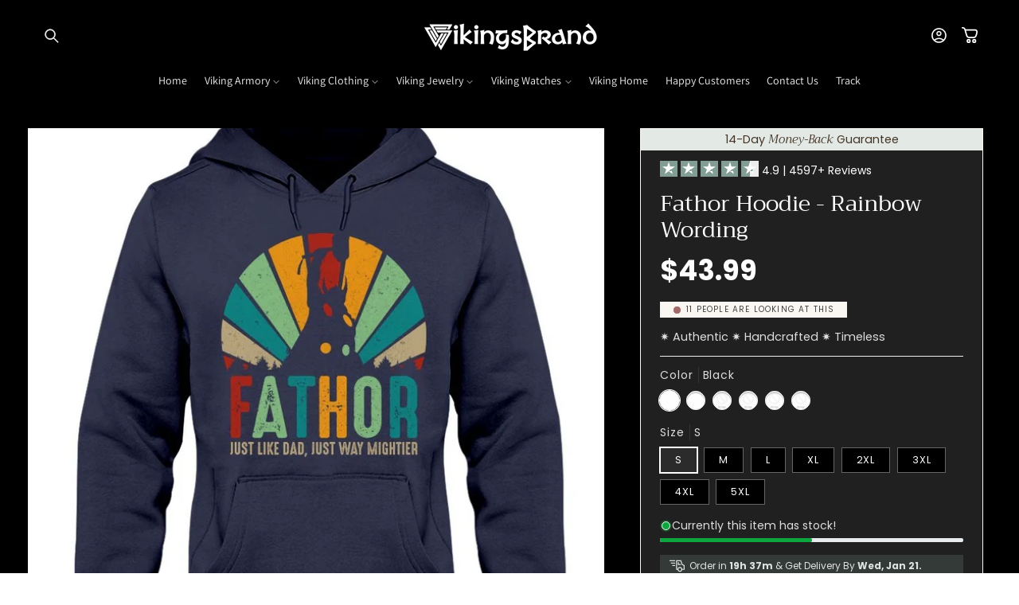

--- FILE ---
content_type: text/html; charset=utf-8
request_url: https://vikingsbrand.co/products/fathor-hoodie-8
body_size: 64612
content:
<!doctype html>
<html class="no-js" lang="en">
  <head>
    <meta charset="utf-8">
    <meta http-equiv="X-UA-Compatible" content="IE=edge">
    <meta name="viewport" content="width=device-width,initial-scale=1">
    <meta name="theme-color" content="">
    <link rel="canonical" href="https://vikingsbrand.co/products/fathor-hoodie-8"><link rel="preconnect" href="https://fonts.shopifycdn.com" crossorigin><title>
      Fathor Hoodie - Rainbow Wording
 &ndash; VikingsBrand™</title>

    
      <meta name="description" content="Fathor Hoodie! Unisex, machine washable, front pouch pocket. Proudly Made in the USA! Orders Ship Within 3 To 5 Business Days. Shipments within the USA take 2-4 days. International orders typically it takes up to 4 weeks. WORLDWIDE SHIPPING. All products are made to order and printed to the best standards available. Th">
    

    

<meta property="og:site_name" content="VikingsBrand™">
<meta property="og:url" content="https://vikingsbrand.co/products/fathor-hoodie-8">
<meta property="og:title" content="Fathor Hoodie - Rainbow Wording">
<meta property="og:type" content="product">
<meta property="og:description" content="Fathor Hoodie! Unisex, machine washable, front pouch pocket. Proudly Made in the USA! Orders Ship Within 3 To 5 Business Days. Shipments within the USA take 2-4 days. International orders typically it takes up to 4 weeks. WORLDWIDE SHIPPING. All products are made to order and printed to the best standards available. Th"><meta property="og:image" content="http://vikingsbrand.co/cdn/shop/products/fathor-hoodie-290158.jpg?v=1612058309">
  <meta property="og:image:secure_url" content="https://vikingsbrand.co/cdn/shop/products/fathor-hoodie-290158.jpg?v=1612058309">
  <meta property="og:image:width" content="900">
  <meta property="og:image:height" content="900"><meta property="og:price:amount" content="43.99">
  <meta property="og:price:currency" content="USD"><meta name="twitter:card" content="summary_large_image">
<meta name="twitter:title" content="Fathor Hoodie - Rainbow Wording">
<meta name="twitter:description" content="Fathor Hoodie! Unisex, machine washable, front pouch pocket. Proudly Made in the USA! Orders Ship Within 3 To 5 Business Days. Shipments within the USA take 2-4 days. International orders typically it takes up to 4 weeks. WORLDWIDE SHIPPING. All products are made to order and printed to the best standards available. Th">


    <script async src="//vikingsbrand.co/cdn/shop/t/94/assets/lozad.min.js?v=99319580264619176321748125865"></script>
    <script src="//vikingsbrand.co/cdn/shop/t/94/assets/constants.js?v=58251544750838685771748125865" defer="defer"></script>
    <script src="//vikingsbrand.co/cdn/shop/t/94/assets/pubsub.js?v=158357773527763999511748125867" defer="defer"></script>
    <script src="//vikingsbrand.co/cdn/shop/t/94/assets/global.js?v=47596192927808390791748125866" defer="defer"></script>
    <script src="//vikingsbrand.co/cdn/shop/t/94/assets/swiper-bundle.min.js?v=10779350003255520001748125865" defer="defer"></script><script src="//vikingsbrand.co/cdn/shop/t/94/assets/animations.js?v=88693664871331136111748125865" defer="defer"></script><script src="//vikingsbrand.co/cdn/shop/t/94/assets/jquery.js?v=168723062009383479511748125867" defer="defer"></script>

    <script>window.performance && window.performance.mark && window.performance.mark('shopify.content_for_header.start');</script><meta name="google-site-verification" content="gkfHmNhJe_qVmkILl0HAFOpAI6x4GrA_TJ9JG0NXntA">
<meta id="shopify-digital-wallet" name="shopify-digital-wallet" content="/9772234/digital_wallets/dialog">
<meta name="shopify-checkout-api-token" content="689cff7411ca06ce5549e97ea3c65a34">
<meta id="in-context-paypal-metadata" data-shop-id="9772234" data-venmo-supported="false" data-environment="production" data-locale="en_US" data-paypal-v4="true" data-currency="USD">
<link rel="alternate" type="application/json+oembed" href="https://vikingsbrand.co/products/fathor-hoodie-8.oembed">
<script async="async" src="/checkouts/internal/preloads.js?locale=en-US"></script>
<script id="apple-pay-shop-capabilities" type="application/json">{"shopId":9772234,"countryCode":"RS","currencyCode":"USD","merchantCapabilities":["supports3DS"],"merchantId":"gid:\/\/shopify\/Shop\/9772234","merchantName":"VikingsBrand™","requiredBillingContactFields":["postalAddress","email","phone"],"requiredShippingContactFields":["postalAddress","email","phone"],"shippingType":"shipping","supportedNetworks":["visa","masterCard","amex"],"total":{"type":"pending","label":"VikingsBrand™","amount":"1.00"},"shopifyPaymentsEnabled":false,"supportsSubscriptions":false}</script>
<script id="shopify-features" type="application/json">{"accessToken":"689cff7411ca06ce5549e97ea3c65a34","betas":["rich-media-storefront-analytics"],"domain":"vikingsbrand.co","predictiveSearch":true,"shopId":9772234,"locale":"en"}</script>
<script>var Shopify = Shopify || {};
Shopify.shop = "vikingsbrand.myshopify.com";
Shopify.locale = "en";
Shopify.currency = {"active":"USD","rate":"1.0"};
Shopify.country = "US";
Shopify.theme = {"name":"premium-theme-v2-186-sections","id":127344738389,"schema_name":"Candles","schema_version":"15.2.7","theme_store_id":null,"role":"main"};
Shopify.theme.handle = "null";
Shopify.theme.style = {"id":null,"handle":null};
Shopify.cdnHost = "vikingsbrand.co/cdn";
Shopify.routes = Shopify.routes || {};
Shopify.routes.root = "/";</script>
<script type="module">!function(o){(o.Shopify=o.Shopify||{}).modules=!0}(window);</script>
<script>!function(o){function n(){var o=[];function n(){o.push(Array.prototype.slice.apply(arguments))}return n.q=o,n}var t=o.Shopify=o.Shopify||{};t.loadFeatures=n(),t.autoloadFeatures=n()}(window);</script>
<script id="shop-js-analytics" type="application/json">{"pageType":"product"}</script>
<script defer="defer" async type="module" src="//vikingsbrand.co/cdn/shopifycloud/shop-js/modules/v2/client.init-shop-cart-sync_C5BV16lS.en.esm.js"></script>
<script defer="defer" async type="module" src="//vikingsbrand.co/cdn/shopifycloud/shop-js/modules/v2/chunk.common_CygWptCX.esm.js"></script>
<script type="module">
  await import("//vikingsbrand.co/cdn/shopifycloud/shop-js/modules/v2/client.init-shop-cart-sync_C5BV16lS.en.esm.js");
await import("//vikingsbrand.co/cdn/shopifycloud/shop-js/modules/v2/chunk.common_CygWptCX.esm.js");

  window.Shopify.SignInWithShop?.initShopCartSync?.({"fedCMEnabled":true,"windoidEnabled":true});

</script>
<script>(function() {
  var isLoaded = false;
  function asyncLoad() {
    if (isLoaded) return;
    isLoaded = true;
    var urls = ["\/\/d1liekpayvooaz.cloudfront.net\/apps\/customizery\/customizery.js?shop=vikingsbrand.myshopify.com","https:\/\/loox.io\/widget\/NJWp3NMFTZ\/loox.1481310087382.js?shop=vikingsbrand.myshopify.com","https:\/\/chimpstatic.com\/mcjs-connected\/js\/users\/e14737576a31a38de4a9a42e6\/bd7ffe711416d554c726b8c83.js?shop=vikingsbrand.myshopify.com","https:\/\/883d95281f02d796f8b6-7f0f44eb0f2ceeb9d4fffbe1419aae61.ssl.cf1.rackcdn.com\/teelaunch-scripts.js?shop=vikingsbrand.myshopify.com\u0026shop=vikingsbrand.myshopify.com","https:\/\/cdn.shopify.com\/s\/files\/1\/1710\/7463\/files\/hide_639a6b54-3302-4fbf-83cf-5734abde7ac5.js?17140999620331025877\u0026shop=vikingsbrand.myshopify.com","\/\/cdn.shopify.com\/proxy\/a64a966c46d3be83f0f8553291f4b35d4240674988e2f69c84da40f8ba18858c\/obscure-escarpment-2240.herokuapp.com\/js\/best_custom_product_options.js?shop=vikingsbrand.myshopify.com\u0026sp-cache-control=cHVibGljLCBtYXgtYWdlPTkwMA","https:\/\/schemaplusfiles.s3.amazonaws.com\/loader.min.js?shop=vikingsbrand.myshopify.com","https:\/\/static.klaviyo.com\/onsite\/js\/klaviyo.js?company_id=Y6j9Fk\u0026shop=vikingsbrand.myshopify.com","https:\/\/static.klaviyo.com\/onsite\/js\/klaviyo.js?company_id=Y6j9Fk\u0026shop=vikingsbrand.myshopify.com","https:\/\/cdn.shopify.com\/s\/files\/1\/0977\/2234\/t\/86\/assets\/globo.formbuilder.init.js?v=1647092174\u0026shop=vikingsbrand.myshopify.com","https:\/\/app.teelaunch.com\/sizing-charts-script.js?shop=vikingsbrand.myshopify.com","https:\/\/assets1.adroll.com\/shopify\/latest\/j\/shopify_rolling_bootstrap_v2.js?adroll_adv_id=UPEA7M476REKTAMOFRJVKP\u0026adroll_pix_id=YHVI34AVU5DLPMFQDNF24L\u0026shop=vikingsbrand.myshopify.com","https:\/\/app.teelaunch.com\/sizing-charts-script.js?shop=vikingsbrand.myshopify.com","https:\/\/dashboard.jetprintapp.com\/shopapi\/common\/shopify\/js\/customize-button.js?v=1\u0026shop=vikingsbrand.myshopify.com","https:\/\/ecommerce-editor-connector.live.gelato.tech\/ecommerce-editor\/v1\/shopify.esm.js?c=49bcab47-8b44-4227-9a07-d8997834e971\u0026s=3316bea2-a83c-4c53-89a5-57c3ab4dc10a\u0026shop=vikingsbrand.myshopify.com","\/\/cdn.shopify.com\/proxy\/bfdeb1b6421ec4f25d74a205b128ce1a0f95c94226bbd40bbdf2a9a7bc23d420\/static.cdn.printful.com\/static\/js\/external\/shopify-product-customizer.js?v=0.28\u0026shop=vikingsbrand.myshopify.com\u0026sp-cache-control=cHVibGljLCBtYXgtYWdlPTkwMA","https:\/\/dashboard.mailerlite.com\/shopify\/4532\/399684?shop=vikingsbrand.myshopify.com","https:\/\/app.teelaunch.com\/sizing-charts-script.js?shop=vikingsbrand.myshopify.com","https:\/\/d18eg7dreypte5.cloudfront.net\/browse-abandonment\/smsbump_timer.js?shop=vikingsbrand.myshopify.com","https:\/\/app.teelaunch.com\/sizing-charts-script.js?shop=vikingsbrand.myshopify.com"];
    for (var i = 0; i < urls.length; i++) {
      var s = document.createElement('script');
      s.type = 'text/javascript';
      s.async = true;
      s.src = urls[i];
      var x = document.getElementsByTagName('script')[0];
      x.parentNode.insertBefore(s, x);
    }
  };
  if(window.attachEvent) {
    window.attachEvent('onload', asyncLoad);
  } else {
    window.addEventListener('load', asyncLoad, false);
  }
})();</script>
<script id="__st">var __st={"a":9772234,"offset":3600,"reqid":"6550631e-1633-49b7-a9e0-caeb458c6bd2-1768854134","pageurl":"vikingsbrand.co\/products\/fathor-hoodie-8","u":"90ec62a86001","p":"product","rtyp":"product","rid":4658791809109};</script>
<script>window.ShopifyPaypalV4VisibilityTracking = true;</script>
<script id="captcha-bootstrap">!function(){'use strict';const t='contact',e='account',n='new_comment',o=[[t,t],['blogs',n],['comments',n],[t,'customer']],c=[[e,'customer_login'],[e,'guest_login'],[e,'recover_customer_password'],[e,'create_customer']],r=t=>t.map((([t,e])=>`form[action*='/${t}']:not([data-nocaptcha='true']) input[name='form_type'][value='${e}']`)).join(','),a=t=>()=>t?[...document.querySelectorAll(t)].map((t=>t.form)):[];function s(){const t=[...o],e=r(t);return a(e)}const i='password',u='form_key',d=['recaptcha-v3-token','g-recaptcha-response','h-captcha-response',i],f=()=>{try{return window.sessionStorage}catch{return}},m='__shopify_v',_=t=>t.elements[u];function p(t,e,n=!1){try{const o=window.sessionStorage,c=JSON.parse(o.getItem(e)),{data:r}=function(t){const{data:e,action:n}=t;return t[m]||n?{data:e,action:n}:{data:t,action:n}}(c);for(const[e,n]of Object.entries(r))t.elements[e]&&(t.elements[e].value=n);n&&o.removeItem(e)}catch(o){console.error('form repopulation failed',{error:o})}}const l='form_type',E='cptcha';function T(t){t.dataset[E]=!0}const w=window,h=w.document,L='Shopify',v='ce_forms',y='captcha';let A=!1;((t,e)=>{const n=(g='f06e6c50-85a8-45c8-87d0-21a2b65856fe',I='https://cdn.shopify.com/shopifycloud/storefront-forms-hcaptcha/ce_storefront_forms_captcha_hcaptcha.v1.5.2.iife.js',D={infoText:'Protected by hCaptcha',privacyText:'Privacy',termsText:'Terms'},(t,e,n)=>{const o=w[L][v],c=o.bindForm;if(c)return c(t,g,e,D).then(n);var r;o.q.push([[t,g,e,D],n]),r=I,A||(h.body.append(Object.assign(h.createElement('script'),{id:'captcha-provider',async:!0,src:r})),A=!0)});var g,I,D;w[L]=w[L]||{},w[L][v]=w[L][v]||{},w[L][v].q=[],w[L][y]=w[L][y]||{},w[L][y].protect=function(t,e){n(t,void 0,e),T(t)},Object.freeze(w[L][y]),function(t,e,n,w,h,L){const[v,y,A,g]=function(t,e,n){const i=e?o:[],u=t?c:[],d=[...i,...u],f=r(d),m=r(i),_=r(d.filter((([t,e])=>n.includes(e))));return[a(f),a(m),a(_),s()]}(w,h,L),I=t=>{const e=t.target;return e instanceof HTMLFormElement?e:e&&e.form},D=t=>v().includes(t);t.addEventListener('submit',(t=>{const e=I(t);if(!e)return;const n=D(e)&&!e.dataset.hcaptchaBound&&!e.dataset.recaptchaBound,o=_(e),c=g().includes(e)&&(!o||!o.value);(n||c)&&t.preventDefault(),c&&!n&&(function(t){try{if(!f())return;!function(t){const e=f();if(!e)return;const n=_(t);if(!n)return;const o=n.value;o&&e.removeItem(o)}(t);const e=Array.from(Array(32),(()=>Math.random().toString(36)[2])).join('');!function(t,e){_(t)||t.append(Object.assign(document.createElement('input'),{type:'hidden',name:u})),t.elements[u].value=e}(t,e),function(t,e){const n=f();if(!n)return;const o=[...t.querySelectorAll(`input[type='${i}']`)].map((({name:t})=>t)),c=[...d,...o],r={};for(const[a,s]of new FormData(t).entries())c.includes(a)||(r[a]=s);n.setItem(e,JSON.stringify({[m]:1,action:t.action,data:r}))}(t,e)}catch(e){console.error('failed to persist form',e)}}(e),e.submit())}));const S=(t,e)=>{t&&!t.dataset[E]&&(n(t,e.some((e=>e===t))),T(t))};for(const o of['focusin','change'])t.addEventListener(o,(t=>{const e=I(t);D(e)&&S(e,y())}));const B=e.get('form_key'),M=e.get(l),P=B&&M;t.addEventListener('DOMContentLoaded',(()=>{const t=y();if(P)for(const e of t)e.elements[l].value===M&&p(e,B);[...new Set([...A(),...v().filter((t=>'true'===t.dataset.shopifyCaptcha))])].forEach((e=>S(e,t)))}))}(h,new URLSearchParams(w.location.search),n,t,e,['guest_login'])})(!0,!0)}();</script>
<script integrity="sha256-4kQ18oKyAcykRKYeNunJcIwy7WH5gtpwJnB7kiuLZ1E=" data-source-attribution="shopify.loadfeatures" defer="defer" src="//vikingsbrand.co/cdn/shopifycloud/storefront/assets/storefront/load_feature-a0a9edcb.js" crossorigin="anonymous"></script>
<script data-source-attribution="shopify.dynamic_checkout.dynamic.init">var Shopify=Shopify||{};Shopify.PaymentButton=Shopify.PaymentButton||{isStorefrontPortableWallets:!0,init:function(){window.Shopify.PaymentButton.init=function(){};var t=document.createElement("script");t.src="https://vikingsbrand.co/cdn/shopifycloud/portable-wallets/latest/portable-wallets.en.js",t.type="module",document.head.appendChild(t)}};
</script>
<script data-source-attribution="shopify.dynamic_checkout.buyer_consent">
  function portableWalletsHideBuyerConsent(e){var t=document.getElementById("shopify-buyer-consent"),n=document.getElementById("shopify-subscription-policy-button");t&&n&&(t.classList.add("hidden"),t.setAttribute("aria-hidden","true"),n.removeEventListener("click",e))}function portableWalletsShowBuyerConsent(e){var t=document.getElementById("shopify-buyer-consent"),n=document.getElementById("shopify-subscription-policy-button");t&&n&&(t.classList.remove("hidden"),t.removeAttribute("aria-hidden"),n.addEventListener("click",e))}window.Shopify?.PaymentButton&&(window.Shopify.PaymentButton.hideBuyerConsent=portableWalletsHideBuyerConsent,window.Shopify.PaymentButton.showBuyerConsent=portableWalletsShowBuyerConsent);
</script>
<script>
  function portableWalletsCleanup(e){e&&e.src&&console.error("Failed to load portable wallets script "+e.src);var t=document.querySelectorAll("shopify-accelerated-checkout .shopify-payment-button__skeleton, shopify-accelerated-checkout-cart .wallet-cart-button__skeleton"),e=document.getElementById("shopify-buyer-consent");for(let e=0;e<t.length;e++)t[e].remove();e&&e.remove()}function portableWalletsNotLoadedAsModule(e){e instanceof ErrorEvent&&"string"==typeof e.message&&e.message.includes("import.meta")&&"string"==typeof e.filename&&e.filename.includes("portable-wallets")&&(window.removeEventListener("error",portableWalletsNotLoadedAsModule),window.Shopify.PaymentButton.failedToLoad=e,"loading"===document.readyState?document.addEventListener("DOMContentLoaded",window.Shopify.PaymentButton.init):window.Shopify.PaymentButton.init())}window.addEventListener("error",portableWalletsNotLoadedAsModule);
</script>

<script type="module" src="https://vikingsbrand.co/cdn/shopifycloud/portable-wallets/latest/portable-wallets.en.js" onError="portableWalletsCleanup(this)" crossorigin="anonymous"></script>
<script nomodule>
  document.addEventListener("DOMContentLoaded", portableWalletsCleanup);
</script>

<link id="shopify-accelerated-checkout-styles" rel="stylesheet" media="screen" href="https://vikingsbrand.co/cdn/shopifycloud/portable-wallets/latest/accelerated-checkout-backwards-compat.css" crossorigin="anonymous">
<style id="shopify-accelerated-checkout-cart">
        #shopify-buyer-consent {
  margin-top: 1em;
  display: inline-block;
  width: 100%;
}

#shopify-buyer-consent.hidden {
  display: none;
}

#shopify-subscription-policy-button {
  background: none;
  border: none;
  padding: 0;
  text-decoration: underline;
  font-size: inherit;
  cursor: pointer;
}

#shopify-subscription-policy-button::before {
  box-shadow: none;
}

      </style>
<script id="sections-script" data-sections="header" defer="defer" src="//vikingsbrand.co/cdn/shop/t/94/compiled_assets/scripts.js?v=13862"></script>
<script>window.performance && window.performance.mark && window.performance.mark('shopify.content_for_header.end');</script>


    <style data-shopify>
        @font-face {
  font-family: Poppins;
  font-weight: 400;
  font-style: normal;
  font-display: swap;
  src: url("//vikingsbrand.co/cdn/fonts/poppins/poppins_n4.0ba78fa5af9b0e1a374041b3ceaadf0a43b41362.woff2") format("woff2"),
       url("//vikingsbrand.co/cdn/fonts/poppins/poppins_n4.214741a72ff2596839fc9760ee7a770386cf16ca.woff") format("woff");
}

        @font-face {
  font-family: Poppins;
  font-weight: 700;
  font-style: normal;
  font-display: swap;
  src: url("//vikingsbrand.co/cdn/fonts/poppins/poppins_n7.56758dcf284489feb014a026f3727f2f20a54626.woff2") format("woff2"),
       url("//vikingsbrand.co/cdn/fonts/poppins/poppins_n7.f34f55d9b3d3205d2cd6f64955ff4b36f0cfd8da.woff") format("woff");
}

        @font-face {
  font-family: Poppins;
  font-weight: 400;
  font-style: italic;
  font-display: swap;
  src: url("//vikingsbrand.co/cdn/fonts/poppins/poppins_i4.846ad1e22474f856bd6b81ba4585a60799a9f5d2.woff2") format("woff2"),
       url("//vikingsbrand.co/cdn/fonts/poppins/poppins_i4.56b43284e8b52fc64c1fd271f289a39e8477e9ec.woff") format("woff");
}

        @font-face {
  font-family: Poppins;
  font-weight: 700;
  font-style: italic;
  font-display: swap;
  src: url("//vikingsbrand.co/cdn/fonts/poppins/poppins_i7.42fd71da11e9d101e1e6c7932199f925f9eea42d.woff2") format("woff2"),
       url("//vikingsbrand.co/cdn/fonts/poppins/poppins_i7.ec8499dbd7616004e21155106d13837fff4cf556.woff") format("woff");
}

        @font-face {
  font-family: Trirong;
  font-weight: 400;
  font-style: normal;
  font-display: swap;
  src: url("//vikingsbrand.co/cdn/fonts/trirong/trirong_n4.46b40419aaa69bf77077c3108d75dad5a0318d4b.woff2") format("woff2"),
       url("//vikingsbrand.co/cdn/fonts/trirong/trirong_n4.97753898e63cd7e164ad614681eba2c7fe577190.woff") format("woff");
}

        @font-face {
  font-family: Assistant;
  font-weight: 400;
  font-style: normal;
  font-display: swap;
  src: url("//vikingsbrand.co/cdn/fonts/assistant/assistant_n4.9120912a469cad1cc292572851508ca49d12e768.woff2") format("woff2"),
       url("//vikingsbrand.co/cdn/fonts/assistant/assistant_n4.6e9875ce64e0fefcd3f4446b7ec9036b3ddd2985.woff") format("woff");
}

        @font-face {
  font-family: Trirong;
  font-weight: 400;
  font-style: italic;
  font-display: swap;
  src: url("//vikingsbrand.co/cdn/fonts/trirong/trirong_i4.e8fb1b74a83a452c3d16f162180a83bc0894e8aa.woff2") format("woff2"),
       url("//vikingsbrand.co/cdn/fonts/trirong/trirong_i4.2148544c556c13305d638bd776b71d589f726b3e.woff") format("woff");
}

        @font-face {
  font-family: Assistant;
  font-weight: 400;
  font-style: normal;
  font-display: swap;
  src: url("//vikingsbrand.co/cdn/fonts/assistant/assistant_n4.9120912a469cad1cc292572851508ca49d12e768.woff2") format("woff2"),
       url("//vikingsbrand.co/cdn/fonts/assistant/assistant_n4.6e9875ce64e0fefcd3f4446b7ec9036b3ddd2985.woff") format("woff");
}


        
          :root,
          .color-background-1 {
            --color-background: 255,255,255;
          
            --gradient-background: linear-gradient(180deg, rgba(255, 255, 255, 1), rgba(255, 255, 255, 1) 75%);
          

          

          --color-foreground: 3,3,3;
          --color-background-contrast: 191,191,191;
          --color-shadow: 3,3,3;
          --color-button: 230,217,207;
          --color-button-text: 3,3,3;
          --color-secondary-button: 255,255,255;
          --color-secondary-button-text: 29,29,29;
          --color-link: 29,29,29;
          --color-badge-foreground: 3,3,3;
          --color-badge-background: 255,255,255;
          --color-badge-border: 3,3,3;
          --payment-terms-background-color: rgb(255 255 255);
          --sale-price: rgb(213 0 0);
        }
        
          
          .color-background-2 {
            --color-background: 255,255,255;
          
            --gradient-background: radial-gradient(rgba(249, 249, 249, 1), rgba(249, 249, 249, 1) 100%);
          

          

          --color-foreground: 33,35,38;
          --color-background-contrast: 191,191,191;
          --color-shadow: 33,35,38;
          --color-button: 33,35,38;
          --color-button-text: 255,255,255;
          --color-secondary-button: 255,255,255;
          --color-secondary-button-text: 33,35,38;
          --color-link: 33,35,38;
          --color-badge-foreground: 33,35,38;
          --color-badge-background: 255,255,255;
          --color-badge-border: 33,35,38;
          --payment-terms-background-color: rgb(255 255 255);
          --sale-price: rgb(213 0 0);
        }
        
          
          .color-inverse {
            --color-background: 0,0,0;
          
            --gradient-background: #000000;
          

          

          --color-foreground: 255,255,255;
          --color-background-contrast: 128,128,128;
          --color-shadow: 0,0,0;
          --color-button: 255,255,255;
          --color-button-text: 0,0,0;
          --color-secondary-button: 0,0,0;
          --color-secondary-button-text: 255,255,255;
          --color-link: 255,255,255;
          --color-badge-foreground: 255,255,255;
          --color-badge-background: 0,0,0;
          --color-badge-border: 255,255,255;
          --payment-terms-background-color: rgb(0 0 0);
          --sale-price: rgb(213 0 0);
        }
        
          
          .color-accent-1 {
            --color-background: 255,255,255;
          
            --gradient-background: linear-gradient(228deg, rgba(230, 217, 207, 1) 14%, rgba(230, 217, 207, 1) 83%);
          

          

          --color-foreground: 3,3,3;
          --color-background-contrast: 191,191,191;
          --color-shadow: 3,3,3;
          --color-button: 255,255,255;
          --color-button-text: 3,3,3;
          --color-secondary-button: 255,255,255;
          --color-secondary-button-text: 255,255,255;
          --color-link: 255,255,255;
          --color-badge-foreground: 3,3,3;
          --color-badge-background: 255,255,255;
          --color-badge-border: 3,3,3;
          --payment-terms-background-color: rgb(255 255 255);
          --sale-price: rgb(213 0 0);
        }
        
          
          .color-scheme-52650f17-4d3d-4be4-aa3c-4ef82f95ed07 {
            --color-background: 255,255,255;
          
            --gradient-background: linear-gradient(180deg, rgba(251, 247, 243, 1), rgba(251, 247, 243, 1) 100%);
          

          

          --color-foreground: 33,35,38;
          --color-background-contrast: 191,191,191;
          --color-shadow: 33,35,38;
          --color-button: 230,217,207;
          --color-button-text: 29,29,29;
          --color-secondary-button: 255,255,255;
          --color-secondary-button-text: 29,29,29;
          --color-link: 29,29,29;
          --color-badge-foreground: 33,35,38;
          --color-badge-background: 255,255,255;
          --color-badge-border: 33,35,38;
          --payment-terms-background-color: rgb(255 255 255);
          --sale-price: rgb(213 0 0);
        }
        
          
          .color-scheme-58ff9a05-7092-43ee-84e7-6f05d1cc9431 {
            --color-background: 131,158,149;
          
            --gradient-background: #839e95;
          

          

          --color-foreground: 255,255,255;
          --color-background-contrast: 71,91,84;
          --color-shadow: 3,3,3;
          --color-button: 255,255,255;
          --color-button-text: 131,158,149;
          --color-secondary-button: 131,158,149;
          --color-secondary-button-text: 255,255,255;
          --color-link: 255,255,255;
          --color-badge-foreground: 255,255,255;
          --color-badge-background: 131,158,149;
          --color-badge-border: 255,255,255;
          --payment-terms-background-color: rgb(131 158 149);
          --sale-price: rgb(213 0 0);
        }
        
          
          .color-scheme-047a9276-6483-491e-b7cd-7ee968c533af {
            --color-background: 199,195,184;
          
            --gradient-background: #c7c3b8;
          

          

          --color-foreground: 33,35,38;
          --color-background-contrast: 143,135,113;
          --color-shadow: 33,35,38;
          --color-button: 33,35,38;
          --color-button-text: 255,255,255;
          --color-secondary-button: 199,195,184;
          --color-secondary-button-text: 33,35,38;
          --color-link: 33,35,38;
          --color-badge-foreground: 33,35,38;
          --color-badge-background: 199,195,184;
          --color-badge-border: 33,35,38;
          --payment-terms-background-color: rgb(199 195 184);
          --sale-price: rgb(213 0 0);
        }
        
          
          .color-scheme-36d4e47b-9ba8-49dd-b7b2-da0f90a0f45c {
            --color-background: 131,158,149;
          
            --gradient-background: #839e95;
          

          

          --color-foreground: 255,255,255;
          --color-background-contrast: 71,91,84;
          --color-shadow: 100,118,112;
          --color-button: 255,255,255;
          --color-button-text: 100,118,112;
          --color-secondary-button: 131,158,149;
          --color-secondary-button-text: 255,255,255;
          --color-link: 255,255,255;
          --color-badge-foreground: 255,255,255;
          --color-badge-background: 131,158,149;
          --color-badge-border: 255,255,255;
          --payment-terms-background-color: rgb(131 158 149);
          --sale-price: rgb(213 0 0);
        }
        
          
          .color-scheme-18f5db6c-8789-4732-b553-18d495b09eca {
            --color-background: 234,223,221;
          
            --gradient-background: linear-gradient(180deg, rgba(255, 255, 255, 1), rgba(255, 255, 255, 1) 75%);
          

          

          --color-foreground: 179,103,93;
          --color-background-contrast: 185,149,142;
          --color-shadow: 29,29,29;
          --color-button: 179,103,93;
          --color-button-text: 255,255,255;
          --color-secondary-button: 234,223,221;
          --color-secondary-button-text: 179,103,93;
          --color-link: 179,103,93;
          --color-badge-foreground: 179,103,93;
          --color-badge-background: 234,223,221;
          --color-badge-border: 179,103,93;
          --payment-terms-background-color: rgb(234 223 221);
          --sale-price: rgb(213 0 0);
        }
        
          
          .color-scheme-4fdc71b1-5724-451e-9043-aa76d0c22d48 {
            --color-background: 243,243,243;
          
            --gradient-background: #f3f3f3;
          

          

          --color-foreground: 33,37,41;
          --color-background-contrast: 179,179,179;
          --color-shadow: 29,29,29;
          --color-button: 33,37,41;
          --color-button-text: 255,255,255;
          --color-secondary-button: 243,243,243;
          --color-secondary-button-text: 148,167,204;
          --color-link: 148,167,204;
          --color-badge-foreground: 33,37,41;
          --color-badge-background: 243,243,243;
          --color-badge-border: 33,37,41;
          --payment-terms-background-color: rgb(243 243 243);
          --sale-price: rgb(213 0 0);
        }
        

        body, .color-background-1, .color-background-2, .color-inverse, .color-accent-1, .color-scheme-52650f17-4d3d-4be4-aa3c-4ef82f95ed07, .color-scheme-58ff9a05-7092-43ee-84e7-6f05d1cc9431, .color-scheme-047a9276-6483-491e-b7cd-7ee968c533af, .color-scheme-36d4e47b-9ba8-49dd-b7b2-da0f90a0f45c, .color-scheme-18f5db6c-8789-4732-b553-18d495b09eca, .color-scheme-4fdc71b1-5724-451e-9043-aa76d0c22d48 {
          color: rgba(var(--color-foreground), 0.85);
          /*text-shadow: currentColor 0px 0 px;*/
          background-color: rgb(var(--color-background));
        }

        :root {
          --font-body-family: Poppins, sans-serif;
          --font-body-style: normal;
          --font-body-weight: 400;
          --font-body-weight-bold: 700;
          --font-body-height: 1.5;
          --font-body-spacing: 0px;
          --font-menu-family: Assistant, sans-serif;
          --font-menu-style: normal;
          --font-menu-weight: 400;
          --font-menu-weight-medium: 500;
          --font-menu-weight-bold: 700;
          --font-button-family: Poppins, sans-serif;
          --font-button-style: normal;
          --font-button-weight: 500;
          --font-button-weight-medium: 500;
          --font-button-weight-bold: 800;
          --font-collapsible-family: Assistant, sans-serif;
          --font-collapsible-style: normal;
          --font-collapsible-weight: 400;
          --font-collapsible-weight-medium: 500;
          --font-collapsible-weight-bold: 700;
          --font-collapsible-size: 16px;
          --font-collapsible-spacing: 0px;

          --font-heading-family: Trirong, serif;
          --font-heading-style: normal;
          --font-heading-italic: Trirong, serif;
          --font-heading-italic-style: italic;
          --font-heading-weight: 400;
          --font-heading-spacing: 0px;
          --font-heading-height: 1.4;

          --font-body-scale: 0.9;
          --font-heading-scale: 1.1111111111111112;

          --media-padding: px;
          --media-border-opacity: 0.1;
          --media-border-width: 0px;
          --media-radius: 0px;
          --media-shadow-opacity: 0.0;
          --media-shadow-horizontal-offset: 0px;
          --media-shadow-vertical-offset: 4px;
          --media-shadow-blur-radius: 5px;
          --media-shadow-visible: 0;

          --page-width: 160rem;
          --page-width-margin: 0rem;

          --product-card-image-padding: 1.2rem;
          --product-card-corner-radius: 0.0rem;
          --product-card-text-alignment: left;
          --product-card-border-width: 0.0rem;
          --product-card-border-opacity: 0.05;
          --product-card-shadow-opacity: 0.0;
          --product-card-shadow-visible: 0;
          --product-card-shadow-horizontal-offset: 0.0rem;
          --product-card-shadow-vertical-offset: 0.4rem;
          --product-card-shadow-blur-radius: 0.5rem;

          --collection-card-image-padding: 0.0rem;
          --collection-card-corner-radius: 8%;
          --collection-card-text-alignment: left;
          --collection-card-border-width: 0.0rem;
          --collection-card-border-opacity: 0.1;
          --collection-card-shadow-opacity: 0.0;
          --collection-card-shadow-visible: 0;
          --collection-card-shadow-horizontal-offset: 0.0rem;
          --collection-card-shadow-vertical-offset: 0.4rem;
          --collection-card-shadow-blur-radius: 0.5rem;

          --blog-card-image-padding: 0.0rem;
          --blog-card-corner-radius: 1.0rem;
          --blog-card-text-alignment: left;
          --blog-card-border-width: 0.0rem;
          --blog-card-border-opacity: 0.1;
          --blog-card-shadow-opacity: 0.0;
          --blog-card-shadow-visible: 0;
          --blog-card-shadow-horizontal-offset: 0.0rem;
          --blog-card-shadow-vertical-offset: 0.4rem;
          --blog-card-shadow-blur-radius: 0.5rem;

          --badge-corner-radius: 0.0rem;
          --badge-border-width: 0.0rem;
          --badge-border-color: transparent;

          --popup-border-width: 1px;
          --popup-border-opacity: 0.1;
          --popup-corner-radius: 0px;
          --popup-shadow-opacity: 0.05;
          --popup-shadow-horizontal-offset: 0px;
          --popup-shadow-vertical-offset: 4px;
          --popup-shadow-blur-radius: 5px;

          --drawer-border-width: 1px;
          --drawer-border-opacity: 0.1;
          --drawer-shadow-opacity: 0.0;
          --drawer-shadow-horizontal-offset: 0px;
          --drawer-shadow-vertical-offset: 4px;
          --drawer-shadow-blur-radius: 5px;

          --spacing-sections-desktop: 0px;
          --spacing-sections-mobile: 0px;

          --grid-desktop-vertical-spacing: 20px;
          --grid-desktop-horizontal-spacing: 20px;
          --grid-mobile-vertical-spacing: 10px;
          --grid-mobile-horizontal-spacing: 10px;

          --text-boxes-border-opacity: 0.05;
          --text-boxes-border-width: 0px;
          --text-boxes-radius: 8px;
          --text-boxes-shadow-opacity: 0.0;
          --text-boxes-shadow-visible: 0;
          --text-boxes-shadow-horizontal-offset: 0px;
          --text-boxes-shadow-vertical-offset: 4px;
          --text-boxes-shadow-blur-radius: 5px;

          --buttons-radius: 0px;
          --buttons-radius-outset: 0px;
          --buttons-border-width: 1px;
          --buttons-border-opacity: 1.0;
          --buttons-shadow-opacity: 0.0;
          --buttons-shadow-visible: 0;
          --buttons-shadow-horizontal-offset: 0px;
          --buttons-shadow-vertical-offset: 4px;
          --buttons-shadow-blur-radius: 5px;
          --buttons-border-offset: 0px;

          --inputs-radius: 0px;
          --inputs-border-width: 1px;
          --inputs-border-opacity: 1.0;
          --inputs-shadow-opacity: 0.0;
          --inputs-shadow-horizontal-offset: 0px;
          --inputs-margin-offset: 0px;
          --inputs-shadow-vertical-offset: 0px;
          --inputs-shadow-blur-radius: 5px;
          --inputs-radius-outset: 0px;

          --variant-pills-radius: 0px;
          --variant-pills-border-width: 1px;
          --variant-pills-border-opacity: 0.4;
          --variant-pills-shadow-opacity: 0.0;
          --variant-pills-shadow-horizontal-offset: 0px;
          --variant-pills-shadow-vertical-offset: 0px;
          --variant-pills-shadow-blur-radius: 5px;
          --button-height: 4.7rem;
          --button-height_mobile: 4.8rem;
          --button-style: uppercase;
          --button-text-size: 12px;
          --button-text-size_mobile: 11px;
          --button-text-space: 1.5px;
          --button-text-weight: 400;

          --fancy-gradient: linear-gradient(108deg, rgba(190, 142, 142, 1), rgba(206, 192, 173, 1) 32%, rgba(181, 168, 108, 1) 64%, rgba(51, 139, 102, 1) 96%);
          --fancy-text: #ffffff;
          --fancy-background: #8b1d1d;
          --fancy-text-size: 100%;
          --fancy-padding-left: 10px;
          --fancy-padding-right: 10px;
          --fancy-padding-top: 0px;
          --fancy-padding-bottom: 0px;
          --fancy-border-radius: 0px;
          --fancy-padding-bottom: 0px;

          --badge-size: 1;
        }

        *,
        *::before,
        *::after {
          box-sizing: inherit;
        }

        html {
          box-sizing: border-box;
          font-size: calc(var(--font-body-scale) * 62.5%);
          height: 100%;
        }

        body {
          display: grid;
          grid-template-rows: auto auto 1fr auto;
          grid-template-columns: 100%;
          min-height: 100%;
          margin: 0;
          font-size: 1.5rem;
          letter-spacing: var(--font-body-spacing);
          line-height: var(--font-body-height);
          font-family: var(--font-body-family);
          font-style: var(--font-body-style);
          font-weight: var(--font-body-weight);
          font-synthesis: none;
          -moz-font-feature-settings: 'kern';
          -webkit-font-smoothing: antialiased;
        }

        @media screen and (min-width: 750px) {
          body {
            font-size: 1.6rem;
          }
        }
        shopify-accelerated-checkout {
      --shopify-accelerated-checkout-button-block-size: var(--button-height);
       }
    </style>
    <link href="//vikingsbrand.co/cdn/shop/t/94/assets/base.css?v=104137818157310566101748125867" rel="stylesheet" type="text/css" media="all" />
    <link href="//vikingsbrand.co/cdn/shop/t/94/assets/lumin.css?v=178685304209589546741748125866" rel="stylesheet" type="text/css" media="all" />
    <link href="//vikingsbrand.co/cdn/shop/t/94/assets/lumin-fancy-text.css?v=54614068866017147881748125867" rel="stylesheet" type="text/css" media="all" />
    <link href="//vikingsbrand.co/cdn/shop/t/94/assets/lazyloading-classes.css?v=164302149100921049311748125866" rel="stylesheet" type="text/css" media="all" />
    <link href="//vikingsbrand.co/cdn/shop/t/94/assets/swiper-bundle.min.css?v=175585448614286009061748125865" rel="stylesheet" type="text/css" media="all" />
    <link rel="stylesheet" href="//vikingsbrand.co/cdn/shop/t/94/assets/component-cart-items.css?v=44096840991911864621748125867" media="print" onload="this.media='all'"><link href="//vikingsbrand.co/cdn/shop/t/94/assets/component-cart-drawer.css?v=141476419047427530131748125865" rel="stylesheet" type="text/css" media="all" />
      <link href="//vikingsbrand.co/cdn/shop/t/94/assets/component-cart.css?v=138396028070428287081748125867" rel="stylesheet" type="text/css" media="all" />
      <link href="//vikingsbrand.co/cdn/shop/t/94/assets/component-totals.css?v=15906652033866631521748125865" rel="stylesheet" type="text/css" media="all" />
      <link href="//vikingsbrand.co/cdn/shop/t/94/assets/component-price.css?v=137689519876686866281748125865" rel="stylesheet" type="text/css" media="all" />
      <link href="//vikingsbrand.co/cdn/shop/t/94/assets/component-discounts.css?v=152760482443307489271748125866" rel="stylesheet" type="text/css" media="all" />
      <link href="//vikingsbrand.co/cdn/shop/t/94/assets/component-loading-overlay.css?v=56586083558888306391748125867" rel="stylesheet" type="text/css" media="all" />

      <link rel="preload" as="font" href="//vikingsbrand.co/cdn/fonts/poppins/poppins_n4.0ba78fa5af9b0e1a374041b3ceaadf0a43b41362.woff2" type="font/woff2" crossorigin>
      

      <link rel="preload" as="font" href="//vikingsbrand.co/cdn/fonts/trirong/trirong_n4.46b40419aaa69bf77077c3108d75dad5a0318d4b.woff2" type="font/woff2" crossorigin>
      

      <link rel="preload" as="font" href="//vikingsbrand.co/cdn/fonts/assistant/assistant_n4.9120912a469cad1cc292572851508ca49d12e768.woff2" type="font/woff2" crossorigin>
      

      <link rel="preload" as="font" href="//vikingsbrand.co/cdn/fonts/poppins/poppins_n5.ad5b4b72b59a00358afc706450c864c3c8323842.woff2" type="font/woff2" crossorigin>
      

      <link rel="preload" as="font" href="//vikingsbrand.co/cdn/fonts/assistant/assistant_n4.9120912a469cad1cc292572851508ca49d12e768.woff2" type="font/woff2" crossorigin>
      
<link href="//vikingsbrand.co/cdn/shop/t/94/assets/component-localization-form.css?v=143319823105703127341748125866" rel="stylesheet" type="text/css" media="all" />
      <script src="//vikingsbrand.co/cdn/shop/t/94/assets/localization-form.js?v=161644695336821385561748125865" defer="defer"></script><link
        rel="stylesheet"
        href="//vikingsbrand.co/cdn/shop/t/94/assets/component-predictive-search.css?v=118923337488134913561748125865"
        media="print"
        onload="this.media='all'"
      ><script>
      document.documentElement.className = document.documentElement.className.replace('no-js', 'js');
      if (Shopify.designMode) {
        document.documentElement.classList.add('shopify-design-mode');
      }
    </script>
    <script src="//vikingsbrand.co/cdn/shop/t/94/assets/popup.js?v=130848648529786832841748125865" defer="defer"></script>

    

    <script src="//vikingsbrand.co/cdn/shop/t/94/assets/lazysizes.min.js?v=138990740293707330281748125865" async="async"></script>
    <style>.lazyload,.lazyloading{opacity:0}.lazyloaded{opacity:1;transition:opacity.3s}</style>
    <script src="//vikingsbrand.co/cdn/shop/t/94/assets/ls.rias.min.js?v=103806153898862531721748125865" async="async"></script>
    <script src="//vikingsbrand.co/cdn/shop/t/94/assets/ls.bgset.min.js?v=8548190837305949561748125865" async="async"></script>
    
  <link href="https://monorail-edge.shopifysvc.com" rel="dns-prefetch">
<script>(function(){if ("sendBeacon" in navigator && "performance" in window) {try {var session_token_from_headers = performance.getEntriesByType('navigation')[0].serverTiming.find(x => x.name == '_s').description;} catch {var session_token_from_headers = undefined;}var session_cookie_matches = document.cookie.match(/_shopify_s=([^;]*)/);var session_token_from_cookie = session_cookie_matches && session_cookie_matches.length === 2 ? session_cookie_matches[1] : "";var session_token = session_token_from_headers || session_token_from_cookie || "";function handle_abandonment_event(e) {var entries = performance.getEntries().filter(function(entry) {return /monorail-edge.shopifysvc.com/.test(entry.name);});if (!window.abandonment_tracked && entries.length === 0) {window.abandonment_tracked = true;var currentMs = Date.now();var navigation_start = performance.timing.navigationStart;var payload = {shop_id: 9772234,url: window.location.href,navigation_start,duration: currentMs - navigation_start,session_token,page_type: "product"};window.navigator.sendBeacon("https://monorail-edge.shopifysvc.com/v1/produce", JSON.stringify({schema_id: "online_store_buyer_site_abandonment/1.1",payload: payload,metadata: {event_created_at_ms: currentMs,event_sent_at_ms: currentMs}}));}}window.addEventListener('pagehide', handle_abandonment_event);}}());</script>
<script id="web-pixels-manager-setup">(function e(e,d,r,n,o){if(void 0===o&&(o={}),!Boolean(null===(a=null===(i=window.Shopify)||void 0===i?void 0:i.analytics)||void 0===a?void 0:a.replayQueue)){var i,a;window.Shopify=window.Shopify||{};var t=window.Shopify;t.analytics=t.analytics||{};var s=t.analytics;s.replayQueue=[],s.publish=function(e,d,r){return s.replayQueue.push([e,d,r]),!0};try{self.performance.mark("wpm:start")}catch(e){}var l=function(){var e={modern:/Edge?\/(1{2}[4-9]|1[2-9]\d|[2-9]\d{2}|\d{4,})\.\d+(\.\d+|)|Firefox\/(1{2}[4-9]|1[2-9]\d|[2-9]\d{2}|\d{4,})\.\d+(\.\d+|)|Chrom(ium|e)\/(9{2}|\d{3,})\.\d+(\.\d+|)|(Maci|X1{2}).+ Version\/(15\.\d+|(1[6-9]|[2-9]\d|\d{3,})\.\d+)([,.]\d+|)( \(\w+\)|)( Mobile\/\w+|) Safari\/|Chrome.+OPR\/(9{2}|\d{3,})\.\d+\.\d+|(CPU[ +]OS|iPhone[ +]OS|CPU[ +]iPhone|CPU IPhone OS|CPU iPad OS)[ +]+(15[._]\d+|(1[6-9]|[2-9]\d|\d{3,})[._]\d+)([._]\d+|)|Android:?[ /-](13[3-9]|1[4-9]\d|[2-9]\d{2}|\d{4,})(\.\d+|)(\.\d+|)|Android.+Firefox\/(13[5-9]|1[4-9]\d|[2-9]\d{2}|\d{4,})\.\d+(\.\d+|)|Android.+Chrom(ium|e)\/(13[3-9]|1[4-9]\d|[2-9]\d{2}|\d{4,})\.\d+(\.\d+|)|SamsungBrowser\/([2-9]\d|\d{3,})\.\d+/,legacy:/Edge?\/(1[6-9]|[2-9]\d|\d{3,})\.\d+(\.\d+|)|Firefox\/(5[4-9]|[6-9]\d|\d{3,})\.\d+(\.\d+|)|Chrom(ium|e)\/(5[1-9]|[6-9]\d|\d{3,})\.\d+(\.\d+|)([\d.]+$|.*Safari\/(?![\d.]+ Edge\/[\d.]+$))|(Maci|X1{2}).+ Version\/(10\.\d+|(1[1-9]|[2-9]\d|\d{3,})\.\d+)([,.]\d+|)( \(\w+\)|)( Mobile\/\w+|) Safari\/|Chrome.+OPR\/(3[89]|[4-9]\d|\d{3,})\.\d+\.\d+|(CPU[ +]OS|iPhone[ +]OS|CPU[ +]iPhone|CPU IPhone OS|CPU iPad OS)[ +]+(10[._]\d+|(1[1-9]|[2-9]\d|\d{3,})[._]\d+)([._]\d+|)|Android:?[ /-](13[3-9]|1[4-9]\d|[2-9]\d{2}|\d{4,})(\.\d+|)(\.\d+|)|Mobile Safari.+OPR\/([89]\d|\d{3,})\.\d+\.\d+|Android.+Firefox\/(13[5-9]|1[4-9]\d|[2-9]\d{2}|\d{4,})\.\d+(\.\d+|)|Android.+Chrom(ium|e)\/(13[3-9]|1[4-9]\d|[2-9]\d{2}|\d{4,})\.\d+(\.\d+|)|Android.+(UC? ?Browser|UCWEB|U3)[ /]?(15\.([5-9]|\d{2,})|(1[6-9]|[2-9]\d|\d{3,})\.\d+)\.\d+|SamsungBrowser\/(5\.\d+|([6-9]|\d{2,})\.\d+)|Android.+MQ{2}Browser\/(14(\.(9|\d{2,})|)|(1[5-9]|[2-9]\d|\d{3,})(\.\d+|))(\.\d+|)|K[Aa][Ii]OS\/(3\.\d+|([4-9]|\d{2,})\.\d+)(\.\d+|)/},d=e.modern,r=e.legacy,n=navigator.userAgent;return n.match(d)?"modern":n.match(r)?"legacy":"unknown"}(),u="modern"===l?"modern":"legacy",c=(null!=n?n:{modern:"",legacy:""})[u],f=function(e){return[e.baseUrl,"/wpm","/b",e.hashVersion,"modern"===e.buildTarget?"m":"l",".js"].join("")}({baseUrl:d,hashVersion:r,buildTarget:u}),m=function(e){var d=e.version,r=e.bundleTarget,n=e.surface,o=e.pageUrl,i=e.monorailEndpoint;return{emit:function(e){var a=e.status,t=e.errorMsg,s=(new Date).getTime(),l=JSON.stringify({metadata:{event_sent_at_ms:s},events:[{schema_id:"web_pixels_manager_load/3.1",payload:{version:d,bundle_target:r,page_url:o,status:a,surface:n,error_msg:t},metadata:{event_created_at_ms:s}}]});if(!i)return console&&console.warn&&console.warn("[Web Pixels Manager] No Monorail endpoint provided, skipping logging."),!1;try{return self.navigator.sendBeacon.bind(self.navigator)(i,l)}catch(e){}var u=new XMLHttpRequest;try{return u.open("POST",i,!0),u.setRequestHeader("Content-Type","text/plain"),u.send(l),!0}catch(e){return console&&console.warn&&console.warn("[Web Pixels Manager] Got an unhandled error while logging to Monorail."),!1}}}}({version:r,bundleTarget:l,surface:e.surface,pageUrl:self.location.href,monorailEndpoint:e.monorailEndpoint});try{o.browserTarget=l,function(e){var d=e.src,r=e.async,n=void 0===r||r,o=e.onload,i=e.onerror,a=e.sri,t=e.scriptDataAttributes,s=void 0===t?{}:t,l=document.createElement("script"),u=document.querySelector("head"),c=document.querySelector("body");if(l.async=n,l.src=d,a&&(l.integrity=a,l.crossOrigin="anonymous"),s)for(var f in s)if(Object.prototype.hasOwnProperty.call(s,f))try{l.dataset[f]=s[f]}catch(e){}if(o&&l.addEventListener("load",o),i&&l.addEventListener("error",i),u)u.appendChild(l);else{if(!c)throw new Error("Did not find a head or body element to append the script");c.appendChild(l)}}({src:f,async:!0,onload:function(){if(!function(){var e,d;return Boolean(null===(d=null===(e=window.Shopify)||void 0===e?void 0:e.analytics)||void 0===d?void 0:d.initialized)}()){var d=window.webPixelsManager.init(e)||void 0;if(d){var r=window.Shopify.analytics;r.replayQueue.forEach((function(e){var r=e[0],n=e[1],o=e[2];d.publishCustomEvent(r,n,o)})),r.replayQueue=[],r.publish=d.publishCustomEvent,r.visitor=d.visitor,r.initialized=!0}}},onerror:function(){return m.emit({status:"failed",errorMsg:"".concat(f," has failed to load")})},sri:function(e){var d=/^sha384-[A-Za-z0-9+/=]+$/;return"string"==typeof e&&d.test(e)}(c)?c:"",scriptDataAttributes:o}),m.emit({status:"loading"})}catch(e){m.emit({status:"failed",errorMsg:(null==e?void 0:e.message)||"Unknown error"})}}})({shopId: 9772234,storefrontBaseUrl: "https://vikingsbrand.co",extensionsBaseUrl: "https://extensions.shopifycdn.com/cdn/shopifycloud/web-pixels-manager",monorailEndpoint: "https://monorail-edge.shopifysvc.com/unstable/produce_batch",surface: "storefront-renderer",enabledBetaFlags: ["2dca8a86"],webPixelsConfigList: [{"id":"396492885","configuration":"{\"config\":\"{\\\"google_tag_ids\\\":[\\\"G-LS7GVJ4CP9\\\",\\\"AW-17119999064\\\",\\\"GT-MBTZ432R\\\"],\\\"target_country\\\":\\\"ZZ\\\",\\\"gtag_events\\\":[{\\\"type\\\":\\\"begin_checkout\\\",\\\"action_label\\\":[\\\"G-LS7GVJ4CP9\\\",\\\"AW-17119999064\\\/JoDWCJ_wks4aENjoueM_\\\"]},{\\\"type\\\":\\\"search\\\",\\\"action_label\\\":[\\\"G-LS7GVJ4CP9\\\",\\\"AW-17119999064\\\/Mms3CKvwks4aENjoueM_\\\"]},{\\\"type\\\":\\\"view_item\\\",\\\"action_label\\\":[\\\"G-LS7GVJ4CP9\\\",\\\"AW-17119999064\\\/Oqc9CKjwks4aENjoueM_\\\",\\\"MC-BG6SE8ZCSF\\\"]},{\\\"type\\\":\\\"purchase\\\",\\\"action_label\\\":[\\\"G-LS7GVJ4CP9\\\",\\\"AW-17119999064\\\/XVSSCJzwks4aENjoueM_\\\",\\\"MC-BG6SE8ZCSF\\\"]},{\\\"type\\\":\\\"page_view\\\",\\\"action_label\\\":[\\\"G-LS7GVJ4CP9\\\",\\\"AW-17119999064\\\/s2N9CKXwks4aENjoueM_\\\",\\\"MC-BG6SE8ZCSF\\\"]},{\\\"type\\\":\\\"add_payment_info\\\",\\\"action_label\\\":[\\\"G-LS7GVJ4CP9\\\",\\\"AW-17119999064\\\/BPRACKaSk84aENjoueM_\\\"]},{\\\"type\\\":\\\"add_to_cart\\\",\\\"action_label\\\":[\\\"G-LS7GVJ4CP9\\\",\\\"AW-17119999064\\\/zbHlCKLwks4aENjoueM_\\\"]}],\\\"enable_monitoring_mode\\\":false}\"}","eventPayloadVersion":"v1","runtimeContext":"OPEN","scriptVersion":"b2a88bafab3e21179ed38636efcd8a93","type":"APP","apiClientId":1780363,"privacyPurposes":[],"dataSharingAdjustments":{"protectedCustomerApprovalScopes":["read_customer_address","read_customer_email","read_customer_name","read_customer_personal_data","read_customer_phone"]}},{"id":"396197973","configuration":"{\"store\":\"vikingsbrand.myshopify.com\"}","eventPayloadVersion":"v1","runtimeContext":"STRICT","scriptVersion":"8450b52b59e80bfb2255f1e069ee1acd","type":"APP","apiClientId":740217,"privacyPurposes":["ANALYTICS","MARKETING","SALE_OF_DATA"],"dataSharingAdjustments":{"protectedCustomerApprovalScopes":["read_customer_address","read_customer_email","read_customer_name","read_customer_personal_data","read_customer_phone"]}},{"id":"shopify-app-pixel","configuration":"{}","eventPayloadVersion":"v1","runtimeContext":"STRICT","scriptVersion":"0450","apiClientId":"shopify-pixel","type":"APP","privacyPurposes":["ANALYTICS","MARKETING"]},{"id":"shopify-custom-pixel","eventPayloadVersion":"v1","runtimeContext":"LAX","scriptVersion":"0450","apiClientId":"shopify-pixel","type":"CUSTOM","privacyPurposes":["ANALYTICS","MARKETING"]}],isMerchantRequest: false,initData: {"shop":{"name":"VikingsBrand™","paymentSettings":{"currencyCode":"USD"},"myshopifyDomain":"vikingsbrand.myshopify.com","countryCode":"RS","storefrontUrl":"https:\/\/vikingsbrand.co"},"customer":null,"cart":null,"checkout":null,"productVariants":[{"price":{"amount":43.99,"currencyCode":"USD"},"product":{"title":"Fathor Hoodie - Rainbow Wording","vendor":"Fuel","id":"4658791809109","untranslatedTitle":"Fathor Hoodie - Rainbow Wording","url":"\/products\/fathor-hoodie-8","type":"Sweatshirts"},"id":"32297085763669","image":{"src":"\/\/vikingsbrand.co\/cdn\/shop\/products\/fathor-hoodie-845826.jpg?v=1612058323"},"sku":"02-000000-S","title":"Black \/ S","untranslatedTitle":"Black \/ S"},{"price":{"amount":43.99,"currencyCode":"USD"},"product":{"title":"Fathor Hoodie - Rainbow Wording","vendor":"Fuel","id":"4658791809109","untranslatedTitle":"Fathor Hoodie - Rainbow Wording","url":"\/products\/fathor-hoodie-8","type":"Sweatshirts"},"id":"32297085796437","image":{"src":"\/\/vikingsbrand.co\/cdn\/shop\/products\/fathor-hoodie-845826.jpg?v=1612058323"},"sku":"02-000000-M","title":"Black \/ M","untranslatedTitle":"Black \/ M"},{"price":{"amount":43.99,"currencyCode":"USD"},"product":{"title":"Fathor Hoodie - Rainbow Wording","vendor":"Fuel","id":"4658791809109","untranslatedTitle":"Fathor Hoodie - Rainbow Wording","url":"\/products\/fathor-hoodie-8","type":"Sweatshirts"},"id":"32297085861973","image":{"src":"\/\/vikingsbrand.co\/cdn\/shop\/products\/fathor-hoodie-845826.jpg?v=1612058323"},"sku":"02-000000-L","title":"Black \/ L","untranslatedTitle":"Black \/ L"},{"price":{"amount":43.99,"currencyCode":"USD"},"product":{"title":"Fathor Hoodie - Rainbow Wording","vendor":"Fuel","id":"4658791809109","untranslatedTitle":"Fathor Hoodie - Rainbow Wording","url":"\/products\/fathor-hoodie-8","type":"Sweatshirts"},"id":"32297085927509","image":{"src":"\/\/vikingsbrand.co\/cdn\/shop\/products\/fathor-hoodie-845826.jpg?v=1612058323"},"sku":"02-000000-XL","title":"Black \/ XL","untranslatedTitle":"Black \/ XL"},{"price":{"amount":49.99,"currencyCode":"USD"},"product":{"title":"Fathor Hoodie - Rainbow Wording","vendor":"Fuel","id":"4658791809109","untranslatedTitle":"Fathor Hoodie - Rainbow Wording","url":"\/products\/fathor-hoodie-8","type":"Sweatshirts"},"id":"32297085993045","image":{"src":"\/\/vikingsbrand.co\/cdn\/shop\/products\/fathor-hoodie-845826.jpg?v=1612058323"},"sku":"02-000000-2XL","title":"Black \/ 2XL","untranslatedTitle":"Black \/ 2XL"},{"price":{"amount":52.99,"currencyCode":"USD"},"product":{"title":"Fathor Hoodie - Rainbow Wording","vendor":"Fuel","id":"4658791809109","untranslatedTitle":"Fathor Hoodie - Rainbow Wording","url":"\/products\/fathor-hoodie-8","type":"Sweatshirts"},"id":"32297086058581","image":{"src":"\/\/vikingsbrand.co\/cdn\/shop\/products\/fathor-hoodie-845826.jpg?v=1612058323"},"sku":"02-000000-3XL","title":"Black \/ 3XL","untranslatedTitle":"Black \/ 3XL"},{"price":{"amount":55.99,"currencyCode":"USD"},"product":{"title":"Fathor Hoodie - Rainbow Wording","vendor":"Fuel","id":"4658791809109","untranslatedTitle":"Fathor Hoodie - Rainbow Wording","url":"\/products\/fathor-hoodie-8","type":"Sweatshirts"},"id":"32297086124117","image":{"src":"\/\/vikingsbrand.co\/cdn\/shop\/products\/fathor-hoodie-845826.jpg?v=1612058323"},"sku":"02-000000-4XL","title":"Black \/ 4XL","untranslatedTitle":"Black \/ 4XL"},{"price":{"amount":58.99,"currencyCode":"USD"},"product":{"title":"Fathor Hoodie - Rainbow Wording","vendor":"Fuel","id":"4658791809109","untranslatedTitle":"Fathor Hoodie - Rainbow Wording","url":"\/products\/fathor-hoodie-8","type":"Sweatshirts"},"id":"32297086189653","image":{"src":"\/\/vikingsbrand.co\/cdn\/shop\/products\/fathor-hoodie-845826.jpg?v=1612058323"},"sku":"02-000000-5XL","title":"Black \/ 5XL","untranslatedTitle":"Black \/ 5XL"},{"price":{"amount":43.99,"currencyCode":"USD"},"product":{"title":"Fathor Hoodie - Rainbow Wording","vendor":"Fuel","id":"4658791809109","untranslatedTitle":"Fathor Hoodie - Rainbow Wording","url":"\/products\/fathor-hoodie-8","type":"Sweatshirts"},"id":"32297086255189","image":{"src":"\/\/vikingsbrand.co\/cdn\/shop\/products\/fathor-hoodie-290158.jpg?v=1612058309"},"sku":"02-1C203B-S","title":"Navy \/ S","untranslatedTitle":"Navy \/ S"},{"price":{"amount":43.99,"currencyCode":"USD"},"product":{"title":"Fathor Hoodie - Rainbow Wording","vendor":"Fuel","id":"4658791809109","untranslatedTitle":"Fathor Hoodie - Rainbow Wording","url":"\/products\/fathor-hoodie-8","type":"Sweatshirts"},"id":"32297086320725","image":{"src":"\/\/vikingsbrand.co\/cdn\/shop\/products\/fathor-hoodie-290158.jpg?v=1612058309"},"sku":"02-1C203B-M","title":"Navy \/ M","untranslatedTitle":"Navy \/ M"},{"price":{"amount":43.99,"currencyCode":"USD"},"product":{"title":"Fathor Hoodie - Rainbow Wording","vendor":"Fuel","id":"4658791809109","untranslatedTitle":"Fathor Hoodie - Rainbow Wording","url":"\/products\/fathor-hoodie-8","type":"Sweatshirts"},"id":"32297086386261","image":{"src":"\/\/vikingsbrand.co\/cdn\/shop\/products\/fathor-hoodie-290158.jpg?v=1612058309"},"sku":"02-1C203B-L","title":"Navy \/ L","untranslatedTitle":"Navy \/ L"},{"price":{"amount":43.99,"currencyCode":"USD"},"product":{"title":"Fathor Hoodie - Rainbow Wording","vendor":"Fuel","id":"4658791809109","untranslatedTitle":"Fathor Hoodie - Rainbow Wording","url":"\/products\/fathor-hoodie-8","type":"Sweatshirts"},"id":"32297086451797","image":{"src":"\/\/vikingsbrand.co\/cdn\/shop\/products\/fathor-hoodie-290158.jpg?v=1612058309"},"sku":"02-1C203B-XL","title":"Navy \/ XL","untranslatedTitle":"Navy \/ XL"},{"price":{"amount":49.99,"currencyCode":"USD"},"product":{"title":"Fathor Hoodie - Rainbow Wording","vendor":"Fuel","id":"4658791809109","untranslatedTitle":"Fathor Hoodie - Rainbow Wording","url":"\/products\/fathor-hoodie-8","type":"Sweatshirts"},"id":"32297086517333","image":{"src":"\/\/vikingsbrand.co\/cdn\/shop\/products\/fathor-hoodie-290158.jpg?v=1612058309"},"sku":"02-1C203B-2XL","title":"Navy \/ 2XL","untranslatedTitle":"Navy \/ 2XL"},{"price":{"amount":52.99,"currencyCode":"USD"},"product":{"title":"Fathor Hoodie - Rainbow Wording","vendor":"Fuel","id":"4658791809109","untranslatedTitle":"Fathor Hoodie - Rainbow Wording","url":"\/products\/fathor-hoodie-8","type":"Sweatshirts"},"id":"32297086550101","image":{"src":"\/\/vikingsbrand.co\/cdn\/shop\/products\/fathor-hoodie-290158.jpg?v=1612058309"},"sku":"02-1C203B-3XL","title":"Navy \/ 3XL","untranslatedTitle":"Navy \/ 3XL"},{"price":{"amount":55.99,"currencyCode":"USD"},"product":{"title":"Fathor Hoodie - Rainbow Wording","vendor":"Fuel","id":"4658791809109","untranslatedTitle":"Fathor Hoodie - Rainbow Wording","url":"\/products\/fathor-hoodie-8","type":"Sweatshirts"},"id":"32297086615637","image":{"src":"\/\/vikingsbrand.co\/cdn\/shop\/products\/fathor-hoodie-290158.jpg?v=1612058309"},"sku":"02-1C203B-4XL","title":"Navy \/ 4XL","untranslatedTitle":"Navy \/ 4XL"},{"price":{"amount":58.99,"currencyCode":"USD"},"product":{"title":"Fathor Hoodie - Rainbow Wording","vendor":"Fuel","id":"4658791809109","untranslatedTitle":"Fathor Hoodie - Rainbow Wording","url":"\/products\/fathor-hoodie-8","type":"Sweatshirts"},"id":"32297086681173","image":{"src":"\/\/vikingsbrand.co\/cdn\/shop\/products\/fathor-hoodie-290158.jpg?v=1612058309"},"sku":"02-1C203B-5XL","title":"Navy \/ 5XL","untranslatedTitle":"Navy \/ 5XL"},{"price":{"amount":43.99,"currencyCode":"USD"},"product":{"title":"Fathor Hoodie - Rainbow Wording","vendor":"Fuel","id":"4658791809109","untranslatedTitle":"Fathor Hoodie - Rainbow Wording","url":"\/products\/fathor-hoodie-8","type":"Sweatshirts"},"id":"32297086746709","image":{"src":"\/\/vikingsbrand.co\/cdn\/shop\/products\/fathor-hoodie-254285.jpg?v=1612058320"},"sku":"02-24529D-S","title":"Royal Blue \/ S","untranslatedTitle":"Royal Blue \/ S"},{"price":{"amount":43.99,"currencyCode":"USD"},"product":{"title":"Fathor Hoodie - Rainbow Wording","vendor":"Fuel","id":"4658791809109","untranslatedTitle":"Fathor Hoodie - Rainbow Wording","url":"\/products\/fathor-hoodie-8","type":"Sweatshirts"},"id":"32297086812245","image":{"src":"\/\/vikingsbrand.co\/cdn\/shop\/products\/fathor-hoodie-254285.jpg?v=1612058320"},"sku":"02-24529D-M","title":"Royal Blue \/ M","untranslatedTitle":"Royal Blue \/ M"},{"price":{"amount":43.99,"currencyCode":"USD"},"product":{"title":"Fathor Hoodie - Rainbow Wording","vendor":"Fuel","id":"4658791809109","untranslatedTitle":"Fathor Hoodie - Rainbow Wording","url":"\/products\/fathor-hoodie-8","type":"Sweatshirts"},"id":"32297086910549","image":{"src":"\/\/vikingsbrand.co\/cdn\/shop\/products\/fathor-hoodie-254285.jpg?v=1612058320"},"sku":"02-24529D-L","title":"Royal Blue \/ L","untranslatedTitle":"Royal Blue \/ L"},{"price":{"amount":43.99,"currencyCode":"USD"},"product":{"title":"Fathor Hoodie - Rainbow Wording","vendor":"Fuel","id":"4658791809109","untranslatedTitle":"Fathor Hoodie - Rainbow Wording","url":"\/products\/fathor-hoodie-8","type":"Sweatshirts"},"id":"32297087008853","image":{"src":"\/\/vikingsbrand.co\/cdn\/shop\/products\/fathor-hoodie-254285.jpg?v=1612058320"},"sku":"02-24529D-XL","title":"Royal Blue \/ XL","untranslatedTitle":"Royal Blue \/ XL"},{"price":{"amount":49.99,"currencyCode":"USD"},"product":{"title":"Fathor Hoodie - Rainbow Wording","vendor":"Fuel","id":"4658791809109","untranslatedTitle":"Fathor Hoodie - Rainbow Wording","url":"\/products\/fathor-hoodie-8","type":"Sweatshirts"},"id":"32297087074389","image":{"src":"\/\/vikingsbrand.co\/cdn\/shop\/products\/fathor-hoodie-254285.jpg?v=1612058320"},"sku":"02-24529D-2XL","title":"Royal Blue \/ 2XL","untranslatedTitle":"Royal Blue \/ 2XL"},{"price":{"amount":52.99,"currencyCode":"USD"},"product":{"title":"Fathor Hoodie - Rainbow Wording","vendor":"Fuel","id":"4658791809109","untranslatedTitle":"Fathor Hoodie - Rainbow Wording","url":"\/products\/fathor-hoodie-8","type":"Sweatshirts"},"id":"32297087172693","image":{"src":"\/\/vikingsbrand.co\/cdn\/shop\/products\/fathor-hoodie-254285.jpg?v=1612058320"},"sku":"02-24529D-3XL","title":"Royal Blue \/ 3XL","untranslatedTitle":"Royal Blue \/ 3XL"},{"price":{"amount":55.99,"currencyCode":"USD"},"product":{"title":"Fathor Hoodie - Rainbow Wording","vendor":"Fuel","id":"4658791809109","untranslatedTitle":"Fathor Hoodie - Rainbow Wording","url":"\/products\/fathor-hoodie-8","type":"Sweatshirts"},"id":"32297087270997","image":{"src":"\/\/vikingsbrand.co\/cdn\/shop\/products\/fathor-hoodie-254285.jpg?v=1612058320"},"sku":"02-24529D-4XL","title":"Royal Blue \/ 4XL","untranslatedTitle":"Royal Blue \/ 4XL"},{"price":{"amount":58.99,"currencyCode":"USD"},"product":{"title":"Fathor Hoodie - Rainbow Wording","vendor":"Fuel","id":"4658791809109","untranslatedTitle":"Fathor Hoodie - Rainbow Wording","url":"\/products\/fathor-hoodie-8","type":"Sweatshirts"},"id":"32297087369301","image":{"src":"\/\/vikingsbrand.co\/cdn\/shop\/products\/fathor-hoodie-254285.jpg?v=1612058320"},"sku":"02-24529D-5XL","title":"Royal Blue \/ 5XL","untranslatedTitle":"Royal Blue \/ 5XL"},{"price":{"amount":43.99,"currencyCode":"USD"},"product":{"title":"Fathor Hoodie - Rainbow Wording","vendor":"Fuel","id":"4658791809109","untranslatedTitle":"Fathor Hoodie - Rainbow Wording","url":"\/products\/fathor-hoodie-8","type":"Sweatshirts"},"id":"32297087434837","image":{"src":"\/\/vikingsbrand.co\/cdn\/shop\/products\/fathor-hoodie-304245.jpg?v=1612058317"},"sku":"02-14370D-S","title":"Forest Green \/ S","untranslatedTitle":"Forest Green \/ S"},{"price":{"amount":43.99,"currencyCode":"USD"},"product":{"title":"Fathor Hoodie - Rainbow Wording","vendor":"Fuel","id":"4658791809109","untranslatedTitle":"Fathor Hoodie - Rainbow Wording","url":"\/products\/fathor-hoodie-8","type":"Sweatshirts"},"id":"32297087500373","image":{"src":"\/\/vikingsbrand.co\/cdn\/shop\/products\/fathor-hoodie-304245.jpg?v=1612058317"},"sku":"02-14370D-M","title":"Forest Green \/ M","untranslatedTitle":"Forest Green \/ M"},{"price":{"amount":43.99,"currencyCode":"USD"},"product":{"title":"Fathor Hoodie - Rainbow Wording","vendor":"Fuel","id":"4658791809109","untranslatedTitle":"Fathor Hoodie - Rainbow Wording","url":"\/products\/fathor-hoodie-8","type":"Sweatshirts"},"id":"32297087565909","image":{"src":"\/\/vikingsbrand.co\/cdn\/shop\/products\/fathor-hoodie-304245.jpg?v=1612058317"},"sku":"02-14370D-L","title":"Forest Green \/ L","untranslatedTitle":"Forest Green \/ L"},{"price":{"amount":43.99,"currencyCode":"USD"},"product":{"title":"Fathor Hoodie - Rainbow Wording","vendor":"Fuel","id":"4658791809109","untranslatedTitle":"Fathor Hoodie - Rainbow Wording","url":"\/products\/fathor-hoodie-8","type":"Sweatshirts"},"id":"32297087631445","image":{"src":"\/\/vikingsbrand.co\/cdn\/shop\/products\/fathor-hoodie-304245.jpg?v=1612058317"},"sku":"02-14370D-XL","title":"Forest Green \/ XL","untranslatedTitle":"Forest Green \/ XL"},{"price":{"amount":49.99,"currencyCode":"USD"},"product":{"title":"Fathor Hoodie - Rainbow Wording","vendor":"Fuel","id":"4658791809109","untranslatedTitle":"Fathor Hoodie - Rainbow Wording","url":"\/products\/fathor-hoodie-8","type":"Sweatshirts"},"id":"32297087696981","image":{"src":"\/\/vikingsbrand.co\/cdn\/shop\/products\/fathor-hoodie-304245.jpg?v=1612058317"},"sku":"02-14370D-2XL","title":"Forest Green \/ 2XL","untranslatedTitle":"Forest Green \/ 2XL"},{"price":{"amount":52.99,"currencyCode":"USD"},"product":{"title":"Fathor Hoodie - Rainbow Wording","vendor":"Fuel","id":"4658791809109","untranslatedTitle":"Fathor Hoodie - Rainbow Wording","url":"\/products\/fathor-hoodie-8","type":"Sweatshirts"},"id":"32297087762517","image":{"src":"\/\/vikingsbrand.co\/cdn\/shop\/products\/fathor-hoodie-304245.jpg?v=1612058317"},"sku":"02-14370D-3XL","title":"Forest Green \/ 3XL","untranslatedTitle":"Forest Green \/ 3XL"},{"price":{"amount":55.99,"currencyCode":"USD"},"product":{"title":"Fathor Hoodie - Rainbow Wording","vendor":"Fuel","id":"4658791809109","untranslatedTitle":"Fathor Hoodie - Rainbow Wording","url":"\/products\/fathor-hoodie-8","type":"Sweatshirts"},"id":"32297087828053","image":{"src":"\/\/vikingsbrand.co\/cdn\/shop\/products\/fathor-hoodie-304245.jpg?v=1612058317"},"sku":"02-14370D-4XL","title":"Forest Green \/ 4XL","untranslatedTitle":"Forest Green \/ 4XL"},{"price":{"amount":58.99,"currencyCode":"USD"},"product":{"title":"Fathor Hoodie - Rainbow Wording","vendor":"Fuel","id":"4658791809109","untranslatedTitle":"Fathor Hoodie - Rainbow Wording","url":"\/products\/fathor-hoodie-8","type":"Sweatshirts"},"id":"32297087893589","image":{"src":"\/\/vikingsbrand.co\/cdn\/shop\/products\/fathor-hoodie-304245.jpg?v=1612058317"},"sku":"02-14370D-5XL","title":"Forest Green \/ 5XL","untranslatedTitle":"Forest Green \/ 5XL"},{"price":{"amount":43.99,"currencyCode":"USD"},"product":{"title":"Fathor Hoodie - Rainbow Wording","vendor":"Fuel","id":"4658791809109","untranslatedTitle":"Fathor Hoodie - Rainbow Wording","url":"\/products\/fathor-hoodie-8","type":"Sweatshirts"},"id":"32297087959125","image":{"src":"\/\/vikingsbrand.co\/cdn\/shop\/products\/fathor-hoodie-441450.jpg?v=1612058312"},"sku":"02-465649-S","title":"Military Green \/ S","untranslatedTitle":"Military Green \/ S"},{"price":{"amount":43.99,"currencyCode":"USD"},"product":{"title":"Fathor Hoodie - Rainbow Wording","vendor":"Fuel","id":"4658791809109","untranslatedTitle":"Fathor Hoodie - Rainbow Wording","url":"\/products\/fathor-hoodie-8","type":"Sweatshirts"},"id":"32297088024661","image":{"src":"\/\/vikingsbrand.co\/cdn\/shop\/products\/fathor-hoodie-441450.jpg?v=1612058312"},"sku":"02-465649-M","title":"Military Green \/ M","untranslatedTitle":"Military Green \/ M"},{"price":{"amount":43.99,"currencyCode":"USD"},"product":{"title":"Fathor Hoodie - Rainbow Wording","vendor":"Fuel","id":"4658791809109","untranslatedTitle":"Fathor Hoodie - Rainbow Wording","url":"\/products\/fathor-hoodie-8","type":"Sweatshirts"},"id":"32297088090197","image":{"src":"\/\/vikingsbrand.co\/cdn\/shop\/products\/fathor-hoodie-441450.jpg?v=1612058312"},"sku":"02-465649-L","title":"Military Green \/ L","untranslatedTitle":"Military Green \/ L"},{"price":{"amount":43.99,"currencyCode":"USD"},"product":{"title":"Fathor Hoodie - Rainbow Wording","vendor":"Fuel","id":"4658791809109","untranslatedTitle":"Fathor Hoodie - Rainbow Wording","url":"\/products\/fathor-hoodie-8","type":"Sweatshirts"},"id":"32297088155733","image":{"src":"\/\/vikingsbrand.co\/cdn\/shop\/products\/fathor-hoodie-441450.jpg?v=1612058312"},"sku":"02-465649-XL","title":"Military Green \/ XL","untranslatedTitle":"Military Green \/ XL"},{"price":{"amount":49.99,"currencyCode":"USD"},"product":{"title":"Fathor Hoodie - Rainbow Wording","vendor":"Fuel","id":"4658791809109","untranslatedTitle":"Fathor Hoodie - Rainbow Wording","url":"\/products\/fathor-hoodie-8","type":"Sweatshirts"},"id":"32297088221269","image":{"src":"\/\/vikingsbrand.co\/cdn\/shop\/products\/fathor-hoodie-441450.jpg?v=1612058312"},"sku":"02-465649-2XL","title":"Military Green \/ 2XL","untranslatedTitle":"Military Green \/ 2XL"},{"price":{"amount":52.99,"currencyCode":"USD"},"product":{"title":"Fathor Hoodie - Rainbow Wording","vendor":"Fuel","id":"4658791809109","untranslatedTitle":"Fathor Hoodie - Rainbow Wording","url":"\/products\/fathor-hoodie-8","type":"Sweatshirts"},"id":"32297088286805","image":{"src":"\/\/vikingsbrand.co\/cdn\/shop\/products\/fathor-hoodie-441450.jpg?v=1612058312"},"sku":"02-465649-3XL","title":"Military Green \/ 3XL","untranslatedTitle":"Military Green \/ 3XL"},{"price":{"amount":55.99,"currencyCode":"USD"},"product":{"title":"Fathor Hoodie - Rainbow Wording","vendor":"Fuel","id":"4658791809109","untranslatedTitle":"Fathor Hoodie - Rainbow Wording","url":"\/products\/fathor-hoodie-8","type":"Sweatshirts"},"id":"32297088352341","image":{"src":"\/\/vikingsbrand.co\/cdn\/shop\/products\/fathor-hoodie-441450.jpg?v=1612058312"},"sku":"02-465649-4XL","title":"Military Green \/ 4XL","untranslatedTitle":"Military Green \/ 4XL"},{"price":{"amount":58.99,"currencyCode":"USD"},"product":{"title":"Fathor Hoodie - Rainbow Wording","vendor":"Fuel","id":"4658791809109","untranslatedTitle":"Fathor Hoodie - Rainbow Wording","url":"\/products\/fathor-hoodie-8","type":"Sweatshirts"},"id":"32297088417877","image":{"src":"\/\/vikingsbrand.co\/cdn\/shop\/products\/fathor-hoodie-441450.jpg?v=1612058312"},"sku":"02-465649-5XL","title":"Military Green \/ 5XL","untranslatedTitle":"Military Green \/ 5XL"},{"price":{"amount":43.99,"currencyCode":"USD"},"product":{"title":"Fathor Hoodie - Rainbow Wording","vendor":"Fuel","id":"4658791809109","untranslatedTitle":"Fathor Hoodie - Rainbow Wording","url":"\/products\/fathor-hoodie-8","type":"Sweatshirts"},"id":"32297088483413","image":{"src":"\/\/vikingsbrand.co\/cdn\/shop\/products\/fathor-hoodie-672991.jpg?v=1612058315"},"sku":"02-595478-S","title":"Ht Sprt Drk Navy \/ S","untranslatedTitle":"Ht Sprt Drk Navy \/ S"},{"price":{"amount":43.99,"currencyCode":"USD"},"product":{"title":"Fathor Hoodie - Rainbow Wording","vendor":"Fuel","id":"4658791809109","untranslatedTitle":"Fathor Hoodie - Rainbow Wording","url":"\/products\/fathor-hoodie-8","type":"Sweatshirts"},"id":"32297088548949","image":{"src":"\/\/vikingsbrand.co\/cdn\/shop\/products\/fathor-hoodie-672991.jpg?v=1612058315"},"sku":"02-595478-M","title":"Ht Sprt Drk Navy \/ M","untranslatedTitle":"Ht Sprt Drk Navy \/ M"},{"price":{"amount":43.99,"currencyCode":"USD"},"product":{"title":"Fathor Hoodie - Rainbow Wording","vendor":"Fuel","id":"4658791809109","untranslatedTitle":"Fathor Hoodie - Rainbow Wording","url":"\/products\/fathor-hoodie-8","type":"Sweatshirts"},"id":"32297088614485","image":{"src":"\/\/vikingsbrand.co\/cdn\/shop\/products\/fathor-hoodie-672991.jpg?v=1612058315"},"sku":"02-595478-L","title":"Ht Sprt Drk Navy \/ L","untranslatedTitle":"Ht Sprt Drk Navy \/ L"},{"price":{"amount":43.99,"currencyCode":"USD"},"product":{"title":"Fathor Hoodie - Rainbow Wording","vendor":"Fuel","id":"4658791809109","untranslatedTitle":"Fathor Hoodie - Rainbow Wording","url":"\/products\/fathor-hoodie-8","type":"Sweatshirts"},"id":"32297088680021","image":{"src":"\/\/vikingsbrand.co\/cdn\/shop\/products\/fathor-hoodie-672991.jpg?v=1612058315"},"sku":"02-595478-XL","title":"Ht Sprt Drk Navy \/ XL","untranslatedTitle":"Ht Sprt Drk Navy \/ XL"},{"price":{"amount":49.99,"currencyCode":"USD"},"product":{"title":"Fathor Hoodie - Rainbow Wording","vendor":"Fuel","id":"4658791809109","untranslatedTitle":"Fathor Hoodie - Rainbow Wording","url":"\/products\/fathor-hoodie-8","type":"Sweatshirts"},"id":"32297088778325","image":{"src":"\/\/vikingsbrand.co\/cdn\/shop\/products\/fathor-hoodie-672991.jpg?v=1612058315"},"sku":"02-595478-2XL","title":"Ht Sprt Drk Navy \/ 2XL","untranslatedTitle":"Ht Sprt Drk Navy \/ 2XL"},{"price":{"amount":55.99,"currencyCode":"USD"},"product":{"title":"Fathor Hoodie - Rainbow Wording","vendor":"Fuel","id":"4658791809109","untranslatedTitle":"Fathor Hoodie - Rainbow Wording","url":"\/products\/fathor-hoodie-8","type":"Sweatshirts"},"id":"32297088843861","image":{"src":"\/\/vikingsbrand.co\/cdn\/shop\/products\/fathor-hoodie-672991.jpg?v=1612058315"},"sku":"02-595478-4XL","title":"Ht Sprt Drk Navy \/ 4XL","untranslatedTitle":"Ht Sprt Drk Navy \/ 4XL"},{"price":{"amount":58.99,"currencyCode":"USD"},"product":{"title":"Fathor Hoodie - Rainbow Wording","vendor":"Fuel","id":"4658791809109","untranslatedTitle":"Fathor Hoodie - Rainbow Wording","url":"\/products\/fathor-hoodie-8","type":"Sweatshirts"},"id":"32297088942165","image":{"src":"\/\/vikingsbrand.co\/cdn\/shop\/products\/fathor-hoodie-672991.jpg?v=1612058315"},"sku":"02-595478-5XL","title":"Ht Sprt Drk Navy \/ 5XL","untranslatedTitle":"Ht Sprt Drk Navy \/ 5XL"}],"purchasingCompany":null},},"https://vikingsbrand.co/cdn","fcfee988w5aeb613cpc8e4bc33m6693e112",{"modern":"","legacy":""},{"shopId":"9772234","storefrontBaseUrl":"https:\/\/vikingsbrand.co","extensionBaseUrl":"https:\/\/extensions.shopifycdn.com\/cdn\/shopifycloud\/web-pixels-manager","surface":"storefront-renderer","enabledBetaFlags":"[\"2dca8a86\"]","isMerchantRequest":"false","hashVersion":"fcfee988w5aeb613cpc8e4bc33m6693e112","publish":"custom","events":"[[\"page_viewed\",{}],[\"product_viewed\",{\"productVariant\":{\"price\":{\"amount\":43.99,\"currencyCode\":\"USD\"},\"product\":{\"title\":\"Fathor Hoodie - Rainbow Wording\",\"vendor\":\"Fuel\",\"id\":\"4658791809109\",\"untranslatedTitle\":\"Fathor Hoodie - Rainbow Wording\",\"url\":\"\/products\/fathor-hoodie-8\",\"type\":\"Sweatshirts\"},\"id\":\"32297085763669\",\"image\":{\"src\":\"\/\/vikingsbrand.co\/cdn\/shop\/products\/fathor-hoodie-845826.jpg?v=1612058323\"},\"sku\":\"02-000000-S\",\"title\":\"Black \/ S\",\"untranslatedTitle\":\"Black \/ S\"}}]]"});</script><script>
  window.ShopifyAnalytics = window.ShopifyAnalytics || {};
  window.ShopifyAnalytics.meta = window.ShopifyAnalytics.meta || {};
  window.ShopifyAnalytics.meta.currency = 'USD';
  var meta = {"product":{"id":4658791809109,"gid":"gid:\/\/shopify\/Product\/4658791809109","vendor":"Fuel","type":"Sweatshirts","handle":"fathor-hoodie-8","variants":[{"id":32297085763669,"price":4399,"name":"Fathor Hoodie - Rainbow Wording - Black \/ S","public_title":"Black \/ S","sku":"02-000000-S"},{"id":32297085796437,"price":4399,"name":"Fathor Hoodie - Rainbow Wording - Black \/ M","public_title":"Black \/ M","sku":"02-000000-M"},{"id":32297085861973,"price":4399,"name":"Fathor Hoodie - Rainbow Wording - Black \/ L","public_title":"Black \/ L","sku":"02-000000-L"},{"id":32297085927509,"price":4399,"name":"Fathor Hoodie - Rainbow Wording - Black \/ XL","public_title":"Black \/ XL","sku":"02-000000-XL"},{"id":32297085993045,"price":4999,"name":"Fathor Hoodie - Rainbow Wording - Black \/ 2XL","public_title":"Black \/ 2XL","sku":"02-000000-2XL"},{"id":32297086058581,"price":5299,"name":"Fathor Hoodie - Rainbow Wording - Black \/ 3XL","public_title":"Black \/ 3XL","sku":"02-000000-3XL"},{"id":32297086124117,"price":5599,"name":"Fathor Hoodie - Rainbow Wording - Black \/ 4XL","public_title":"Black \/ 4XL","sku":"02-000000-4XL"},{"id":32297086189653,"price":5899,"name":"Fathor Hoodie - Rainbow Wording - Black \/ 5XL","public_title":"Black \/ 5XL","sku":"02-000000-5XL"},{"id":32297086255189,"price":4399,"name":"Fathor Hoodie - Rainbow Wording - Navy \/ S","public_title":"Navy \/ S","sku":"02-1C203B-S"},{"id":32297086320725,"price":4399,"name":"Fathor Hoodie - Rainbow Wording - Navy \/ M","public_title":"Navy \/ M","sku":"02-1C203B-M"},{"id":32297086386261,"price":4399,"name":"Fathor Hoodie - Rainbow Wording - Navy \/ L","public_title":"Navy \/ L","sku":"02-1C203B-L"},{"id":32297086451797,"price":4399,"name":"Fathor Hoodie - Rainbow Wording - Navy \/ XL","public_title":"Navy \/ XL","sku":"02-1C203B-XL"},{"id":32297086517333,"price":4999,"name":"Fathor Hoodie - Rainbow Wording - Navy \/ 2XL","public_title":"Navy \/ 2XL","sku":"02-1C203B-2XL"},{"id":32297086550101,"price":5299,"name":"Fathor Hoodie - Rainbow Wording - Navy \/ 3XL","public_title":"Navy \/ 3XL","sku":"02-1C203B-3XL"},{"id":32297086615637,"price":5599,"name":"Fathor Hoodie - Rainbow Wording - Navy \/ 4XL","public_title":"Navy \/ 4XL","sku":"02-1C203B-4XL"},{"id":32297086681173,"price":5899,"name":"Fathor Hoodie - Rainbow Wording - Navy \/ 5XL","public_title":"Navy \/ 5XL","sku":"02-1C203B-5XL"},{"id":32297086746709,"price":4399,"name":"Fathor Hoodie - Rainbow Wording - Royal Blue \/ S","public_title":"Royal Blue \/ S","sku":"02-24529D-S"},{"id":32297086812245,"price":4399,"name":"Fathor Hoodie - Rainbow Wording - Royal Blue \/ M","public_title":"Royal Blue \/ M","sku":"02-24529D-M"},{"id":32297086910549,"price":4399,"name":"Fathor Hoodie - Rainbow Wording - Royal Blue \/ L","public_title":"Royal Blue \/ L","sku":"02-24529D-L"},{"id":32297087008853,"price":4399,"name":"Fathor Hoodie - Rainbow Wording - Royal Blue \/ XL","public_title":"Royal Blue \/ XL","sku":"02-24529D-XL"},{"id":32297087074389,"price":4999,"name":"Fathor Hoodie - Rainbow Wording - Royal Blue \/ 2XL","public_title":"Royal Blue \/ 2XL","sku":"02-24529D-2XL"},{"id":32297087172693,"price":5299,"name":"Fathor Hoodie - Rainbow Wording - Royal Blue \/ 3XL","public_title":"Royal Blue \/ 3XL","sku":"02-24529D-3XL"},{"id":32297087270997,"price":5599,"name":"Fathor Hoodie - Rainbow Wording - Royal Blue \/ 4XL","public_title":"Royal Blue \/ 4XL","sku":"02-24529D-4XL"},{"id":32297087369301,"price":5899,"name":"Fathor Hoodie - Rainbow Wording - Royal Blue \/ 5XL","public_title":"Royal Blue \/ 5XL","sku":"02-24529D-5XL"},{"id":32297087434837,"price":4399,"name":"Fathor Hoodie - Rainbow Wording - Forest Green \/ S","public_title":"Forest Green \/ S","sku":"02-14370D-S"},{"id":32297087500373,"price":4399,"name":"Fathor Hoodie - Rainbow Wording - Forest Green \/ M","public_title":"Forest Green \/ M","sku":"02-14370D-M"},{"id":32297087565909,"price":4399,"name":"Fathor Hoodie - Rainbow Wording - Forest Green \/ L","public_title":"Forest Green \/ L","sku":"02-14370D-L"},{"id":32297087631445,"price":4399,"name":"Fathor Hoodie - Rainbow Wording - Forest Green \/ XL","public_title":"Forest Green \/ XL","sku":"02-14370D-XL"},{"id":32297087696981,"price":4999,"name":"Fathor Hoodie - Rainbow Wording - Forest Green \/ 2XL","public_title":"Forest Green \/ 2XL","sku":"02-14370D-2XL"},{"id":32297087762517,"price":5299,"name":"Fathor Hoodie - Rainbow Wording - Forest Green \/ 3XL","public_title":"Forest Green \/ 3XL","sku":"02-14370D-3XL"},{"id":32297087828053,"price":5599,"name":"Fathor Hoodie - Rainbow Wording - Forest Green \/ 4XL","public_title":"Forest Green \/ 4XL","sku":"02-14370D-4XL"},{"id":32297087893589,"price":5899,"name":"Fathor Hoodie - Rainbow Wording - Forest Green \/ 5XL","public_title":"Forest Green \/ 5XL","sku":"02-14370D-5XL"},{"id":32297087959125,"price":4399,"name":"Fathor Hoodie - Rainbow Wording - Military Green \/ S","public_title":"Military Green \/ S","sku":"02-465649-S"},{"id":32297088024661,"price":4399,"name":"Fathor Hoodie - Rainbow Wording - Military Green \/ M","public_title":"Military Green \/ M","sku":"02-465649-M"},{"id":32297088090197,"price":4399,"name":"Fathor Hoodie - Rainbow Wording - Military Green \/ L","public_title":"Military Green \/ L","sku":"02-465649-L"},{"id":32297088155733,"price":4399,"name":"Fathor Hoodie - Rainbow Wording - Military Green \/ XL","public_title":"Military Green \/ XL","sku":"02-465649-XL"},{"id":32297088221269,"price":4999,"name":"Fathor Hoodie - Rainbow Wording - Military Green \/ 2XL","public_title":"Military Green \/ 2XL","sku":"02-465649-2XL"},{"id":32297088286805,"price":5299,"name":"Fathor Hoodie - Rainbow Wording - Military Green \/ 3XL","public_title":"Military Green \/ 3XL","sku":"02-465649-3XL"},{"id":32297088352341,"price":5599,"name":"Fathor Hoodie - Rainbow Wording - Military Green \/ 4XL","public_title":"Military Green \/ 4XL","sku":"02-465649-4XL"},{"id":32297088417877,"price":5899,"name":"Fathor Hoodie - Rainbow Wording - Military Green \/ 5XL","public_title":"Military Green \/ 5XL","sku":"02-465649-5XL"},{"id":32297088483413,"price":4399,"name":"Fathor Hoodie - Rainbow Wording - Ht Sprt Drk Navy \/ S","public_title":"Ht Sprt Drk Navy \/ S","sku":"02-595478-S"},{"id":32297088548949,"price":4399,"name":"Fathor Hoodie - Rainbow Wording - Ht Sprt Drk Navy \/ M","public_title":"Ht Sprt Drk Navy \/ M","sku":"02-595478-M"},{"id":32297088614485,"price":4399,"name":"Fathor Hoodie - Rainbow Wording - Ht Sprt Drk Navy \/ L","public_title":"Ht Sprt Drk Navy \/ L","sku":"02-595478-L"},{"id":32297088680021,"price":4399,"name":"Fathor Hoodie - Rainbow Wording - Ht Sprt Drk Navy \/ XL","public_title":"Ht Sprt Drk Navy \/ XL","sku":"02-595478-XL"},{"id":32297088778325,"price":4999,"name":"Fathor Hoodie - Rainbow Wording - Ht Sprt Drk Navy \/ 2XL","public_title":"Ht Sprt Drk Navy \/ 2XL","sku":"02-595478-2XL"},{"id":32297088843861,"price":5599,"name":"Fathor Hoodie - Rainbow Wording - Ht Sprt Drk Navy \/ 4XL","public_title":"Ht Sprt Drk Navy \/ 4XL","sku":"02-595478-4XL"},{"id":32297088942165,"price":5899,"name":"Fathor Hoodie - Rainbow Wording - Ht Sprt Drk Navy \/ 5XL","public_title":"Ht Sprt Drk Navy \/ 5XL","sku":"02-595478-5XL"}],"remote":false},"page":{"pageType":"product","resourceType":"product","resourceId":4658791809109,"requestId":"6550631e-1633-49b7-a9e0-caeb458c6bd2-1768854134"}};
  for (var attr in meta) {
    window.ShopifyAnalytics.meta[attr] = meta[attr];
  }
</script>
<script class="analytics">
  (function () {
    var customDocumentWrite = function(content) {
      var jquery = null;

      if (window.jQuery) {
        jquery = window.jQuery;
      } else if (window.Checkout && window.Checkout.$) {
        jquery = window.Checkout.$;
      }

      if (jquery) {
        jquery('body').append(content);
      }
    };

    var hasLoggedConversion = function(token) {
      if (token) {
        return document.cookie.indexOf('loggedConversion=' + token) !== -1;
      }
      return false;
    }

    var setCookieIfConversion = function(token) {
      if (token) {
        var twoMonthsFromNow = new Date(Date.now());
        twoMonthsFromNow.setMonth(twoMonthsFromNow.getMonth() + 2);

        document.cookie = 'loggedConversion=' + token + '; expires=' + twoMonthsFromNow;
      }
    }

    var trekkie = window.ShopifyAnalytics.lib = window.trekkie = window.trekkie || [];
    if (trekkie.integrations) {
      return;
    }
    trekkie.methods = [
      'identify',
      'page',
      'ready',
      'track',
      'trackForm',
      'trackLink'
    ];
    trekkie.factory = function(method) {
      return function() {
        var args = Array.prototype.slice.call(arguments);
        args.unshift(method);
        trekkie.push(args);
        return trekkie;
      };
    };
    for (var i = 0; i < trekkie.methods.length; i++) {
      var key = trekkie.methods[i];
      trekkie[key] = trekkie.factory(key);
    }
    trekkie.load = function(config) {
      trekkie.config = config || {};
      trekkie.config.initialDocumentCookie = document.cookie;
      var first = document.getElementsByTagName('script')[0];
      var script = document.createElement('script');
      script.type = 'text/javascript';
      script.onerror = function(e) {
        var scriptFallback = document.createElement('script');
        scriptFallback.type = 'text/javascript';
        scriptFallback.onerror = function(error) {
                var Monorail = {
      produce: function produce(monorailDomain, schemaId, payload) {
        var currentMs = new Date().getTime();
        var event = {
          schema_id: schemaId,
          payload: payload,
          metadata: {
            event_created_at_ms: currentMs,
            event_sent_at_ms: currentMs
          }
        };
        return Monorail.sendRequest("https://" + monorailDomain + "/v1/produce", JSON.stringify(event));
      },
      sendRequest: function sendRequest(endpointUrl, payload) {
        // Try the sendBeacon API
        if (window && window.navigator && typeof window.navigator.sendBeacon === 'function' && typeof window.Blob === 'function' && !Monorail.isIos12()) {
          var blobData = new window.Blob([payload], {
            type: 'text/plain'
          });

          if (window.navigator.sendBeacon(endpointUrl, blobData)) {
            return true;
          } // sendBeacon was not successful

        } // XHR beacon

        var xhr = new XMLHttpRequest();

        try {
          xhr.open('POST', endpointUrl);
          xhr.setRequestHeader('Content-Type', 'text/plain');
          xhr.send(payload);
        } catch (e) {
          console.log(e);
        }

        return false;
      },
      isIos12: function isIos12() {
        return window.navigator.userAgent.lastIndexOf('iPhone; CPU iPhone OS 12_') !== -1 || window.navigator.userAgent.lastIndexOf('iPad; CPU OS 12_') !== -1;
      }
    };
    Monorail.produce('monorail-edge.shopifysvc.com',
      'trekkie_storefront_load_errors/1.1',
      {shop_id: 9772234,
      theme_id: 127344738389,
      app_name: "storefront",
      context_url: window.location.href,
      source_url: "//vikingsbrand.co/cdn/s/trekkie.storefront.cd680fe47e6c39ca5d5df5f0a32d569bc48c0f27.min.js"});

        };
        scriptFallback.async = true;
        scriptFallback.src = '//vikingsbrand.co/cdn/s/trekkie.storefront.cd680fe47e6c39ca5d5df5f0a32d569bc48c0f27.min.js';
        first.parentNode.insertBefore(scriptFallback, first);
      };
      script.async = true;
      script.src = '//vikingsbrand.co/cdn/s/trekkie.storefront.cd680fe47e6c39ca5d5df5f0a32d569bc48c0f27.min.js';
      first.parentNode.insertBefore(script, first);
    };
    trekkie.load(
      {"Trekkie":{"appName":"storefront","development":false,"defaultAttributes":{"shopId":9772234,"isMerchantRequest":null,"themeId":127344738389,"themeCityHash":"3865309387472734120","contentLanguage":"en","currency":"USD","eventMetadataId":"a49ebf8d-a2bb-40ff-ac9c-59efff2811a6"},"isServerSideCookieWritingEnabled":true,"monorailRegion":"shop_domain","enabledBetaFlags":["65f19447"]},"Session Attribution":{},"S2S":{"facebookCapiEnabled":false,"source":"trekkie-storefront-renderer","apiClientId":580111}}
    );

    var loaded = false;
    trekkie.ready(function() {
      if (loaded) return;
      loaded = true;

      window.ShopifyAnalytics.lib = window.trekkie;

      var originalDocumentWrite = document.write;
      document.write = customDocumentWrite;
      try { window.ShopifyAnalytics.merchantGoogleAnalytics.call(this); } catch(error) {};
      document.write = originalDocumentWrite;

      window.ShopifyAnalytics.lib.page(null,{"pageType":"product","resourceType":"product","resourceId":4658791809109,"requestId":"6550631e-1633-49b7-a9e0-caeb458c6bd2-1768854134","shopifyEmitted":true});

      var match = window.location.pathname.match(/checkouts\/(.+)\/(thank_you|post_purchase)/)
      var token = match? match[1]: undefined;
      if (!hasLoggedConversion(token)) {
        setCookieIfConversion(token);
        window.ShopifyAnalytics.lib.track("Viewed Product",{"currency":"USD","variantId":32297085763669,"productId":4658791809109,"productGid":"gid:\/\/shopify\/Product\/4658791809109","name":"Fathor Hoodie - Rainbow Wording - Black \/ S","price":"43.99","sku":"02-000000-S","brand":"Fuel","variant":"Black \/ S","category":"Sweatshirts","nonInteraction":true,"remote":false},undefined,undefined,{"shopifyEmitted":true});
      window.ShopifyAnalytics.lib.track("monorail:\/\/trekkie_storefront_viewed_product\/1.1",{"currency":"USD","variantId":32297085763669,"productId":4658791809109,"productGid":"gid:\/\/shopify\/Product\/4658791809109","name":"Fathor Hoodie - Rainbow Wording - Black \/ S","price":"43.99","sku":"02-000000-S","brand":"Fuel","variant":"Black \/ S","category":"Sweatshirts","nonInteraction":true,"remote":false,"referer":"https:\/\/vikingsbrand.co\/products\/fathor-hoodie-8"});
      }
    });


        var eventsListenerScript = document.createElement('script');
        eventsListenerScript.async = true;
        eventsListenerScript.src = "//vikingsbrand.co/cdn/shopifycloud/storefront/assets/shop_events_listener-3da45d37.js";
        document.getElementsByTagName('head')[0].appendChild(eventsListenerScript);

})();</script>
<script
  defer
  src="https://vikingsbrand.co/cdn/shopifycloud/perf-kit/shopify-perf-kit-3.0.4.min.js"
  data-application="storefront-renderer"
  data-shop-id="9772234"
  data-render-region="gcp-us-central1"
  data-page-type="product"
  data-theme-instance-id="127344738389"
  data-theme-name="Candles"
  data-theme-version="15.2.7"
  data-monorail-region="shop_domain"
  data-resource-timing-sampling-rate="10"
  data-shs="true"
  data-shs-beacon="true"
  data-shs-export-with-fetch="true"
  data-shs-logs-sample-rate="1"
  data-shs-beacon-endpoint="https://vikingsbrand.co/api/collect"
></script>
</head>

  <body class="gradient">
    <a class="skip-to-content-link button visually-hidden" href="#MainContent">
      Skip to content
    </a>

  
<link href="//vikingsbrand.co/cdn/shop/t/94/assets/quantity-popover.css?v=153075665213740339621748125867" rel="stylesheet" type="text/css" media="all" />
<link href="//vikingsbrand.co/cdn/shop/t/94/assets/component-card.css?v=68260757960163901011748125866" rel="stylesheet" type="text/css" media="all" />



  <script src="//vikingsbrand.co/cdn/shop/t/94/assets/cart.js?v=139633967399296696471748125865" defer="defer"></script>


<script src="//vikingsbrand.co/cdn/shop/t/94/assets/quantity-popover.js?v=19455713230017000861748125866" defer="defer"></script>

<style>
            .drawer {
              visibility: hidden;
            }
              .drawer__inner {
              max-width: 40rem;
            }
      @media screen and (max-width: 600px){
        .drawer__inner {
              max-width: calc(100% - 20px);
            }
      }
            .drawer__footer summary {
            background: #f2f2f2;
            border-radius: 0px;
          }
         
        .drawer__heading {
          font-size: 20px;
          text-align: left;
          padding: 1rem 2rem 1rem;
      }
      
      .drawer__inner {
      height: 100%;
      width: 100%;
      top: 0;
      right: 0;
      border-radius: 0 !important;
    }
        @media screen and (max-width: 600px){
        .drawer__inner {
              max-width: 100%;
            }
      }
        
    .cart-drawer .price {
    font-size: 14px;
  }
</style>


<cart-drawer
  id="drawerMode"
  class="drawer is-empty "
>
  <div id="CartDrawer" class="cart-drawer">
    <div id="CartDrawer-Overlay" class="cart-drawer__overlay"></div>
    <div
      class="drawer__inner gradient color-background-1"
      role="dialog"
      aria-modal="true"
      aria-label="Your cart"
      tabindex="-1"
    ><div class="drawer__inner-empty">
          <div class="cart-drawer__warnings center">
            <div class="cart-drawer__empty-content">
              <h2 class="cart__empty-text">Your cart is empty</h2>
              <button
                class="drawer__close"
                type="button"
                onclick="this.closest('cart-drawer').close()"
                aria-label="Close"
              >
                 <svg xmlns="http://www.w3.org/2000/svg"  focusable="false" aria-hidden="true" class="icon icon-close" fill="currentColor" width="20px" height="20px" viewBox="0 0 16 16" style="
    color: currentColor;
">
    <path d="M0 14.545L1.455 16 8 9.455 14.545 16 16 14.545 9.455 8 16 1.455 14.545 0 8 6.545 1.455 0 0 1.455 6.545 8z" fill-rule="evenodd"></path>
</svg>
              </button>
              
                <a
                  href="/collections/all"
                  class="button"
                >
                  Continue shopping
                </a>
              
<p class="cart__login-title h3">Have an account?</p>
                <p class="cart__login-paragraph">
                  <a href="/account/login" class="link underlined-link">Log in</a> to check out faster.
                </p></div>
          </div></div><div class="drawer__header" style="padding:0;">
        


          
  


         
          
            
              <h3 class="drawer__heading">
                Your Cart – 0</h3>
            
        

        <button
          class="drawer__close"
          type="button"
          onclick="this.closest('cart-drawer').close()"
          aria-label="Close"
        >
           <svg xmlns="http://www.w3.org/2000/svg"  focusable="false" aria-hidden="true" class="icon icon-close" fill="currentColor" width="20px" height="20px" viewBox="0 0 16 16" style="
    color: currentColor;
">
    <path d="M0 14.545L1.455 16 8 9.455 14.545 16 16 14.545 9.455 8 16 1.455 14.545 0 8 6.545 1.455 0 0 1.455 6.545 8z" fill-rule="evenodd"></path>
</svg>
        </button>
      </div>

    

     
      


      <cart-drawer-items
        
          class=" is-empty"
        
      >
        <form
          action="/cart"
          id="CartDrawer-Form"
          class="cart__contents cart-drawer__form"
          method="post"
        >
          <div id="CartDrawer-CartItems" class="drawer__contents js-contents"><p id="CartDrawer-LiveRegionText" class="visually-hidden" role="status"></p>
            <p id="CartDrawer-LineItemStatus" class="visually-hidden" aria-hidden="true" role="status">
              Loading...
            </p>
          </div>
          <div id="CartDrawer-CartErrors" role="alert"></div>
        </form>
      </cart-drawer-items>
      <div class="drawer__footer gradient color-background-1"><style>
            .cart-upsell-toggle-container {margin-top: 0 !important;}
          </style>
        
        


        <!-- Start blocks -->
        <!-- Subtotals -->

        <div class="cart-drawer__footer" >
          <div></div>

          <div
            class="totals"
            
            role="status"
          >
            <h2 class="totals__total">Estimated total</h2>
            <h2 class="totals__total-value"><span class=money>$0.00 USD</span></h2>
          </div>

          <small
            class="tax-note caption-large rte"
            style="font-size:10px;"
          >Tax included and shipping and discounts calculated at checkout
</small>
        </div>

        <!-- CTAs -->

        <style>
              .lumin-cart__ctas {
              display: grid;
               
              gap: 10px;
              margin-top: 2rem;
              }
              @media screen and (min-width: 750px) {
              .lumin-cart__ctas {
                  display: grid !important;
              }
          }
              .lumin-cart__ctas>*:not(noscript:first-child)+* {
              margin-top: 0rem !important;
              }
        </style>

        <div class="cart__ctas lumin-cart__ctas" >
          <noscript>
            <button type="submit" class="cart__update-button button button--secondary" form="CartDrawer-Form">
              Update
            </button>
          </noscript>
          

          <button
            type="submit"
            id="CartDrawer-Checkout"
            class="cart__checkout-button button"
            name="checkout"
            form="CartDrawer-Form"
            
              disabled
            
          >
            Check out
            
          </button>
        </div></div>
    </div>
  </div>
</cart-drawer>


<script>
  document.addEventListener('DOMContentLoaded', function () {
    function isIE() {
      const ua = window.navigator.userAgent;
      const msie = ua.indexOf('MSIE ');
      const trident = ua.indexOf('Trident/');

      return msie > 0 || trident > 0;
    }

    if (!isIE()) return;
    const cartSubmitInput = document.createElement('input');
    cartSubmitInput.setAttribute('name', 'checkout');
    cartSubmitInput.setAttribute('type', 'hidden');
    document.querySelector('#cart').appendChild(cartSubmitInput);
    document.querySelector('#checkout').addEventListener('click', function (event) {
      document.querySelector('#cart').submit();
    });
  });
</script>
<!-- BEGIN sections: header-group -->
<div id="shopify-section-sections--15527740964949__header" class="shopify-section shopify-section-group-header-group section-header"><link rel="stylesheet" href="//vikingsbrand.co/cdn/shop/t/94/assets/component-list-menu.css?v=151968516119678728991748125866" media="print" onload="this.media='all'">
<link rel="stylesheet" href="//vikingsbrand.co/cdn/shop/t/94/assets/component-search.css?v=165164710990765432851748125865" media="print" onload="this.media='all'">
<link rel="stylesheet" href="//vikingsbrand.co/cdn/shop/t/94/assets/component-menu-drawer.css?v=144440559010568903541748125865" media="print" onload="this.media='all'">
<link rel="stylesheet" href="//vikingsbrand.co/cdn/shop/t/94/assets/component-cart-notification.css?v=54116361853792938221748125865" media="print" onload="this.media='all'"><link rel="stylesheet" href="//vikingsbrand.co/cdn/shop/t/94/assets/component-price.css?v=137689519876686866281748125865" media="print" onload="this.media='all'">
  <link rel="stylesheet" href="//vikingsbrand.co/cdn/shop/t/94/assets/component-loading-overlay.css?v=56586083558888306391748125867" media="print" onload="this.media='all'"><link rel="stylesheet" href="//vikingsbrand.co/cdn/shop/t/94/assets/component-mega-menu.css?v=129230784003386297191748125866" media="print" onload="this.media='all'">
  <noscript><link href="//vikingsbrand.co/cdn/shop/t/94/assets/component-mega-menu.css?v=129230784003386297191748125866" rel="stylesheet" type="text/css" media="all" /></noscript><script src="//vikingsbrand.co/cdn/shop/t/94/assets/megamenu-hover.js?v=144555121744797270941748125866" defer="defer"></script><noscript><link href="//vikingsbrand.co/cdn/shop/t/94/assets/component-list-menu.css?v=151968516119678728991748125866" rel="stylesheet" type="text/css" media="all" /></noscript>
<noscript><link href="//vikingsbrand.co/cdn/shop/t/94/assets/component-search.css?v=165164710990765432851748125865" rel="stylesheet" type="text/css" media="all" /></noscript>
<noscript><link href="//vikingsbrand.co/cdn/shop/t/94/assets/component-menu-drawer.css?v=144440559010568903541748125865" rel="stylesheet" type="text/css" media="all" /></noscript>
<noscript><link href="//vikingsbrand.co/cdn/shop/t/94/assets/component-cart-notification.css?v=54116361853792938221748125865" rel="stylesheet" type="text/css" media="all" /></noscript>
<noscript><link href="//vikingsbrand.co/cdn/shop/t/94/assets/component-cart-items.css?v=44096840991911864621748125867" rel="stylesheet" type="text/css" media="all" /></noscript>

<style>
  header-drawer {
    justify-self: start;
    margin-left: -1.2rem;
  }.logo-light {
    position: absolute;
    opacity:0;
    z-index:-1;
  }@media screen and (min-width: 990px) {
      header-drawer {
        display: none;
      }
    }.menu-drawer-container {
    display: flex;
  }

  .list-menu {
    list-style: none;
    padding: 0;
    margin: 0;
  }

  .list-menu--inline {
    display: inline-flex;
    flex-wrap: wrap;
  }

  summary.list-menu__item {
    padding-right: 2.7rem;
  }

  .list-menu__item {
    display: flex;
    align-items: center;
    line-height: calc(1 + 0.3 / var(--font-body-scale));
  }

  .list-menu__item--link {
    text-decoration: none;
    padding-bottom: 1rem;
    padding-top: 1rem;
    line-height: calc(1 + 0.8 / var(--font-body-scale));
  }

  @media screen and (min-width: 750px) {
    .list-menu__item--link {
      padding-bottom: 0.5rem;
      padding-top: 0.5rem;
    }
  }

    .mega_menu_link_img{
  max-width:100%;
  height: auto;
  display: block;
  margin-right: auto;
  margin-left: 0;
  object-fit: cover;
  text-decoration: none;
  transition: transform var(--duration-long) ease;
  border-radius:0%;
}
  
  .header__menu-item {
    padding: 1.2rem;
    text-decoration: none;
    color: rgba(var(--color-foreground),.95);
    font-family:var(--font-menu-family);
    font-style: var(--font-menu-style);
    font-weight: var(--font-menu-weight);
    font-size: 14px;
    letter-spacing: 0px;
    text-transform: none;
}.mega_menu_img img{
  max-width:100%;
  height: auto;
  display: block;
  margin-right: auto;
  margin-left: auto;
  object-fit: cover;
  text-decoration: none;
  transition: transform var(--duration-long) ease;
  border-radius:var(--mega-image-radius);
}
.mega_menu_img{
  padding-bottom: 20px;
}
.mega_menu_img .mega-menu__link{
  padding-top: 0;
}
   .mega-heading {
    margin: 10px 0;
}
.mega_menu_img div{
  text-align: center;
  overflow: hidden;
 /* padding: 0;*/
  /* margin: 0; */
}

.mega_menu_img .title{
 padding-top: 0.8rem;
 font-size: 1.5rem;
}
.mega_menu_img img{
  transition: transform 0.5s ease;
}
/*.mega_menu_img:hover img{
transform: scale(1.03);
}*/
.mega-menu__list {
    gap: 0;
    display: flex;
 /* padding: 0;*/
    justify-content: center;
    flex-wrap: wrap;
    row-gap: 20px;
}
@media (min-width: 768px) {
  .mega-menu__list > li{
      list-style: none;
      display: block;
      flex: 0 0 20%;
      max-width: calc(20% + 5%);
      padding-right: 15px;  
  }
}
.mega_menu_img.slide{
    flex: 0 0 260px;
    max-width: 100%;
    margin: 0;
    padding-right: 15px;
    scroll-snap-align: start;
}
.mega_menu_img.slide:first-child{
    padding-left: 0;
}
.js .menu-drawer__submenu{
  z-index: 2;
}
.swiper{
  margin-top: 15px; 
  padding: 0 3rem;
}  

.swiper .mega-menu__link .title{
  text-align: start;
}
  .lumin-mega {
    font-size: 16px;
    font-family: var(--font-menu-family);
    font-style: var(--font-menu-style);
    
    font-weight: bold;
    
    color: ;
}
   .lumin-mega-link  {
    font-size: 14px;
    font-family: var(--font-body-family);
    font-style: var(--font-body-style);
    
    color: ;
}



 
</style><style data-shopify>.header {
    padding: 4px 3rem 4px 3rem;
  }

  .section-header {
    position: sticky; /* This is for fixing a Safari z-index issue. PR #2147 */
    margin-bottom: 0px;
  }

  @media screen and (min-width: 750px) {
    .section-header {
      margin-bottom: 0px;
    }
  }

  @media screen and (min-width: 990px) {
    .header {
      padding-top: 8px;
      padding-bottom: 8px;
    }
  }</style><script src="//vikingsbrand.co/cdn/shop/t/94/assets/details-disclosure.js?v=13653116266235556501748125866" defer="defer"></script>
<script src="//vikingsbrand.co/cdn/shop/t/94/assets/details-modal.js?v=25581673532751508451748125866" defer="defer"></script>
<script src="//vikingsbrand.co/cdn/shop/t/94/assets/cart-notification.js?v=133508293167896966491748125865" defer="defer"></script>
<script src="//vikingsbrand.co/cdn/shop/t/94/assets/search-form.js?v=133129549252120666541748125866" defer="defer"></script><script src="//vikingsbrand.co/cdn/shop/t/94/assets/cart-drawer.js?v=108761998483371816671748125866" defer="defer"></script><svg xmlns="http://www.w3.org/2000/svg" class="hidden">
  <symbol id="icon-search" viewbox="0 0 18 19" fill="none">
    <path fill-rule="evenodd" clip-rule="evenodd" d="M11.03 11.68A5.784 5.784 0 112.85 3.5a5.784 5.784 0 018.18 8.18zm.26 1.12a6.78 6.78 0 11.72-.7l5.4 5.4a.5.5 0 11-.71.7l-5.41-5.4z" fill="currentColor"/>
  </symbol>

  <symbol id="icon-reset" class="icon icon-close"  fill="none" viewBox="0 0 18 18" stroke="currentColor">
    <circle r="8.5" cy="9" cx="9" stroke-opacity="0.2"/>
    <path d="M6.82972 6.82915L1.17193 1.17097" stroke-linecap="round" stroke-linejoin="round" transform="translate(5 5)"/>
    <path d="M1.22896 6.88502L6.77288 1.11523" stroke-linecap="round" stroke-linejoin="round" transform="translate(5 5)"/>
  </symbol>

  <symbol id="icon-close" class="icon icon-close" fill="none" viewBox="0 0 18 17">
    <path d="M.865 15.978a.5.5 0 00.707.707l7.433-7.431 7.579 7.282a.501.501 0 00.846-.37.5.5 0 00-.153-.351L9.712 8.546l7.417-7.416a.5.5 0 10-.707-.708L8.991 7.853 1.413.573a.5.5 0 10-.693.72l7.563 7.268-7.418 7.417z" fill="currentColor">
  </symbol>
</svg><sticky-header data-sticky-type="on-scroll-up" class="header-wrapper color-inverse gradient"><header id="site-header" class="header header--top-center header--mobile-center page-width header--has-menu header--has-account site-header-transparent">
      <header-drawer data-breakpoint="tablet">
        <details id="Details-menu-drawer-container" class="menu-drawer-container">
          <summary
            class="header__icon header__icon--menu header__icon--summary link focus-inset"
            aria-label="Menu"
          >
            <span>
              <svg
  xmlns="http://www.w3.org/2000/svg"
  aria-hidden="true"
  focusable="false"
  class="icon icon-hamburger"
  fill="none"
  viewBox="0 0 18 16"
>
  <path d="M1 .5a.5.5 0 100 1h15.71a.5.5 0 000-1H1zM.5 8a.5.5 0 01.5-.5h15.71a.5.5 0 010 1H1A.5.5 0 01.5 8zm0 7a.5.5 0 01.5-.5h15.71a.5.5 0 010 1H1a.5.5 0 01-.5-.5z" fill="currentColor">
</svg>

               <svg xmlns="http://www.w3.org/2000/svg"  focusable="false" aria-hidden="true" class="icon icon-close" fill="currentColor" width="20px" height="20px" viewBox="0 0 16 16" style="
    color: currentColor;
">
    <path d="M0 14.545L1.455 16 8 9.455 14.545 16 16 14.545 9.455 8 16 1.455 14.545 0 8 6.545 1.455 0 0 1.455 6.545 8z" fill-rule="evenodd"></path>
</svg>
            </span>
          </summary>
          <div id="menu-drawer" class="gradient menu-drawer motion-reduce color-background-1">
            <div class="menu-drawer__inner-container">
              <div class="menu-drawer__navigation-container">
                <nav class="menu-drawer__navigation">
                  <ul class="menu-drawer__menu has-submenu list-menu" role="list"><li><a
                            id="HeaderDrawer-home"
                            href="/"
                            class="menu-drawer__menu-item list-menu__item link link--text focus-inset"
                            
                          >
                            Home
                          </a></li><li><details id="Details-menu-drawer-menu-item-2">
                            <summary
                              id="HeaderDrawer-viking-armory"
                              class="menu-drawer__menu-item list-menu__item link link--text focus-inset"
                            >
                              Viking Armory
                              <svg
  viewBox="0 0 14 10"
  fill="none"
  aria-hidden="true"
  focusable="false"
  class="icon icon-arrow"
  xmlns="http://www.w3.org/2000/svg"
>
  <path fill-rule="evenodd" clip-rule="evenodd" d="M8.537.808a.5.5 0 01.817-.162l4 4a.5.5 0 010 .708l-4 4a.5.5 0 11-.708-.708L11.793 5.5H1a.5.5 0 010-1h10.793L8.646 1.354a.5.5 0 01-.109-.546z" fill="currentColor">
</svg>

                               <svg xmlns="http://www.w3.org/2000/svg" width="10px" height="10px" viewBox="0 0 1024 1024" class="icon icon-caret" version="1.1">
    <path d="M903.232 256l56.768 50.432L512 768 64 306.432 120.768 256 512 659.072z" fill="currentColor"/>
</svg>
                            </summary>
                            <div
                              id="link-viking-armory"
                              class="menu-drawer__submenu has-submenu gradient motion-reduce"
                              tabindex="-1"
                            >
                              <div class="menu-drawer__inner-submenu">
                                <button class="menu-drawer__close-button link link--text focus-inset" aria-expanded="true">
                                  <svg
  viewBox="0 0 14 10"
  fill="none"
  aria-hidden="true"
  focusable="false"
  class="icon icon-arrow"
  xmlns="http://www.w3.org/2000/svg"
>
  <path fill-rule="evenodd" clip-rule="evenodd" d="M8.537.808a.5.5 0 01.817-.162l4 4a.5.5 0 010 .708l-4 4a.5.5 0 11-.708-.708L11.793 5.5H1a.5.5 0 010-1h10.793L8.646 1.354a.5.5 0 01-.109-.546z" fill="currentColor">
</svg>

                                  Viking Armory
                                </button>
                                <ul class="menu-drawer__menu list-menu" role="list" tabindex="-1"><li><a
                                          id="HeaderDrawer-viking-armory-viking-axes"
                                          href="/collections/viking-axes"
                                          class="menu-drawer__menu-item link link--text list-menu__item focus-inset"
                                          
                                        >
                                          Viking Axes
                                        </a></li><li><a
                                          id="HeaderDrawer-viking-armory-replicas-of-thors-hammer"
                                          href="/collections/thor-hammer-replica"
                                          class="menu-drawer__menu-item link link--text list-menu__item focus-inset"
                                          
                                        >
                                          Replicas Of Thor&#39;s Hammer
                                        </a></li><div class="swiper">
                                    <div class="swiper-wrapper"></div>
                                    <div class="swiper-pagination" style="display:flex;"></div>
                                  </div></ul>
                              </div>
                            </div>
                          </details></li><li><details id="Details-menu-drawer-menu-item-3">
                            <summary
                              id="HeaderDrawer-viking-clothing"
                              class="menu-drawer__menu-item list-menu__item link link--text focus-inset"
                            >
                              Viking Clothing
                              <svg
  viewBox="0 0 14 10"
  fill="none"
  aria-hidden="true"
  focusable="false"
  class="icon icon-arrow"
  xmlns="http://www.w3.org/2000/svg"
>
  <path fill-rule="evenodd" clip-rule="evenodd" d="M8.537.808a.5.5 0 01.817-.162l4 4a.5.5 0 010 .708l-4 4a.5.5 0 11-.708-.708L11.793 5.5H1a.5.5 0 010-1h10.793L8.646 1.354a.5.5 0 01-.109-.546z" fill="currentColor">
</svg>

                               <svg xmlns="http://www.w3.org/2000/svg" width="10px" height="10px" viewBox="0 0 1024 1024" class="icon icon-caret" version="1.1">
    <path d="M903.232 256l56.768 50.432L512 768 64 306.432 120.768 256 512 659.072z" fill="currentColor"/>
</svg>
                            </summary>
                            <div
                              id="link-viking-clothing"
                              class="menu-drawer__submenu has-submenu gradient motion-reduce"
                              tabindex="-1"
                            >
                              <div class="menu-drawer__inner-submenu">
                                <button class="menu-drawer__close-button link link--text focus-inset" aria-expanded="true">
                                  <svg
  viewBox="0 0 14 10"
  fill="none"
  aria-hidden="true"
  focusable="false"
  class="icon icon-arrow"
  xmlns="http://www.w3.org/2000/svg"
>
  <path fill-rule="evenodd" clip-rule="evenodd" d="M8.537.808a.5.5 0 01.817-.162l4 4a.5.5 0 010 .708l-4 4a.5.5 0 11-.708-.708L11.793 5.5H1a.5.5 0 010-1h10.793L8.646 1.354a.5.5 0 01-.109-.546z" fill="currentColor">
</svg>

                                  Viking Clothing
                                </button>
                                <ul class="menu-drawer__menu list-menu" role="list" tabindex="-1"><li><a
                                          id="HeaderDrawer-viking-clothing-vikings-clothing"
                                          href="/collections/vikings-clothing"
                                          class="menu-drawer__menu-item link link--text list-menu__item focus-inset"
                                          
                                        >
                                          Vikings Clothing
                                        </a></li><li><a
                                          id="HeaderDrawer-viking-clothing-nordic-pride"
                                          href="/collections/nordic-pride-viking-apparel"
                                          class="menu-drawer__menu-item link link--text list-menu__item focus-inset"
                                          
                                        >
                                          Nordic Pride
                                        </a></li><li><a
                                          id="HeaderDrawer-viking-clothing-viking-legend"
                                          href="/collections/viking-legend"
                                          class="menu-drawer__menu-item link link--text list-menu__item focus-inset"
                                          
                                        >
                                          Viking Legend
                                        </a></li><li><a
                                          id="HeaderDrawer-viking-clothing-hooded-blankets"
                                          href="/collections/viking-hooded-blankets"
                                          class="menu-drawer__menu-item link link--text list-menu__item focus-inset"
                                          
                                        >
                                          Hooded Blankets
                                        </a></li><div class="swiper">
                                    <div class="swiper-wrapper"></div>
                                    <div class="swiper-pagination" style="display:flex;"></div>
                                  </div></ul>
                              </div>
                            </div>
                          </details></li><li><details id="Details-menu-drawer-menu-item-4">
                            <summary
                              id="HeaderDrawer-viking-jewelry"
                              class="menu-drawer__menu-item list-menu__item link link--text focus-inset"
                            >
                              Viking Jewelry
                              <svg
  viewBox="0 0 14 10"
  fill="none"
  aria-hidden="true"
  focusable="false"
  class="icon icon-arrow"
  xmlns="http://www.w3.org/2000/svg"
>
  <path fill-rule="evenodd" clip-rule="evenodd" d="M8.537.808a.5.5 0 01.817-.162l4 4a.5.5 0 010 .708l-4 4a.5.5 0 11-.708-.708L11.793 5.5H1a.5.5 0 010-1h10.793L8.646 1.354a.5.5 0 01-.109-.546z" fill="currentColor">
</svg>

                               <svg xmlns="http://www.w3.org/2000/svg" width="10px" height="10px" viewBox="0 0 1024 1024" class="icon icon-caret" version="1.1">
    <path d="M903.232 256l56.768 50.432L512 768 64 306.432 120.768 256 512 659.072z" fill="currentColor"/>
</svg>
                            </summary>
                            <div
                              id="link-viking-jewelry"
                              class="menu-drawer__submenu has-submenu gradient motion-reduce"
                              tabindex="-1"
                            >
                              <div class="menu-drawer__inner-submenu">
                                <button class="menu-drawer__close-button link link--text focus-inset" aria-expanded="true">
                                  <svg
  viewBox="0 0 14 10"
  fill="none"
  aria-hidden="true"
  focusable="false"
  class="icon icon-arrow"
  xmlns="http://www.w3.org/2000/svg"
>
  <path fill-rule="evenodd" clip-rule="evenodd" d="M8.537.808a.5.5 0 01.817-.162l4 4a.5.5 0 010 .708l-4 4a.5.5 0 11-.708-.708L11.793 5.5H1a.5.5 0 010-1h10.793L8.646 1.354a.5.5 0 01-.109-.546z" fill="currentColor">
</svg>

                                  Viking Jewelry
                                </button>
                                <ul class="menu-drawer__menu list-menu" role="list" tabindex="-1"><li><a
                                          id="HeaderDrawer-viking-jewelry-viking-rings"
                                          href="/collections/viking-rings"
                                          class="menu-drawer__menu-item link link--text list-menu__item focus-inset"
                                          
                                        >
                                          Viking Rings
                                        </a></li><li><a
                                          id="HeaderDrawer-viking-jewelry-viking-bracelets"
                                          href="/collections/viking-bracelets-and-armbands"
                                          class="menu-drawer__menu-item link link--text list-menu__item focus-inset"
                                          
                                        >
                                          Viking Bracelets
                                        </a></li><li><a
                                          id="HeaderDrawer-viking-jewelry-viking-necklaces"
                                          href="/collections/viking-necklaces"
                                          class="menu-drawer__menu-item link link--text list-menu__item focus-inset"
                                          
                                        >
                                          Viking Necklaces
                                        </a></li><li><a
                                          id="HeaderDrawer-viking-jewelry-paracord-bracelets"
                                          href="/collections/viking-paracord-bracelets"
                                          class="menu-drawer__menu-item link link--text list-menu__item focus-inset"
                                          
                                        >
                                          Paracord Bracelets
                                        </a></li><li><a
                                          id="HeaderDrawer-viking-jewelry-skoll-and-hati-bracelets"
                                          href="/collections/skoll-and-hati-bracelets"
                                          class="menu-drawer__menu-item link link--text list-menu__item focus-inset"
                                          
                                        >
                                          Skoll and Hati Bracelets
                                        </a></li><li><a
                                          id="HeaderDrawer-viking-jewelry-viking-gold-jewelry"
                                          href="/collections/viking-gold-jewelry"
                                          class="menu-drawer__menu-item link link--text list-menu__item focus-inset"
                                          
                                        >
                                          Viking Gold Jewelry
                                        </a></li><li><a
                                          id="HeaderDrawer-viking-jewelry-silver-viking-jewelry"
                                          href="/collections/925-sterling-silver-viking-jewelry"
                                          class="menu-drawer__menu-item link link--text list-menu__item focus-inset"
                                          
                                        >
                                          Silver Viking Jewelry
                                        </a></li><div class="swiper">
                                    <div class="swiper-wrapper"></div>
                                    <div class="swiper-pagination" style="display:flex;"></div>
                                  </div></ul>
                              </div>
                            </div>
                          </details></li><li><details id="Details-menu-drawer-menu-item-5">
                            <summary
                              id="HeaderDrawer-viking-watches"
                              class="menu-drawer__menu-item list-menu__item link link--text focus-inset"
                            >
                              Viking Watches
                              <svg
  viewBox="0 0 14 10"
  fill="none"
  aria-hidden="true"
  focusable="false"
  class="icon icon-arrow"
  xmlns="http://www.w3.org/2000/svg"
>
  <path fill-rule="evenodd" clip-rule="evenodd" d="M8.537.808a.5.5 0 01.817-.162l4 4a.5.5 0 010 .708l-4 4a.5.5 0 11-.708-.708L11.793 5.5H1a.5.5 0 010-1h10.793L8.646 1.354a.5.5 0 01-.109-.546z" fill="currentColor">
</svg>

                               <svg xmlns="http://www.w3.org/2000/svg" width="10px" height="10px" viewBox="0 0 1024 1024" class="icon icon-caret" version="1.1">
    <path d="M903.232 256l56.768 50.432L512 768 64 306.432 120.768 256 512 659.072z" fill="currentColor"/>
</svg>
                            </summary>
                            <div
                              id="link-viking-watches"
                              class="menu-drawer__submenu has-submenu gradient motion-reduce"
                              tabindex="-1"
                            >
                              <div class="menu-drawer__inner-submenu">
                                <button class="menu-drawer__close-button link link--text focus-inset" aria-expanded="true">
                                  <svg
  viewBox="0 0 14 10"
  fill="none"
  aria-hidden="true"
  focusable="false"
  class="icon icon-arrow"
  xmlns="http://www.w3.org/2000/svg"
>
  <path fill-rule="evenodd" clip-rule="evenodd" d="M8.537.808a.5.5 0 01.817-.162l4 4a.5.5 0 010 .708l-4 4a.5.5 0 11-.708-.708L11.793 5.5H1a.5.5 0 010-1h10.793L8.646 1.354a.5.5 0 01-.109-.546z" fill="currentColor">
</svg>

                                  Viking Watches
                                </button>
                                <ul class="menu-drawer__menu list-menu" role="list" tabindex="-1"><li><a
                                          id="HeaderDrawer-viking-watches-all-viking-watches"
                                          href="/collections/viking-watches"
                                          class="menu-drawer__menu-item link link--text list-menu__item focus-inset"
                                          
                                        >
                                          All Viking Watches
                                        </a></li><li><a
                                          id="HeaderDrawer-viking-watches-viking-wooden-watches"
                                          href="/collections/wooden-watches-viking"
                                          class="menu-drawer__menu-item link link--text list-menu__item focus-inset"
                                          
                                        >
                                          Viking Wooden Watches
                                        </a></li><div class="swiper">
                                    <div class="swiper-wrapper"></div>
                                    <div class="swiper-pagination" style="display:flex;"></div>
                                  </div></ul>
                              </div>
                            </div>
                          </details></li><li><a
                            id="HeaderDrawer-viking-home"
                            href="/collections/viking-home-decor"
                            class="menu-drawer__menu-item list-menu__item link link--text focus-inset"
                            
                          >
                            Viking Home
                          </a></li><li><a
                            id="HeaderDrawer-happy-customers"
                            href="/pages/happy-customers"
                            class="menu-drawer__menu-item list-menu__item link link--text focus-inset"
                            
                          >
                            Happy Customers
                          </a></li><li><a
                            id="HeaderDrawer-contact-us"
                            href="/pages/contact-us"
                            class="menu-drawer__menu-item list-menu__item link link--text focus-inset"
                            
                          >
                            Contact Us
                          </a></li><li><a
                            id="HeaderDrawer-track"
                            href="https://vikingsbrand.myshopify.com/apps/shipway_track"
                            class="menu-drawer__menu-item list-menu__item link link--text focus-inset"
                            
                          >
                            Track
                          </a></li></ul>
                </nav>
                <div class="menu-drawer__utility-links"><a
                      href="/account/login"
                      class="menu-drawer__account link focus-inset h5 medium-hide large-up-hide"
                    >
                      <account-icon><!--<svg
  xmlns="http://www.w3.org/2000/svg"
  aria-hidden="true"
  focusable="false"
  class="icon icon-account"
  fill="none"
  viewBox="0 0 18 19"
>
  <path fill-rule="evenodd" clip-rule="evenodd" d="M6 4.5a3 3 0 116 0 3 3 0 01-6 0zm3-4a4 4 0 100 8 4 4 0 000-8zm5.58 12.15c1.12.82 1.83 2.24 1.91 4.85H1.51c.08-2.6.79-4.03 1.9-4.85C4.66 11.75 6.5 11.5 9 11.5s4.35.26 5.58 1.15zM9 10.5c-2.5 0-4.65.24-6.17 1.35C1.27 12.98.5 14.93.5 18v.5h17V18c0-3.07-.77-5.02-2.33-6.15-1.52-1.1-3.67-1.35-6.17-1.35z" fill="currentColor">
</svg>-->

    <svg viewBox="0 0 32 32" fill="none" xmlns="http://www.w3.org/2000/svg" aria-hidden="true"
  focusable="false"
  class="icon icon-account" style="width: 32px;height: 32px;stroke-width: 0.1;">
	<path d="M10.5343 20.669C11.4959 20.0021 12.4499 19.4905 13.3962 19.1341C14.3425 18.7777 15.3585 18.5995 16.4443 18.5995C17.5301 18.5995 18.5508 18.7791 19.5066 19.1383C20.4623 19.4975 21.4176 20.0078 22.3725 20.669C23.0393 19.8379 23.5117 19.0094 23.7897 18.1833C24.0677 17.3572 24.2067 16.4822 24.2067 15.5583C24.2067 13.354 23.4637 11.5088 21.9778 10.0227C20.4918 8.53657 18.6469 7.79351 16.4429 7.79351C14.2389 7.79351 12.3936 8.53657 10.907 10.0227C9.42044 11.5088 8.67716 13.354 8.67716 15.5583C8.67716 16.4819 8.8191 17.3563 9.10299 18.1815C9.38689 19.0067 9.86399 19.8358 10.5343 20.669ZM16.4376 16.2862C15.5402 16.2862 14.7863 15.9794 14.1759 15.3659C13.5655 14.7523 13.2603 13.998 13.2603 13.1031C13.2603 12.2081 13.5669 11.4543 14.1802 10.8418C14.7935 10.2292 15.5488 9.92293 16.4462 9.92293C17.3436 9.92293 18.0975 10.2306 18.7079 10.846C19.3183 11.4614 19.6235 12.2166 19.6235 13.1116C19.6235 14.0066 19.3169 14.7594 18.7036 15.3701C18.0904 15.9809 17.335 16.2862 16.4376 16.2862ZM16.4494 24.8888C15.1697 24.8888 13.9625 24.6442 12.8279 24.155C11.6934 23.6658 10.7016 22.9968 9.85257 22.1479C9.00358 21.2989 8.33446 20.3089 7.8452 19.1777C7.35595 18.0465 7.11133 16.8378 7.11133 15.5517C7.11133 14.2697 7.35631 13.0641 7.84628 11.935C8.33624 10.8058 9.00516 9.81726 9.85303 8.96939C10.7009 8.12152 11.6905 7.45168 12.8219 6.95988C13.9533 6.46807 15.1621 6.22217 16.4485 6.22217C17.7305 6.22217 18.9361 6.46807 20.0652 6.95988C21.1944 7.45168 22.1829 8.12152 23.0308 8.96939C23.8786 9.81726 24.5485 10.8062 25.0403 11.9361C25.5321 13.0661 25.778 14.271 25.778 15.5507C25.778 16.8305 25.5321 18.0378 25.0403 19.1728C24.5485 20.3078 23.8786 21.2993 23.0308 22.1471C22.1829 22.995 21.194 23.6639 20.064 24.1539C18.9341 24.6439 17.7292 24.8888 16.4494 24.8888ZM16.4419 23.323C17.2736 23.323 18.0825 23.2041 18.8686 22.9663C19.6547 22.7284 20.4384 22.3086 21.2199 21.7067C20.4348 21.1588 19.6472 20.7438 18.8571 20.4619C18.067 20.1799 17.262 20.0389 16.4419 20.0389C15.6218 20.0389 14.8177 20.1799 14.0295 20.4619C13.2412 20.7438 12.4545 21.1588 11.6694 21.7067C12.4509 22.3086 13.2337 22.7284 14.018 22.9663C14.8022 23.2041 15.6102 23.323 16.4419 23.323ZM16.4419 14.8413C16.9514 14.8413 17.3682 14.6802 17.6924 14.3582C18.0165 14.0361 18.1786 13.6191 18.1786 13.1073C18.1786 12.5956 18.0165 12.1777 17.6924 11.8538C17.3682 11.5298 16.9514 11.3679 16.4419 11.3679C15.9324 11.3679 15.5156 11.5298 15.1914 11.8538C14.8673 12.1777 14.7052 12.5956 14.7052 13.1073C14.7052 13.6191 14.8673 14.0361 15.1914 14.3582C15.5156 14.6802 15.9324 14.8413 16.4419 14.8413Z" fill="currentColor"></path>
	</svg>

</account-icon>Log in</a><div class="menu-drawer__localization header-localization">
</div><ul class="list list-social list-unstyled" role="list"></ul>
                </div>
              </div>
            </div>
          </div>
        </details>
      </header-drawer>

<details-modal class="header__search">
  <details>
    <summary
      class="header__icon header__icon--search header__icon--summary link focus-inset modal__toggle"
      aria-haspopup="dialog"
      aria-label="Search"
    >
      <span>
        <svg class="modal__toggle-open icon icon-search" aria-hidden="true" focusable="false">
          <use href="#icon-search">
        </svg>
        <svg class="modal__toggle-close icon icon-close" aria-hidden="true" focusable="false">
          <use href="#icon-close">
        </svg>
      </span>
    </summary>
    <div
      class="search-modal modal__content gradient"
      role="dialog"
      aria-modal="true"
      aria-label="Search"
    >
      <div class="modal-overlay"></div>
      <div
        class="search-modal__content search-modal__content-bottom"
        tabindex="-1"
      ><predictive-search class="search-modal__form" data-loading-text="Loading..."><form action="/search" method="get" role="search" class="search search-modal__form">
          <div class="field">
            <input
              class="search__input field__input"
              id="Search-In-Modal-1"
              type="search"
              name="q"
              value=""
              placeholder="Search"role="combobox"
                aria-expanded="false"
                aria-owns="predictive-search-results"
                aria-controls="predictive-search-results"
                aria-haspopup="listbox"
                aria-autocomplete="list"
                autocorrect="off"
                autocomplete="off"
                autocapitalize="off"
                spellcheck="false">
            <label class="field__label" for="Search-In-Modal-1">Search</label>
            <input type="hidden" name="options[prefix]" value="last">
            <button
              type="reset"
              class="reset__button field__button hidden"
              aria-label="Clear search term"
            >
              <svg class="icon icon-close" aria-hidden="true" focusable="false">
                <use xlink:href="#icon-reset">
              </svg>
            </button>
            <button class="search__button field__button" aria-label="Search">
              <svg class="icon icon-search" aria-hidden="true" focusable="false">
                <use href="#icon-search">
              </svg>
            </button>
          </div><div class="predictive-search predictive-search--header" tabindex="-1" data-predictive-search>

<link href="//vikingsbrand.co/cdn/shop/t/94/assets/component-loading-spinner.css?v=116724955567955766481748125867" rel="stylesheet" type="text/css" media="all" />

<div class="predictive-search__loading-state">
  <svg
    aria-hidden="true"
    focusable="false"
    class="spinner"
    viewBox="0 0 66 66"
    xmlns="http://www.w3.org/2000/svg"
  >
    <circle class="path" fill="none" stroke-width="6" cx="33" cy="33" r="30"></circle>
  </svg>
</div>
</div>

            <span class="predictive-search-status visually-hidden" role="status" aria-hidden="true"></span></form></predictive-search><button
          type="button"
          class="search-modal__close-button modal__close-button link link--text focus-inset"
          aria-label="Close"
        >
          <svg class="icon icon-close" aria-hidden="true" focusable="false">
            <use href="#icon-close">
          </svg>
        </button>
      </div>
    </div>
  </details>
</details-modal>
<a href="/" class="header__heading-link link link--text focus-inset"><div class="header__heading-logo-wrapper">
                

                <img src="//vikingsbrand.co/cdn/shop/files/vikingsbrand_logo_white_5f984641-3bf0-4369-bc65-0f3b56aa4d46.png?v=1614308989&amp;width=600" alt="VikingsBrand™" srcset="//vikingsbrand.co/cdn/shop/files/vikingsbrand_logo_white_5f984641-3bf0-4369-bc65-0f3b56aa4d46.png?v=1614308989&amp;width=240 240w, //vikingsbrand.co/cdn/shop/files/vikingsbrand_logo_white_5f984641-3bf0-4369-bc65-0f3b56aa4d46.png?v=1614308989&amp;width=360 360w, //vikingsbrand.co/cdn/shop/files/vikingsbrand_logo_white_5f984641-3bf0-4369-bc65-0f3b56aa4d46.png?v=1614308989&amp;width=480 480w" width="240" height="60.0" loading="eager" class="header__heading-logo motion-reduce logo" sizes="(max-width: 480px) 50vw, 240px">
              </div></a>
        
<nav class="header__inline-menu">
            <ul class="list-menu list-menu--inline" role="list"><li><a
                      id="HeaderMenu-home"
                      href="/"
                      class="header__menu-item list-menu__item link link--text focus-inset"
                      
                    >
                      <span
                      >Home</span>
                    </a></li><li><header-menu>
                      <details id="Details-HeaderMenu-2" class="mega-menu">
                        <summary
                          id="HeaderMenu-viking-armory"
                          class="header__menu-item list-menu__item link focus-inset"
                        >
                          <span
                          >Viking Armory</span>
                           <svg xmlns="http://www.w3.org/2000/svg" width="10px" height="10px" viewBox="0 0 1024 1024" class="icon icon-caret" version="1.1">
    <path d="M903.232 256l56.768 50.432L512 768 64 306.432 120.768 256 512 659.072z" fill="currentColor"/>
</svg>
                        </summary>
                        <div
                          id="MegaMenu-Content-2"
                          class="mega-menu__content color-background-1 gradient motion-reduce global-settings-popup"
                          tabindex="-1"
                        >
                          <ul
                            class="mega-menu__list page-width"
                            role="list"
                          ><li>
                                  
                                     
                                        <a href="/collections/viking-axes">
                                          
                                            <img src="//vikingsbrand.co/cdn/shop/collections/viking-axes-693512.jpg?v=1613508064&amp;width=400" alt="Viking Axes | VikingsBrand" srcset="//vikingsbrand.co/cdn/shop/collections/viking-axes-693512.jpg?v=1613508064&amp;width=352 352w, //vikingsbrand.co/cdn/shop/collections/viking-axes-693512.jpg?v=1613508064&amp;width=400 400w" width="400" height="400" class="mega_menu_link_img">
                                          
                                        </a>
                                      
                                <a
                                  id="HeaderMenu-viking-armory-viking-axes"
                                  href="/collections/viking-axes"
                                  class="mega-menu__link mega-menu__link--level-2 lumin-mega link"
                                  
                                >
                                  Viking Axes
                                </a></li><li>
                                  
                                     
                                        <a href="/collections/thor-hammer-replica">
                                          
                                            <img src="//vikingsbrand.co/cdn/shop/collections/huge-thor-hammers-169166.jpg?v=1585430846&amp;width=400" alt="Thor Hammer Replica | Mjolnir Replica | VikingsBrand" srcset="//vikingsbrand.co/cdn/shop/collections/huge-thor-hammers-169166.jpg?v=1585430846&amp;width=352 352w, //vikingsbrand.co/cdn/shop/collections/huge-thor-hammers-169166.jpg?v=1585430846&amp;width=400 400w" width="400" height="400" class="mega_menu_link_img">
                                          
                                        </a>
                                      
                                <a
                                  id="HeaderMenu-viking-armory-replicas-of-thors-hammer"
                                  href="/collections/thor-hammer-replica"
                                  class="mega-menu__link mega-menu__link--level-2 lumin-mega link"
                                  
                                >
                                  Replicas Of Thor&#39;s Hammer
                                </a></li></ul>
                        </div>
                      </details>
                    </header-menu></li><li><header-menu>
                      <details id="Details-HeaderMenu-3" class="mega-menu">
                        <summary
                          id="HeaderMenu-viking-clothing"
                          class="header__menu-item list-menu__item link focus-inset"
                        >
                          <span
                          >Viking Clothing</span>
                           <svg xmlns="http://www.w3.org/2000/svg" width="10px" height="10px" viewBox="0 0 1024 1024" class="icon icon-caret" version="1.1">
    <path d="M903.232 256l56.768 50.432L512 768 64 306.432 120.768 256 512 659.072z" fill="currentColor"/>
</svg>
                        </summary>
                        <div
                          id="MegaMenu-Content-3"
                          class="mega-menu__content color-background-1 gradient motion-reduce global-settings-popup"
                          tabindex="-1"
                        >
                          <ul
                            class="mega-menu__list page-width"
                            role="list"
                          ><li>
                                  
                                     
                                        <a href="/collections/vikings-clothing">
                                          
                                            <img src="//vikingsbrand.co/cdn/shop/collections/vikings-clothing-211085.jpg?v=1585429227&amp;width=400" alt="Modern Viking Clothing at VikingsBrand " srcset="//vikingsbrand.co/cdn/shop/collections/vikings-clothing-211085.jpg?v=1585429227&amp;width=352 352w, //vikingsbrand.co/cdn/shop/collections/vikings-clothing-211085.jpg?v=1585429227&amp;width=400 400w" width="400" height="400" class="mega_menu_link_img">
                                          
                                        </a>
                                      
                                <a
                                  id="HeaderMenu-viking-clothing-vikings-clothing"
                                  href="/collections/vikings-clothing"
                                  class="mega-menu__link mega-menu__link--level-2 lumin-mega link"
                                  
                                >
                                  Vikings Clothing
                                </a></li><li>
                                  
                                     
                                        <a href="/collections/nordic-pride-viking-apparel">
                                          
                                            <img src="//vikingsbrand.co/cdn/shop/collections/nordic-pride-277729.jpg?v=1585431049&amp;width=400" alt="Nordic Pride | Vikings Pride Apparel | VikingsBrand" srcset="//vikingsbrand.co/cdn/shop/collections/nordic-pride-277729.jpg?v=1585431049&amp;width=352 352w, //vikingsbrand.co/cdn/shop/collections/nordic-pride-277729.jpg?v=1585431049&amp;width=400 400w" width="400" height="400" class="mega_menu_link_img">
                                          
                                        </a>
                                      
                                <a
                                  id="HeaderMenu-viking-clothing-nordic-pride"
                                  href="/collections/nordic-pride-viking-apparel"
                                  class="mega-menu__link mega-menu__link--level-2 lumin-mega link"
                                  
                                >
                                  Nordic Pride
                                </a></li><li>
                                  
                                     
                                        <a href="/collections/viking-legend">
                                          
                                            <img src="//vikingsbrand.co/cdn/shop/collections/viking-legend-429770.jpg?v=1585429712&amp;width=400" alt="Viking Legend Since collection of Viking shirts and Viking hoodies | VikingsBrand" srcset="//vikingsbrand.co/cdn/shop/collections/viking-legend-429770.jpg?v=1585429712&amp;width=352 352w, //vikingsbrand.co/cdn/shop/collections/viking-legend-429770.jpg?v=1585429712&amp;width=400 400w" width="400" height="400" class="mega_menu_link_img">
                                          
                                        </a>
                                      
                                <a
                                  id="HeaderMenu-viking-clothing-viking-legend"
                                  href="/collections/viking-legend"
                                  class="mega-menu__link mega-menu__link--level-2 lumin-mega link"
                                  
                                >
                                  Viking Legend
                                </a></li><li>
                                  
                                     
                                        <a href="/collections/viking-hooded-blankets">
                                          
                                            <img src="//vikingsbrand.co/cdn/shop/collections/viking-hooded-blankets-626963.jpg?v=1582130937&amp;width=400" alt="Viking Hooded Blanket Featuring Norse God Odin" srcset="//vikingsbrand.co/cdn/shop/collections/viking-hooded-blankets-626963.jpg?v=1582130937&amp;width=352 352w, //vikingsbrand.co/cdn/shop/collections/viking-hooded-blankets-626963.jpg?v=1582130937&amp;width=400 400w" width="400" height="400" class="mega_menu_link_img">
                                          
                                        </a>
                                      
                                <a
                                  id="HeaderMenu-viking-clothing-hooded-blankets"
                                  href="/collections/viking-hooded-blankets"
                                  class="mega-menu__link mega-menu__link--level-2 lumin-mega link"
                                  
                                >
                                  Hooded Blankets
                                </a></li></ul>
                        </div>
                      </details>
                    </header-menu></li><li><header-menu>
                      <details id="Details-HeaderMenu-4" class="mega-menu">
                        <summary
                          id="HeaderMenu-viking-jewelry"
                          class="header__menu-item list-menu__item link focus-inset"
                        >
                          <span
                          >Viking Jewelry</span>
                           <svg xmlns="http://www.w3.org/2000/svg" width="10px" height="10px" viewBox="0 0 1024 1024" class="icon icon-caret" version="1.1">
    <path d="M903.232 256l56.768 50.432L512 768 64 306.432 120.768 256 512 659.072z" fill="currentColor"/>
</svg>
                        </summary>
                        <div
                          id="MegaMenu-Content-4"
                          class="mega-menu__content color-background-1 gradient motion-reduce global-settings-popup"
                          tabindex="-1"
                        >
                          <ul
                            class="mega-menu__list page-width"
                            role="list"
                          ><li>
                                  
                                     
                                        <a href="/collections/viking-rings">
                                          
                                            <img src="//vikingsbrand.co/cdn/shop/collections/viking-rings-authentic-norse-rings-silver-viking-rings-180562.jpg?v=1585428962&amp;width=400" alt="Viking Rings | Authentic Norse Rings | Silver Viking Rings | VikingsBrand" srcset="//vikingsbrand.co/cdn/shop/collections/viking-rings-authentic-norse-rings-silver-viking-rings-180562.jpg?v=1585428962&amp;width=352 352w, //vikingsbrand.co/cdn/shop/collections/viking-rings-authentic-norse-rings-silver-viking-rings-180562.jpg?v=1585428962&amp;width=400 400w" width="400" height="400" class="mega_menu_link_img">
                                          
                                        </a>
                                      
                                <a
                                  id="HeaderMenu-viking-jewelry-viking-rings"
                                  href="/collections/viking-rings"
                                  class="mega-menu__link mega-menu__link--level-2 lumin-mega link"
                                  
                                >
                                  Viking Rings
                                </a></li><li>
                                  
                                     
                                        <a href="/collections/viking-bracelets-and-armbands">
                                          
                                            <img src="//vikingsbrand.co/cdn/shop/collections/authentic-viking-bracelets-355028.jpg?v=1585416326&amp;width=400" alt="Authentic Viking Bracelets | VikingsBrand" srcset="//vikingsbrand.co/cdn/shop/collections/authentic-viking-bracelets-355028.jpg?v=1585416326&amp;width=352 352w, //vikingsbrand.co/cdn/shop/collections/authentic-viking-bracelets-355028.jpg?v=1585416326&amp;width=400 400w" width="400" height="400" class="mega_menu_link_img">
                                          
                                        </a>
                                      
                                <a
                                  id="HeaderMenu-viking-jewelry-viking-bracelets"
                                  href="/collections/viking-bracelets-and-armbands"
                                  class="mega-menu__link mega-menu__link--level-2 lumin-mega link"
                                  
                                >
                                  Viking Bracelets
                                </a></li><li>
                                  
                                     
                                        <a href="/collections/viking-necklaces">
                                          
                                            <img src="//vikingsbrand.co/cdn/shop/collections/viking-necklaces-959865.jpg?v=1585398242&amp;width=400" alt="The best Viking necklaces inspired by the legends of Norse mythology." srcset="//vikingsbrand.co/cdn/shop/collections/viking-necklaces-959865.jpg?v=1585398242&amp;width=352 352w, //vikingsbrand.co/cdn/shop/collections/viking-necklaces-959865.jpg?v=1585398242&amp;width=400 400w" width="400" height="400" class="mega_menu_link_img">
                                          
                                        </a>
                                      
                                <a
                                  id="HeaderMenu-viking-jewelry-viking-necklaces"
                                  href="/collections/viking-necklaces"
                                  class="mega-menu__link mega-menu__link--level-2 lumin-mega link"
                                  
                                >
                                  Viking Necklaces
                                </a></li><li>
                                  
                                     
                                        <a href="/collections/viking-paracord-bracelets">
                                          
                                            <img src="//vikingsbrand.co/cdn/shop/collections/viking-paracord-bracelets-372151.jpg?v=1585438916&amp;width=400" alt="Viking Paracord Bracelets | VikingsBrand" srcset="//vikingsbrand.co/cdn/shop/collections/viking-paracord-bracelets-372151.jpg?v=1585438916&amp;width=352 352w, //vikingsbrand.co/cdn/shop/collections/viking-paracord-bracelets-372151.jpg?v=1585438916&amp;width=400 400w" width="400" height="400" class="mega_menu_link_img">
                                          
                                        </a>
                                      
                                <a
                                  id="HeaderMenu-viking-jewelry-paracord-bracelets"
                                  href="/collections/viking-paracord-bracelets"
                                  class="mega-menu__link mega-menu__link--level-2 lumin-mega link"
                                  
                                >
                                  Paracord Bracelets
                                </a></li><li>
                                  
                                     
                                        <a href="/collections/skoll-and-hati-bracelets">
                                          
                                        </a>
                                      
                                <a
                                  id="HeaderMenu-viking-jewelry-skoll-and-hati-bracelets"
                                  href="/collections/skoll-and-hati-bracelets"
                                  class="mega-menu__link mega-menu__link--level-2 lumin-mega link"
                                  
                                >
                                  Skoll and Hati Bracelets
                                </a></li><li>
                                  
                                     
                                        <a href="/collections/viking-gold-jewelry">
                                          
                                            <img src="//vikingsbrand.co/cdn/shop/collections/viking-gold-jewelry-140803.jpg?v=1595829741&amp;width=400" alt="Viking Gold Jewelry and rings" srcset="//vikingsbrand.co/cdn/shop/collections/viking-gold-jewelry-140803.jpg?v=1595829741&amp;width=352 352w, //vikingsbrand.co/cdn/shop/collections/viking-gold-jewelry-140803.jpg?v=1595829741&amp;width=400 400w" width="400" height="400" class="mega_menu_link_img">
                                          
                                        </a>
                                      
                                <a
                                  id="HeaderMenu-viking-jewelry-viking-gold-jewelry"
                                  href="/collections/viking-gold-jewelry"
                                  class="mega-menu__link mega-menu__link--level-2 lumin-mega link"
                                  
                                >
                                  Viking Gold Jewelry
                                </a></li><li>
                                  
                                     
                                        <a href="/collections/925-sterling-silver-viking-jewelry">
                                          
                                            <img src="//vikingsbrand.co/cdn/shop/collections/925-sterling-silver-viking-jewelry-222821.jpg?v=1585438911&amp;width=400" alt="925 Sterling Silver Viking Jewelry | VikingsBrand" srcset="//vikingsbrand.co/cdn/shop/collections/925-sterling-silver-viking-jewelry-222821.jpg?v=1585438911&amp;width=352 352w, //vikingsbrand.co/cdn/shop/collections/925-sterling-silver-viking-jewelry-222821.jpg?v=1585438911&amp;width=400 400w" width="400" height="400" class="mega_menu_link_img">
                                          
                                        </a>
                                      
                                <a
                                  id="HeaderMenu-viking-jewelry-silver-viking-jewelry"
                                  href="/collections/925-sterling-silver-viking-jewelry"
                                  class="mega-menu__link mega-menu__link--level-2 lumin-mega link"
                                  
                                >
                                  Silver Viking Jewelry
                                </a></li></ul>
                        </div>
                      </details>
                    </header-menu></li><li><header-menu>
                      <details id="Details-HeaderMenu-5" class="mega-menu">
                        <summary
                          id="HeaderMenu-viking-watches"
                          class="header__menu-item list-menu__item link focus-inset"
                        >
                          <span
                          >Viking Watches</span>
                           <svg xmlns="http://www.w3.org/2000/svg" width="10px" height="10px" viewBox="0 0 1024 1024" class="icon icon-caret" version="1.1">
    <path d="M903.232 256l56.768 50.432L512 768 64 306.432 120.768 256 512 659.072z" fill="currentColor"/>
</svg>
                        </summary>
                        <div
                          id="MegaMenu-Content-5"
                          class="mega-menu__content color-background-1 gradient motion-reduce global-settings-popup"
                          tabindex="-1"
                        >
                          <ul
                            class="mega-menu__list page-width"
                            role="list"
                          ><li>
                                  
                                     
                                        <a href="/collections/viking-watches">
                                          
                                            <img src="//vikingsbrand.co/cdn/shop/collections/viking-watches-948568.jpg?v=1585432256&amp;width=400" alt="Check out the only collection of Viking Watches in the World!" srcset="//vikingsbrand.co/cdn/shop/collections/viking-watches-948568.jpg?v=1585432256&amp;width=352 352w, //vikingsbrand.co/cdn/shop/collections/viking-watches-948568.jpg?v=1585432256&amp;width=400 400w" width="400" height="400" class="mega_menu_link_img">
                                          
                                        </a>
                                      
                                <a
                                  id="HeaderMenu-viking-watches-all-viking-watches"
                                  href="/collections/viking-watches"
                                  class="mega-menu__link mega-menu__link--level-2 lumin-mega link"
                                  
                                >
                                  All Viking Watches
                                </a></li><li>
                                  
                                     
                                        <a href="/collections/wooden-watches-viking">
                                          
                                            <img src="//vikingsbrand.co/cdn/shop/collections/viking-wooden-watches-996502.jpg?v=1582131472&amp;width=400" alt="Viking wodden watches that can be customized, with your own saying on the back | VikingsBrand" srcset="//vikingsbrand.co/cdn/shop/collections/viking-wooden-watches-996502.jpg?v=1582131472&amp;width=352 352w, //vikingsbrand.co/cdn/shop/collections/viking-wooden-watches-996502.jpg?v=1582131472&amp;width=400 400w" width="400" height="400" class="mega_menu_link_img">
                                          
                                        </a>
                                      
                                <a
                                  id="HeaderMenu-viking-watches-viking-wooden-watches"
                                  href="/collections/wooden-watches-viking"
                                  class="mega-menu__link mega-menu__link--level-2 lumin-mega link"
                                  
                                >
                                  Viking Wooden Watches
                                </a></li></ul>
                        </div>
                      </details>
                    </header-menu></li><li><a
                      id="HeaderMenu-viking-home"
                      href="/collections/viking-home-decor"
                      class="header__menu-item list-menu__item link link--text focus-inset"
                      
                    >
                      <span
                      >Viking Home</span>
                    </a></li><li><a
                      id="HeaderMenu-happy-customers"
                      href="/pages/happy-customers"
                      class="header__menu-item list-menu__item link link--text focus-inset"
                      
                    >
                      <span
                      >Happy Customers</span>
                    </a></li><li><a
                      id="HeaderMenu-contact-us"
                      href="/pages/contact-us"
                      class="header__menu-item list-menu__item link link--text focus-inset"
                      
                    >
                      <span
                      >Contact Us</span>
                    </a></li><li><a
                      id="HeaderMenu-track"
                      href="https://vikingsbrand.myshopify.com/apps/shipway_track"
                      class="header__menu-item list-menu__item link link--text focus-inset"
                      
                    >
                      <span
                      >Track</span>
                    </a></li></ul>
          </nav>
      
<div class="header__icons header__icons--localization header-localization">
      <div class="desktop-localization-wrapper">
</div>
      

<details-modal class="header__search">
  <details>
    <summary
      class="header__icon header__icon--search header__icon--summary link focus-inset modal__toggle"
      aria-haspopup="dialog"
      aria-label="Search"
    >
      <span>
        <svg class="modal__toggle-open icon icon-search" aria-hidden="true" focusable="false">
          <use href="#icon-search">
        </svg>
        <svg class="modal__toggle-close icon icon-close" aria-hidden="true" focusable="false">
          <use href="#icon-close">
        </svg>
      </span>
    </summary>
    <div
      class="search-modal modal__content gradient"
      role="dialog"
      aria-modal="true"
      aria-label="Search"
    >
      <div class="modal-overlay"></div>
      <div
        class="search-modal__content search-modal__content-bottom"
        tabindex="-1"
      ><predictive-search class="search-modal__form" data-loading-text="Loading..."><form action="/search" method="get" role="search" class="search search-modal__form">
          <div class="field">
            <input
              class="search__input field__input"
              id="Search-In-Modal"
              type="search"
              name="q"
              value=""
              placeholder="Search"role="combobox"
                aria-expanded="false"
                aria-owns="predictive-search-results"
                aria-controls="predictive-search-results"
                aria-haspopup="listbox"
                aria-autocomplete="list"
                autocorrect="off"
                autocomplete="off"
                autocapitalize="off"
                spellcheck="false">
            <label class="field__label" for="Search-In-Modal">Search</label>
            <input type="hidden" name="options[prefix]" value="last">
            <button
              type="reset"
              class="reset__button field__button hidden"
              aria-label="Clear search term"
            >
              <svg class="icon icon-close" aria-hidden="true" focusable="false">
                <use xlink:href="#icon-reset">
              </svg>
            </button>
            <button class="search__button field__button" aria-label="Search">
              <svg class="icon icon-search" aria-hidden="true" focusable="false">
                <use href="#icon-search">
              </svg>
            </button>
          </div><div class="predictive-search predictive-search--header" tabindex="-1" data-predictive-search>

<link href="//vikingsbrand.co/cdn/shop/t/94/assets/component-loading-spinner.css?v=116724955567955766481748125867" rel="stylesheet" type="text/css" media="all" />

<div class="predictive-search__loading-state">
  <svg
    aria-hidden="true"
    focusable="false"
    class="spinner"
    viewBox="0 0 66 66"
    xmlns="http://www.w3.org/2000/svg"
  >
    <circle class="path" fill="none" stroke-width="6" cx="33" cy="33" r="30"></circle>
  </svg>
</div>
</div>

            <span class="predictive-search-status visually-hidden" role="status" aria-hidden="true"></span></form></predictive-search><button
          type="button"
          class="search-modal__close-button modal__close-button link link--text focus-inset"
          aria-label="Close"
        >
          <svg class="icon icon-close" aria-hidden="true" focusable="false">
            <use href="#icon-close">
          </svg>
        </button>
      </div>
    </div>
  </details>
</details-modal>

<a href="/account/login" class="header__icon header__icon--account link focus-inset small-hide">
          <!--<svg
  xmlns="http://www.w3.org/2000/svg"
  aria-hidden="true"
  focusable="false"
  class="icon icon-account"
  fill="none"
  viewBox="0 0 18 19"
>
  <path fill-rule="evenodd" clip-rule="evenodd" d="M6 4.5a3 3 0 116 0 3 3 0 01-6 0zm3-4a4 4 0 100 8 4 4 0 000-8zm5.58 12.15c1.12.82 1.83 2.24 1.91 4.85H1.51c.08-2.6.79-4.03 1.9-4.85C4.66 11.75 6.5 11.5 9 11.5s4.35.26 5.58 1.15zM9 10.5c-2.5 0-4.65.24-6.17 1.35C1.27 12.98.5 14.93.5 18v.5h17V18c0-3.07-.77-5.02-2.33-6.15-1.52-1.1-3.67-1.35-6.17-1.35z" fill="currentColor">
</svg>-->

    <svg viewBox="0 0 32 32" fill="none" xmlns="http://www.w3.org/2000/svg" aria-hidden="true"
  focusable="false"
  class="icon icon-account" style="width: 32px;height: 32px;stroke-width: 0.1;">
	<path d="M10.5343 20.669C11.4959 20.0021 12.4499 19.4905 13.3962 19.1341C14.3425 18.7777 15.3585 18.5995 16.4443 18.5995C17.5301 18.5995 18.5508 18.7791 19.5066 19.1383C20.4623 19.4975 21.4176 20.0078 22.3725 20.669C23.0393 19.8379 23.5117 19.0094 23.7897 18.1833C24.0677 17.3572 24.2067 16.4822 24.2067 15.5583C24.2067 13.354 23.4637 11.5088 21.9778 10.0227C20.4918 8.53657 18.6469 7.79351 16.4429 7.79351C14.2389 7.79351 12.3936 8.53657 10.907 10.0227C9.42044 11.5088 8.67716 13.354 8.67716 15.5583C8.67716 16.4819 8.8191 17.3563 9.10299 18.1815C9.38689 19.0067 9.86399 19.8358 10.5343 20.669ZM16.4376 16.2862C15.5402 16.2862 14.7863 15.9794 14.1759 15.3659C13.5655 14.7523 13.2603 13.998 13.2603 13.1031C13.2603 12.2081 13.5669 11.4543 14.1802 10.8418C14.7935 10.2292 15.5488 9.92293 16.4462 9.92293C17.3436 9.92293 18.0975 10.2306 18.7079 10.846C19.3183 11.4614 19.6235 12.2166 19.6235 13.1116C19.6235 14.0066 19.3169 14.7594 18.7036 15.3701C18.0904 15.9809 17.335 16.2862 16.4376 16.2862ZM16.4494 24.8888C15.1697 24.8888 13.9625 24.6442 12.8279 24.155C11.6934 23.6658 10.7016 22.9968 9.85257 22.1479C9.00358 21.2989 8.33446 20.3089 7.8452 19.1777C7.35595 18.0465 7.11133 16.8378 7.11133 15.5517C7.11133 14.2697 7.35631 13.0641 7.84628 11.935C8.33624 10.8058 9.00516 9.81726 9.85303 8.96939C10.7009 8.12152 11.6905 7.45168 12.8219 6.95988C13.9533 6.46807 15.1621 6.22217 16.4485 6.22217C17.7305 6.22217 18.9361 6.46807 20.0652 6.95988C21.1944 7.45168 22.1829 8.12152 23.0308 8.96939C23.8786 9.81726 24.5485 10.8062 25.0403 11.9361C25.5321 13.0661 25.778 14.271 25.778 15.5507C25.778 16.8305 25.5321 18.0378 25.0403 19.1728C24.5485 20.3078 23.8786 21.2993 23.0308 22.1471C22.1829 22.995 21.194 23.6639 20.064 24.1539C18.9341 24.6439 17.7292 24.8888 16.4494 24.8888ZM16.4419 23.323C17.2736 23.323 18.0825 23.2041 18.8686 22.9663C19.6547 22.7284 20.4384 22.3086 21.2199 21.7067C20.4348 21.1588 19.6472 20.7438 18.8571 20.4619C18.067 20.1799 17.262 20.0389 16.4419 20.0389C15.6218 20.0389 14.8177 20.1799 14.0295 20.4619C13.2412 20.7438 12.4545 21.1588 11.6694 21.7067C12.4509 22.3086 13.2337 22.7284 14.018 22.9663C14.8022 23.2041 15.6102 23.323 16.4419 23.323ZM16.4419 14.8413C16.9514 14.8413 17.3682 14.6802 17.6924 14.3582C18.0165 14.0361 18.1786 13.6191 18.1786 13.1073C18.1786 12.5956 18.0165 12.1777 17.6924 11.8538C17.3682 11.5298 16.9514 11.3679 16.4419 11.3679C15.9324 11.3679 15.5156 11.5298 15.1914 11.8538C14.8673 12.1777 14.7052 12.5956 14.7052 13.1073C14.7052 13.6191 14.8673 14.0361 15.1914 14.3582C15.5156 14.6802 15.9324 14.8413 16.4419 14.8413Z" fill="currentColor"></path>
	</svg>

          <span class="visually-hidden">Log in</span>
        </a><a href="/cart" class="header__icon header__icon--cart link focus-inset" id="cart-icon-bubble">
  
      <svg class="icon icon-cart icon-lg" viewBox="0 0 24 24" stroke="currentColor" fill="none" xmlns="http://www.w3.org/2000/svg" style="
    width: 21px;height: 21px;">
          <path stroke-linecap="round" stroke-linejoin="round" d="M1 1h.5v0c.226 0 .339 0 .44.007a3 3 0 0 1 2.62 1.976c.034.095.065.204.127.42l.17.597m0 0 1.817 6.358c.475 1.664.713 2.496 1.198 3.114a4 4 0 0 0 1.633 1.231c.727.297 1.592.297 3.322.297h2.285c1.75 0 2.626 0 3.359-.302a4 4 0 0 0 1.64-1.253c.484-.627.715-1.472 1.175-3.161l.06-.221c.563-2.061.844-3.092.605-3.906a3 3 0 0 0-1.308-1.713C19.92 4 18.853 4 16.716 4H4.857ZM12 20a2 2 0 1 1-4 0 2 2 0 0 1 4 0Zm8 0a2 2 0 1 1-4 0 2 2 0 0 1 4 0Z" style="
    stroke-width: 2px;"></path>
        </svg>
    <!--<svg xmlns="http://www.w3.org/2000/svg" width="22px" height="22px" viewBox="0 0 24 24" fill="none">
      <path fill-rule="evenodd" clip-rule="evenodd" d="M1 1C0.447715 1 0 1.44772 0 2C0 2.55228 0.447715 3 1 3H3.20647L5.98522 14.9089C6.39883 16.6816 7.95486 17.9464 9.76471 17.9983V18H17.5874C19.5362 18 21.2014 16.5956 21.5301 14.6747L22.7857 7.33734C22.9947 6.11571 22.0537 5 20.8143 5H5.72686L4.97384 1.77277C4.86824 1.32018 4.46475 1 4 1H1ZM6.19353 7L7.9329 14.4545C8.14411 15.3596 8.95109 16 9.88058 16H17.5874C18.5618 16 19.3944 15.2978 19.5588 14.3373L20.8143 7H6.19353Z" fill="currentColor"/>
      <path d="M8 23C9.10457 23 10 22.1046 10 21C10 19.8954 9.10457 19 8 19C6.89543 19 6 19.8954 6 21C6 22.1046 6.89543 23 8 23Z" fill="currentColor"/>
      <path d="M19 23C20.1046 23 21 22.1046 21 21C21 19.8954 20.1046 19 19 19C17.8954 19 17 19.8954 17 21C17 22.1046 17.8954 23 19 23Z" fill="currentColor"/>
    </svg>-->
  

<span class="visually-hidden">Cart</span></a>
    </div>
  </header>
</sticky-header>

<script type="application/ld+json">
  {
    "@context": "http://schema.org",
    "@type": "Organization",
    "name": "VikingsBrand™",
    
      "logo": "https:\/\/vikingsbrand.co\/cdn\/shop\/files\/vikingsbrand_logo_white_5f984641-3bf0-4369-bc65-0f3b56aa4d46.png?v=1614308989\u0026width=500",
    
    "sameAs": [
      "",
      "",
      "",
      "",
      "",
      "",
      "",
      "",
      ""
    ],
    "url": "https:\/\/vikingsbrand.co"
  }
</script>


</div>
<!-- END sections: header-group -->
     
    <main id="MainContent" class="content-for-layout focus-none" role="main" tabindex="-1">
      <section id="shopify-section-template--15527740473429__main" class="shopify-section section"><section
  id="MainProduct-template--15527740473429__main"
  class="section-template--15527740473429__main-padding gradient color-inverse LM--template--15527740473429__main lumin-section__main lumin-section__section"
  data-section="template--15527740473429__main"
>
  <link href="//vikingsbrand.co/cdn/shop/t/94/assets/section-main-product.css?v=146566658769270470981748125865" rel="stylesheet" type="text/css" media="all" />
  <link href="//vikingsbrand.co/cdn/shop/t/94/assets/component-accordion.css?v=19955651692046346531748125865" rel="stylesheet" type="text/css" media="all" />
  <link href="//vikingsbrand.co/cdn/shop/t/94/assets/component-price.css?v=137689519876686866281748125865" rel="stylesheet" type="text/css" media="all" />
  <link href="//vikingsbrand.co/cdn/shop/t/94/assets/component-slider.css?v=9188734555347445291748125865" rel="stylesheet" type="text/css" media="all" />
  <link href="//vikingsbrand.co/cdn/shop/t/94/assets/component-rating.css?v=157771854592137137841748125866" rel="stylesheet" type="text/css" media="all" />
  <link href="//vikingsbrand.co/cdn/shop/t/94/assets/component-deferred-media.css?v=14096082462203297471748125866" rel="stylesheet" type="text/css" media="all" />
  <link href="//vikingsbrand.co/cdn/shop/t/94/assets/component-quantity-breaks.css?v=59881479022245717371748125866" rel="stylesheet" type="text/css" media="all" />


  
  
 

<style>
   .product__media-wrapper {
   padding-left: 0;
  padding-bottom: 1rem;
   }
  @media screen and (max-width: 749px) {
  .slider.slider--mobile .slider__slide {
      padding-top: 0 !important;
  }
  }

    .container-text {
        position: relative;
        top: -24px;
        text-align: center;
        width: calc(100% + 24px* 2);
        left: -24px;
        padding: 3px;
        margin:0;
        margin-bottom: calc(10px - 24px);
        background: #e4ebe7;
        border-radius: 0px;
        color: #473628;
        border-bottom-left-radius: 0;
        border-bottom-right-radius: 0;
    }
       @media screen and (max-width: 600px){
    .container-text { 
      border-radius: 0px;
      border-bottom-left-radius: 0;
      border-bottom-right-radius: 0;
      top: -20px;
      text-align: center;
      width: calc(100% + 20px* 2);
      left: -20px;
      margin:0;
      margin-bottom: calc(10px - 20px);
    }
       }
    
    .product__media-wrapper {
  padding-bottom: 2rem;
   }
    
     
       
      @media screen and (min-width: 601px) {
    .lumin-container {
    border: 1px solid #fbf7f3;
    border-radius: 0px;
    background: #212121;
    padding: 24px !important;
    }
      }
        
    
    @media screen and (max-width: 600px){
    .lumin-container-mb {
      border-radius: 0px;
      
      border: 1px solid #fbf7f3;
      background: #212121;
      padding: 20px;
        
    }
    }
     
</style><style data-shopify>.section-template--15527740473429__main-padding {
    padding-top: 0px;
    padding-bottom: 36px;
  }

  @media screen and (min-width: 750px) {
    .section-template--15527740473429__main-padding {
      padding-top: 32px;
      padding-bottom: 100px;
    }
  }</style><script src="//vikingsbrand.co/cdn/shop/t/94/assets/product-info.js?v=81873523020508815201748125865" defer="defer"></script>
  <script>(function () { if ((!document.documentElement.innerHTML.match(/asyncLoad/) || (document.documentElement.innerHTML.includes && (document.documentElement.innerHTML.includes('\\/obscure' + '-escarpment-2240') || document.documentElement.innerHTML.includes('/assets/' + 'best_custom_product_options.js')))) && (!window.bcpo || !bcpo.disabled) && window.bcpo_data && bcpo_data.virtual_options && bcpo_data.virtual_options.length) { return; } var script = document.createElement('script'); script.defer = true; script.src = "//vikingsbrand.co/cdn/shop/t/94/assets/product-form.js?v=43646625365993645831748125865"; document.head.appendChild(script); })();</script>
    <script id="enableZoomOnHover" src="//vikingsbrand.co/cdn/shop/t/94/assets/magnify.js?v=137710018090829782941748125865" defer="defer"></script>
  

  <div class="page-width">
    <div class="product product--large product--left  product--columns product--mobile-show grid grid--1-col grid--2-col-tablet">
      <div class="grid__item product__media-wrapper">
        
        
<style>
   @media screen and (max-width: 749px) {
      .quick-add-modal__content-info .product__media-list .product__media-item {
       width: 100% !important;
     }
   }
      </style>

<media-gallery
  id="MediaGallery-template--15527740473429__main"
  role="region"
  
    class="product__column-sticky"
  
  aria-label="Gallery Viewer"
  data-desktop-layout="columns"
>
  <div id="GalleryStatus-template--15527740473429__main" class="visually-hidden" role="status"></div>
  <slider-component id="GalleryViewer-template--15527740473429__main" class="slider-mobile-gutter"><a class="skip-to-content-link button visually-hidden quick-add-hidden" href="#ProductInfo-template--15527740473429__main">
        Skip to product information
      </a><ul
      id="Slider-Gallery-template--15527740473429__main"
      class="product__media-list contains-media grid grid--peek list-unstyled lumin-slider slider slider--mobile"
      role="list"
    ><li
          id="Slide-template--15527740473429__main-6951937605717"
          class="product__media-item grid__item slider__slide is-active product__media-item--single product__media-item--variant scroll-trigger animate--fade-in"
          data-media-id="template--15527740473429__main-6951937605717"
        >

<div
  class="product-media-container media-type-image media-fit-contain global-media-settings gradient"
  style="--ratio: 1.0; --preview-ratio: 1.0;"
>
  <noscript><div class="product__media media">
        <img src="//vikingsbrand.co/cdn/shop/products/fathor-hoodie-290158.jpg?v=1612058309&amp;width=1946" alt="" srcset="//vikingsbrand.co/cdn/shop/products/fathor-hoodie-290158.jpg?v=1612058309&amp;width=246 246w, //vikingsbrand.co/cdn/shop/products/fathor-hoodie-290158.jpg?v=1612058309&amp;width=493 493w, //vikingsbrand.co/cdn/shop/products/fathor-hoodie-290158.jpg?v=1612058309&amp;width=600 600w, //vikingsbrand.co/cdn/shop/products/fathor-hoodie-290158.jpg?v=1612058309&amp;width=713 713w, //vikingsbrand.co/cdn/shop/products/fathor-hoodie-290158.jpg?v=1612058309&amp;width=823 823w, //vikingsbrand.co/cdn/shop/products/fathor-hoodie-290158.jpg?v=1612058309&amp;width=990 990w, //vikingsbrand.co/cdn/shop/products/fathor-hoodie-290158.jpg?v=1612058309&amp;width=1100 1100w, //vikingsbrand.co/cdn/shop/products/fathor-hoodie-290158.jpg?v=1612058309&amp;width=1206 1206w, //vikingsbrand.co/cdn/shop/products/fathor-hoodie-290158.jpg?v=1612058309&amp;width=1346 1346w, //vikingsbrand.co/cdn/shop/products/fathor-hoodie-290158.jpg?v=1612058309&amp;width=1426 1426w, //vikingsbrand.co/cdn/shop/products/fathor-hoodie-290158.jpg?v=1612058309&amp;width=1646 1646w, //vikingsbrand.co/cdn/shop/products/fathor-hoodie-290158.jpg?v=1612058309&amp;width=1946 1946w" width="1946" height="1946" sizes="(min-width: 1600px) 975px, (min-width: 990px) calc(65.0vw - 10rem), (min-width: 750px) calc((100vw - 11.5rem) / 2), calc(100vw / 1 - 4rem)">
      </div></noscript>
  <modal-opener
      class="product__modal-opener product__modal-opener--image no-js-hidden"
      data-modal="#ProductModal-template--15527740473429__main"
    >
      <span
        class="product__media-icon motion-reduce quick-add-hidden product__media-icon--hover"
        aria-hidden="true"
      ><!--<svg
  aria-hidden="true"
  focusable="false"
  class="icon icon-plus"
  width="19"
  height="19"
  viewBox="0 0 19 19"
  fill="none"
  xmlns="http://www.w3.org/2000/svg"
>
  <path fill-rule="evenodd" clip-rule="evenodd" d="M4.66724 7.93978C4.66655 7.66364 4.88984 7.43922 5.16598 7.43853L10.6996 7.42464C10.9758 7.42395 11.2002 7.64724 11.2009 7.92339C11.2016 8.19953 10.9783 8.42395 10.7021 8.42464L5.16849 8.43852C4.89235 8.43922 4.66793 8.21592 4.66724 7.93978Z" fill="currentColor"/>
  <path fill-rule="evenodd" clip-rule="evenodd" d="M7.92576 4.66463C8.2019 4.66394 8.42632 4.88723 8.42702 5.16337L8.4409 10.697C8.44159 10.9732 8.2183 11.1976 7.94215 11.1983C7.66601 11.199 7.44159 10.9757 7.4409 10.6995L7.42702 5.16588C7.42633 4.88974 7.64962 4.66532 7.92576 4.66463Z" fill="currentColor"/>
  <path fill-rule="evenodd" clip-rule="evenodd" d="M12.8324 3.03011C10.1255 0.323296 5.73693 0.323296 3.03011 3.03011C0.323296 5.73693 0.323296 10.1256 3.03011 12.8324C5.73693 15.5392 10.1255 15.5392 12.8324 12.8324C15.5392 10.1256 15.5392 5.73693 12.8324 3.03011ZM2.32301 2.32301C5.42035 -0.774336 10.4421 -0.774336 13.5395 2.32301C16.6101 5.39361 16.6366 10.3556 13.619 13.4588L18.2473 18.0871C18.4426 18.2824 18.4426 18.599 18.2473 18.7943C18.0521 18.9895 17.7355 18.9895 17.5402 18.7943L12.8778 14.1318C9.76383 16.6223 5.20839 16.4249 2.32301 13.5395C-0.774335 10.4421 -0.774335 5.42035 2.32301 2.32301Z" fill="currentColor"/>
</svg>-->
<svg
  aria-hidden="true"
  focusable="false"
  class="icon icon-plus"
  width="19px"
  height="19px"
  viewBox="0 0 24 24"
  fill="none"
  xmlns="http://www.w3.org/2000/svg"
>
<path fill-rule="evenodd" clip-rule="evenodd" d="M4 11C4 7.13401 7.13401 4 11 4C14.866 4 18 7.13401 18 11C18 14.866 14.866 18 11 18C7.13401 18 4 14.866 4 11ZM11 2C6.02944 2 2 6.02944 2 11C2 15.9706 6.02944 20 11 20C13.125 20 15.078 19.2635 16.6177 18.0319L20.2929 21.7071C20.6834 22.0976 21.3166 22.0976 21.7071 21.7071C22.0976 21.3166 22.0976 20.6834 21.7071 20.2929L18.0319 16.6177C19.2635 15.078 20 13.125 20 11C20 6.02944 15.9706 2 11 2Z" fill="#000000"/>
<path fill-rule="evenodd" clip-rule="evenodd" d="M10 14C10 14.5523 10.4477 15 11 15C11.5523 15 12 14.5523 12 14V12H14C14.5523 12 15 11.5523 15 11C15 10.4477 14.5523 10 14 10H12V8C12 7.44772 11.5523 7 11 7C10.4477 7 10 7.44772 10 8V10H8C7.44772 10 7 10.4477 7 11C7 11.5523 7.44772 12 8 12H10V14Z" fill="#000000"/>
</svg></span>

<link href="//vikingsbrand.co/cdn/shop/t/94/assets/component-loading-spinner.css?v=116724955567955766481748125867" rel="stylesheet" type="text/css" media="all" />

<div class="loading__spinner hidden">
  <svg
    aria-hidden="true"
    focusable="false"
    class="spinner"
    viewBox="0 0 66 66"
    xmlns="http://www.w3.org/2000/svg"
  >
    <circle class="path" fill="none" stroke-width="6" cx="33" cy="33" r="30"></circle>
  </svg>
</div>
<div class="product__media media media--transparent">
        <img src="//vikingsbrand.co/cdn/shop/products/fathor-hoodie-290158.jpg?v=1612058309&amp;width=1946" alt="" srcset="//vikingsbrand.co/cdn/shop/products/fathor-hoodie-290158.jpg?v=1612058309&amp;width=246 246w, //vikingsbrand.co/cdn/shop/products/fathor-hoodie-290158.jpg?v=1612058309&amp;width=493 493w, //vikingsbrand.co/cdn/shop/products/fathor-hoodie-290158.jpg?v=1612058309&amp;width=600 600w, //vikingsbrand.co/cdn/shop/products/fathor-hoodie-290158.jpg?v=1612058309&amp;width=713 713w, //vikingsbrand.co/cdn/shop/products/fathor-hoodie-290158.jpg?v=1612058309&amp;width=823 823w, //vikingsbrand.co/cdn/shop/products/fathor-hoodie-290158.jpg?v=1612058309&amp;width=990 990w, //vikingsbrand.co/cdn/shop/products/fathor-hoodie-290158.jpg?v=1612058309&amp;width=1100 1100w, //vikingsbrand.co/cdn/shop/products/fathor-hoodie-290158.jpg?v=1612058309&amp;width=1206 1206w, //vikingsbrand.co/cdn/shop/products/fathor-hoodie-290158.jpg?v=1612058309&amp;width=1346 1346w, //vikingsbrand.co/cdn/shop/products/fathor-hoodie-290158.jpg?v=1612058309&amp;width=1426 1426w, //vikingsbrand.co/cdn/shop/products/fathor-hoodie-290158.jpg?v=1612058309&amp;width=1646 1646w, //vikingsbrand.co/cdn/shop/products/fathor-hoodie-290158.jpg?v=1612058309&amp;width=1946 1946w" width="1946" height="1946" class="image-magnify-hover" sizes="(min-width: 1600px) 975px, (min-width: 990px) calc(65.0vw - 10rem), (min-width: 750px) calc((100vw - 11.5rem) / 2), calc(100vw / 1 - 4rem)">
      </div>
      <button
        class="product__media-toggle quick-add-hidden product__media-zoom-hover"
        type="button"
        aria-haspopup="dialog"
        data-media-id="6951937605717"
      >
        <span class="visually-hidden">
          Open media 1 in modal
        </span>
      </button>
    </modal-opener></div>

        </li><li
            id="Slide-template--15527740473429__main-6951937638485"
            class="product__media-item grid__item slider__slide product__media-item--single product__media-item--variant scroll-trigger animate--fade-in"
            data-media-id="template--15527740473429__main-6951937638485"
          >

<div
  class="product-media-container media-type-image media-fit-contain global-media-settings gradient"
  style="--ratio: 1.0; --preview-ratio: 1.0;"
>
  <noscript><div class="product__media media">
        <img src="//vikingsbrand.co/cdn/shop/products/fathor-hoodie-441450.jpg?v=1612058312&amp;width=1946" alt="" srcset="//vikingsbrand.co/cdn/shop/products/fathor-hoodie-441450.jpg?v=1612058312&amp;width=246 246w, //vikingsbrand.co/cdn/shop/products/fathor-hoodie-441450.jpg?v=1612058312&amp;width=493 493w, //vikingsbrand.co/cdn/shop/products/fathor-hoodie-441450.jpg?v=1612058312&amp;width=600 600w, //vikingsbrand.co/cdn/shop/products/fathor-hoodie-441450.jpg?v=1612058312&amp;width=713 713w, //vikingsbrand.co/cdn/shop/products/fathor-hoodie-441450.jpg?v=1612058312&amp;width=823 823w, //vikingsbrand.co/cdn/shop/products/fathor-hoodie-441450.jpg?v=1612058312&amp;width=990 990w, //vikingsbrand.co/cdn/shop/products/fathor-hoodie-441450.jpg?v=1612058312&amp;width=1100 1100w, //vikingsbrand.co/cdn/shop/products/fathor-hoodie-441450.jpg?v=1612058312&amp;width=1206 1206w, //vikingsbrand.co/cdn/shop/products/fathor-hoodie-441450.jpg?v=1612058312&amp;width=1346 1346w, //vikingsbrand.co/cdn/shop/products/fathor-hoodie-441450.jpg?v=1612058312&amp;width=1426 1426w, //vikingsbrand.co/cdn/shop/products/fathor-hoodie-441450.jpg?v=1612058312&amp;width=1646 1646w, //vikingsbrand.co/cdn/shop/products/fathor-hoodie-441450.jpg?v=1612058312&amp;width=1946 1946w" width="1946" height="1946" loading="lazy" sizes="(min-width: 1600px) 975px, (min-width: 990px) calc(65.0vw - 10rem), (min-width: 750px) calc((100vw - 11.5rem) / 2), calc(100vw / 1 - 4rem)">
      </div></noscript>
  <modal-opener
      class="product__modal-opener product__modal-opener--image no-js-hidden"
      data-modal="#ProductModal-template--15527740473429__main"
    >
      <span
        class="product__media-icon motion-reduce quick-add-hidden product__media-icon--hover"
        aria-hidden="true"
      ><!--<svg
  aria-hidden="true"
  focusable="false"
  class="icon icon-plus"
  width="19"
  height="19"
  viewBox="0 0 19 19"
  fill="none"
  xmlns="http://www.w3.org/2000/svg"
>
  <path fill-rule="evenodd" clip-rule="evenodd" d="M4.66724 7.93978C4.66655 7.66364 4.88984 7.43922 5.16598 7.43853L10.6996 7.42464C10.9758 7.42395 11.2002 7.64724 11.2009 7.92339C11.2016 8.19953 10.9783 8.42395 10.7021 8.42464L5.16849 8.43852C4.89235 8.43922 4.66793 8.21592 4.66724 7.93978Z" fill="currentColor"/>
  <path fill-rule="evenodd" clip-rule="evenodd" d="M7.92576 4.66463C8.2019 4.66394 8.42632 4.88723 8.42702 5.16337L8.4409 10.697C8.44159 10.9732 8.2183 11.1976 7.94215 11.1983C7.66601 11.199 7.44159 10.9757 7.4409 10.6995L7.42702 5.16588C7.42633 4.88974 7.64962 4.66532 7.92576 4.66463Z" fill="currentColor"/>
  <path fill-rule="evenodd" clip-rule="evenodd" d="M12.8324 3.03011C10.1255 0.323296 5.73693 0.323296 3.03011 3.03011C0.323296 5.73693 0.323296 10.1256 3.03011 12.8324C5.73693 15.5392 10.1255 15.5392 12.8324 12.8324C15.5392 10.1256 15.5392 5.73693 12.8324 3.03011ZM2.32301 2.32301C5.42035 -0.774336 10.4421 -0.774336 13.5395 2.32301C16.6101 5.39361 16.6366 10.3556 13.619 13.4588L18.2473 18.0871C18.4426 18.2824 18.4426 18.599 18.2473 18.7943C18.0521 18.9895 17.7355 18.9895 17.5402 18.7943L12.8778 14.1318C9.76383 16.6223 5.20839 16.4249 2.32301 13.5395C-0.774335 10.4421 -0.774335 5.42035 2.32301 2.32301Z" fill="currentColor"/>
</svg>-->
<svg
  aria-hidden="true"
  focusable="false"
  class="icon icon-plus"
  width="19px"
  height="19px"
  viewBox="0 0 24 24"
  fill="none"
  xmlns="http://www.w3.org/2000/svg"
>
<path fill-rule="evenodd" clip-rule="evenodd" d="M4 11C4 7.13401 7.13401 4 11 4C14.866 4 18 7.13401 18 11C18 14.866 14.866 18 11 18C7.13401 18 4 14.866 4 11ZM11 2C6.02944 2 2 6.02944 2 11C2 15.9706 6.02944 20 11 20C13.125 20 15.078 19.2635 16.6177 18.0319L20.2929 21.7071C20.6834 22.0976 21.3166 22.0976 21.7071 21.7071C22.0976 21.3166 22.0976 20.6834 21.7071 20.2929L18.0319 16.6177C19.2635 15.078 20 13.125 20 11C20 6.02944 15.9706 2 11 2Z" fill="#000000"/>
<path fill-rule="evenodd" clip-rule="evenodd" d="M10 14C10 14.5523 10.4477 15 11 15C11.5523 15 12 14.5523 12 14V12H14C14.5523 12 15 11.5523 15 11C15 10.4477 14.5523 10 14 10H12V8C12 7.44772 11.5523 7 11 7C10.4477 7 10 7.44772 10 8V10H8C7.44772 10 7 10.4477 7 11C7 11.5523 7.44772 12 8 12H10V14Z" fill="#000000"/>
</svg></span>

<link href="//vikingsbrand.co/cdn/shop/t/94/assets/component-loading-spinner.css?v=116724955567955766481748125867" rel="stylesheet" type="text/css" media="all" />

<div class="loading__spinner hidden">
  <svg
    aria-hidden="true"
    focusable="false"
    class="spinner"
    viewBox="0 0 66 66"
    xmlns="http://www.w3.org/2000/svg"
  >
    <circle class="path" fill="none" stroke-width="6" cx="33" cy="33" r="30"></circle>
  </svg>
</div>
<div class="product__media media media--transparent">
        <img src="//vikingsbrand.co/cdn/shop/products/fathor-hoodie-441450.jpg?v=1612058312&amp;width=1946" alt="" srcset="//vikingsbrand.co/cdn/shop/products/fathor-hoodie-441450.jpg?v=1612058312&amp;width=246 246w, //vikingsbrand.co/cdn/shop/products/fathor-hoodie-441450.jpg?v=1612058312&amp;width=493 493w, //vikingsbrand.co/cdn/shop/products/fathor-hoodie-441450.jpg?v=1612058312&amp;width=600 600w, //vikingsbrand.co/cdn/shop/products/fathor-hoodie-441450.jpg?v=1612058312&amp;width=713 713w, //vikingsbrand.co/cdn/shop/products/fathor-hoodie-441450.jpg?v=1612058312&amp;width=823 823w, //vikingsbrand.co/cdn/shop/products/fathor-hoodie-441450.jpg?v=1612058312&amp;width=990 990w, //vikingsbrand.co/cdn/shop/products/fathor-hoodie-441450.jpg?v=1612058312&amp;width=1100 1100w, //vikingsbrand.co/cdn/shop/products/fathor-hoodie-441450.jpg?v=1612058312&amp;width=1206 1206w, //vikingsbrand.co/cdn/shop/products/fathor-hoodie-441450.jpg?v=1612058312&amp;width=1346 1346w, //vikingsbrand.co/cdn/shop/products/fathor-hoodie-441450.jpg?v=1612058312&amp;width=1426 1426w, //vikingsbrand.co/cdn/shop/products/fathor-hoodie-441450.jpg?v=1612058312&amp;width=1646 1646w, //vikingsbrand.co/cdn/shop/products/fathor-hoodie-441450.jpg?v=1612058312&amp;width=1946 1946w" width="1946" height="1946" loading="lazy" class="image-magnify-hover" sizes="(min-width: 1600px) 975px, (min-width: 990px) calc(65.0vw - 10rem), (min-width: 750px) calc((100vw - 11.5rem) / 2), calc(100vw / 1 - 4rem)">
      </div>
      <button
        class="product__media-toggle quick-add-hidden product__media-zoom-hover"
        type="button"
        aria-haspopup="dialog"
        data-media-id="6951937638485"
      >
        <span class="visually-hidden">
          Open media 2 in modal
        </span>
      </button>
    </modal-opener></div>

          </li><li
            id="Slide-template--15527740473429__main-6951937671253"
            class="product__media-item grid__item slider__slide product__media-item--single product__media-item--variant scroll-trigger animate--fade-in"
            data-media-id="template--15527740473429__main-6951937671253"
          >

<div
  class="product-media-container media-type-image media-fit-contain global-media-settings gradient"
  style="--ratio: 1.0; --preview-ratio: 1.0;"
>
  <noscript><div class="product__media media">
        <img src="//vikingsbrand.co/cdn/shop/products/fathor-hoodie-672991.jpg?v=1612058315&amp;width=1946" alt="" srcset="//vikingsbrand.co/cdn/shop/products/fathor-hoodie-672991.jpg?v=1612058315&amp;width=246 246w, //vikingsbrand.co/cdn/shop/products/fathor-hoodie-672991.jpg?v=1612058315&amp;width=493 493w, //vikingsbrand.co/cdn/shop/products/fathor-hoodie-672991.jpg?v=1612058315&amp;width=600 600w, //vikingsbrand.co/cdn/shop/products/fathor-hoodie-672991.jpg?v=1612058315&amp;width=713 713w, //vikingsbrand.co/cdn/shop/products/fathor-hoodie-672991.jpg?v=1612058315&amp;width=823 823w, //vikingsbrand.co/cdn/shop/products/fathor-hoodie-672991.jpg?v=1612058315&amp;width=990 990w, //vikingsbrand.co/cdn/shop/products/fathor-hoodie-672991.jpg?v=1612058315&amp;width=1100 1100w, //vikingsbrand.co/cdn/shop/products/fathor-hoodie-672991.jpg?v=1612058315&amp;width=1206 1206w, //vikingsbrand.co/cdn/shop/products/fathor-hoodie-672991.jpg?v=1612058315&amp;width=1346 1346w, //vikingsbrand.co/cdn/shop/products/fathor-hoodie-672991.jpg?v=1612058315&amp;width=1426 1426w, //vikingsbrand.co/cdn/shop/products/fathor-hoodie-672991.jpg?v=1612058315&amp;width=1646 1646w, //vikingsbrand.co/cdn/shop/products/fathor-hoodie-672991.jpg?v=1612058315&amp;width=1946 1946w" width="1946" height="1946" loading="lazy" sizes="(min-width: 1600px) 975px, (min-width: 990px) calc(65.0vw - 10rem), (min-width: 750px) calc((100vw - 11.5rem) / 2), calc(100vw / 1 - 4rem)">
      </div></noscript>
  <modal-opener
      class="product__modal-opener product__modal-opener--image no-js-hidden"
      data-modal="#ProductModal-template--15527740473429__main"
    >
      <span
        class="product__media-icon motion-reduce quick-add-hidden product__media-icon--hover"
        aria-hidden="true"
      ><!--<svg
  aria-hidden="true"
  focusable="false"
  class="icon icon-plus"
  width="19"
  height="19"
  viewBox="0 0 19 19"
  fill="none"
  xmlns="http://www.w3.org/2000/svg"
>
  <path fill-rule="evenodd" clip-rule="evenodd" d="M4.66724 7.93978C4.66655 7.66364 4.88984 7.43922 5.16598 7.43853L10.6996 7.42464C10.9758 7.42395 11.2002 7.64724 11.2009 7.92339C11.2016 8.19953 10.9783 8.42395 10.7021 8.42464L5.16849 8.43852C4.89235 8.43922 4.66793 8.21592 4.66724 7.93978Z" fill="currentColor"/>
  <path fill-rule="evenodd" clip-rule="evenodd" d="M7.92576 4.66463C8.2019 4.66394 8.42632 4.88723 8.42702 5.16337L8.4409 10.697C8.44159 10.9732 8.2183 11.1976 7.94215 11.1983C7.66601 11.199 7.44159 10.9757 7.4409 10.6995L7.42702 5.16588C7.42633 4.88974 7.64962 4.66532 7.92576 4.66463Z" fill="currentColor"/>
  <path fill-rule="evenodd" clip-rule="evenodd" d="M12.8324 3.03011C10.1255 0.323296 5.73693 0.323296 3.03011 3.03011C0.323296 5.73693 0.323296 10.1256 3.03011 12.8324C5.73693 15.5392 10.1255 15.5392 12.8324 12.8324C15.5392 10.1256 15.5392 5.73693 12.8324 3.03011ZM2.32301 2.32301C5.42035 -0.774336 10.4421 -0.774336 13.5395 2.32301C16.6101 5.39361 16.6366 10.3556 13.619 13.4588L18.2473 18.0871C18.4426 18.2824 18.4426 18.599 18.2473 18.7943C18.0521 18.9895 17.7355 18.9895 17.5402 18.7943L12.8778 14.1318C9.76383 16.6223 5.20839 16.4249 2.32301 13.5395C-0.774335 10.4421 -0.774335 5.42035 2.32301 2.32301Z" fill="currentColor"/>
</svg>-->
<svg
  aria-hidden="true"
  focusable="false"
  class="icon icon-plus"
  width="19px"
  height="19px"
  viewBox="0 0 24 24"
  fill="none"
  xmlns="http://www.w3.org/2000/svg"
>
<path fill-rule="evenodd" clip-rule="evenodd" d="M4 11C4 7.13401 7.13401 4 11 4C14.866 4 18 7.13401 18 11C18 14.866 14.866 18 11 18C7.13401 18 4 14.866 4 11ZM11 2C6.02944 2 2 6.02944 2 11C2 15.9706 6.02944 20 11 20C13.125 20 15.078 19.2635 16.6177 18.0319L20.2929 21.7071C20.6834 22.0976 21.3166 22.0976 21.7071 21.7071C22.0976 21.3166 22.0976 20.6834 21.7071 20.2929L18.0319 16.6177C19.2635 15.078 20 13.125 20 11C20 6.02944 15.9706 2 11 2Z" fill="#000000"/>
<path fill-rule="evenodd" clip-rule="evenodd" d="M10 14C10 14.5523 10.4477 15 11 15C11.5523 15 12 14.5523 12 14V12H14C14.5523 12 15 11.5523 15 11C15 10.4477 14.5523 10 14 10H12V8C12 7.44772 11.5523 7 11 7C10.4477 7 10 7.44772 10 8V10H8C7.44772 10 7 10.4477 7 11C7 11.5523 7.44772 12 8 12H10V14Z" fill="#000000"/>
</svg></span>

<link href="//vikingsbrand.co/cdn/shop/t/94/assets/component-loading-spinner.css?v=116724955567955766481748125867" rel="stylesheet" type="text/css" media="all" />

<div class="loading__spinner hidden">
  <svg
    aria-hidden="true"
    focusable="false"
    class="spinner"
    viewBox="0 0 66 66"
    xmlns="http://www.w3.org/2000/svg"
  >
    <circle class="path" fill="none" stroke-width="6" cx="33" cy="33" r="30"></circle>
  </svg>
</div>
<div class="product__media media media--transparent">
        <img src="//vikingsbrand.co/cdn/shop/products/fathor-hoodie-672991.jpg?v=1612058315&amp;width=1946" alt="" srcset="//vikingsbrand.co/cdn/shop/products/fathor-hoodie-672991.jpg?v=1612058315&amp;width=246 246w, //vikingsbrand.co/cdn/shop/products/fathor-hoodie-672991.jpg?v=1612058315&amp;width=493 493w, //vikingsbrand.co/cdn/shop/products/fathor-hoodie-672991.jpg?v=1612058315&amp;width=600 600w, //vikingsbrand.co/cdn/shop/products/fathor-hoodie-672991.jpg?v=1612058315&amp;width=713 713w, //vikingsbrand.co/cdn/shop/products/fathor-hoodie-672991.jpg?v=1612058315&amp;width=823 823w, //vikingsbrand.co/cdn/shop/products/fathor-hoodie-672991.jpg?v=1612058315&amp;width=990 990w, //vikingsbrand.co/cdn/shop/products/fathor-hoodie-672991.jpg?v=1612058315&amp;width=1100 1100w, //vikingsbrand.co/cdn/shop/products/fathor-hoodie-672991.jpg?v=1612058315&amp;width=1206 1206w, //vikingsbrand.co/cdn/shop/products/fathor-hoodie-672991.jpg?v=1612058315&amp;width=1346 1346w, //vikingsbrand.co/cdn/shop/products/fathor-hoodie-672991.jpg?v=1612058315&amp;width=1426 1426w, //vikingsbrand.co/cdn/shop/products/fathor-hoodie-672991.jpg?v=1612058315&amp;width=1646 1646w, //vikingsbrand.co/cdn/shop/products/fathor-hoodie-672991.jpg?v=1612058315&amp;width=1946 1946w" width="1946" height="1946" loading="lazy" class="image-magnify-hover" sizes="(min-width: 1600px) 975px, (min-width: 990px) calc(65.0vw - 10rem), (min-width: 750px) calc((100vw - 11.5rem) / 2), calc(100vw / 1 - 4rem)">
      </div>
      <button
        class="product__media-toggle quick-add-hidden product__media-zoom-hover"
        type="button"
        aria-haspopup="dialog"
        data-media-id="6951937671253"
      >
        <span class="visually-hidden">
          Open media 3 in modal
        </span>
      </button>
    </modal-opener></div>

          </li><li
            id="Slide-template--15527740473429__main-6951937704021"
            class="product__media-item grid__item slider__slide product__media-item--single product__media-item--variant scroll-trigger animate--fade-in"
            data-media-id="template--15527740473429__main-6951937704021"
          >

<div
  class="product-media-container media-type-image media-fit-contain global-media-settings gradient"
  style="--ratio: 1.0; --preview-ratio: 1.0;"
>
  <noscript><div class="product__media media">
        <img src="//vikingsbrand.co/cdn/shop/products/fathor-hoodie-304245.jpg?v=1612058317&amp;width=1946" alt="" srcset="//vikingsbrand.co/cdn/shop/products/fathor-hoodie-304245.jpg?v=1612058317&amp;width=246 246w, //vikingsbrand.co/cdn/shop/products/fathor-hoodie-304245.jpg?v=1612058317&amp;width=493 493w, //vikingsbrand.co/cdn/shop/products/fathor-hoodie-304245.jpg?v=1612058317&amp;width=600 600w, //vikingsbrand.co/cdn/shop/products/fathor-hoodie-304245.jpg?v=1612058317&amp;width=713 713w, //vikingsbrand.co/cdn/shop/products/fathor-hoodie-304245.jpg?v=1612058317&amp;width=823 823w, //vikingsbrand.co/cdn/shop/products/fathor-hoodie-304245.jpg?v=1612058317&amp;width=990 990w, //vikingsbrand.co/cdn/shop/products/fathor-hoodie-304245.jpg?v=1612058317&amp;width=1100 1100w, //vikingsbrand.co/cdn/shop/products/fathor-hoodie-304245.jpg?v=1612058317&amp;width=1206 1206w, //vikingsbrand.co/cdn/shop/products/fathor-hoodie-304245.jpg?v=1612058317&amp;width=1346 1346w, //vikingsbrand.co/cdn/shop/products/fathor-hoodie-304245.jpg?v=1612058317&amp;width=1426 1426w, //vikingsbrand.co/cdn/shop/products/fathor-hoodie-304245.jpg?v=1612058317&amp;width=1646 1646w, //vikingsbrand.co/cdn/shop/products/fathor-hoodie-304245.jpg?v=1612058317&amp;width=1946 1946w" width="1946" height="1946" loading="lazy" sizes="(min-width: 1600px) 975px, (min-width: 990px) calc(65.0vw - 10rem), (min-width: 750px) calc((100vw - 11.5rem) / 2), calc(100vw / 1 - 4rem)">
      </div></noscript>
  <modal-opener
      class="product__modal-opener product__modal-opener--image no-js-hidden"
      data-modal="#ProductModal-template--15527740473429__main"
    >
      <span
        class="product__media-icon motion-reduce quick-add-hidden product__media-icon--hover"
        aria-hidden="true"
      ><!--<svg
  aria-hidden="true"
  focusable="false"
  class="icon icon-plus"
  width="19"
  height="19"
  viewBox="0 0 19 19"
  fill="none"
  xmlns="http://www.w3.org/2000/svg"
>
  <path fill-rule="evenodd" clip-rule="evenodd" d="M4.66724 7.93978C4.66655 7.66364 4.88984 7.43922 5.16598 7.43853L10.6996 7.42464C10.9758 7.42395 11.2002 7.64724 11.2009 7.92339C11.2016 8.19953 10.9783 8.42395 10.7021 8.42464L5.16849 8.43852C4.89235 8.43922 4.66793 8.21592 4.66724 7.93978Z" fill="currentColor"/>
  <path fill-rule="evenodd" clip-rule="evenodd" d="M7.92576 4.66463C8.2019 4.66394 8.42632 4.88723 8.42702 5.16337L8.4409 10.697C8.44159 10.9732 8.2183 11.1976 7.94215 11.1983C7.66601 11.199 7.44159 10.9757 7.4409 10.6995L7.42702 5.16588C7.42633 4.88974 7.64962 4.66532 7.92576 4.66463Z" fill="currentColor"/>
  <path fill-rule="evenodd" clip-rule="evenodd" d="M12.8324 3.03011C10.1255 0.323296 5.73693 0.323296 3.03011 3.03011C0.323296 5.73693 0.323296 10.1256 3.03011 12.8324C5.73693 15.5392 10.1255 15.5392 12.8324 12.8324C15.5392 10.1256 15.5392 5.73693 12.8324 3.03011ZM2.32301 2.32301C5.42035 -0.774336 10.4421 -0.774336 13.5395 2.32301C16.6101 5.39361 16.6366 10.3556 13.619 13.4588L18.2473 18.0871C18.4426 18.2824 18.4426 18.599 18.2473 18.7943C18.0521 18.9895 17.7355 18.9895 17.5402 18.7943L12.8778 14.1318C9.76383 16.6223 5.20839 16.4249 2.32301 13.5395C-0.774335 10.4421 -0.774335 5.42035 2.32301 2.32301Z" fill="currentColor"/>
</svg>-->
<svg
  aria-hidden="true"
  focusable="false"
  class="icon icon-plus"
  width="19px"
  height="19px"
  viewBox="0 0 24 24"
  fill="none"
  xmlns="http://www.w3.org/2000/svg"
>
<path fill-rule="evenodd" clip-rule="evenodd" d="M4 11C4 7.13401 7.13401 4 11 4C14.866 4 18 7.13401 18 11C18 14.866 14.866 18 11 18C7.13401 18 4 14.866 4 11ZM11 2C6.02944 2 2 6.02944 2 11C2 15.9706 6.02944 20 11 20C13.125 20 15.078 19.2635 16.6177 18.0319L20.2929 21.7071C20.6834 22.0976 21.3166 22.0976 21.7071 21.7071C22.0976 21.3166 22.0976 20.6834 21.7071 20.2929L18.0319 16.6177C19.2635 15.078 20 13.125 20 11C20 6.02944 15.9706 2 11 2Z" fill="#000000"/>
<path fill-rule="evenodd" clip-rule="evenodd" d="M10 14C10 14.5523 10.4477 15 11 15C11.5523 15 12 14.5523 12 14V12H14C14.5523 12 15 11.5523 15 11C15 10.4477 14.5523 10 14 10H12V8C12 7.44772 11.5523 7 11 7C10.4477 7 10 7.44772 10 8V10H8C7.44772 10 7 10.4477 7 11C7 11.5523 7.44772 12 8 12H10V14Z" fill="#000000"/>
</svg></span>

<link href="//vikingsbrand.co/cdn/shop/t/94/assets/component-loading-spinner.css?v=116724955567955766481748125867" rel="stylesheet" type="text/css" media="all" />

<div class="loading__spinner hidden">
  <svg
    aria-hidden="true"
    focusable="false"
    class="spinner"
    viewBox="0 0 66 66"
    xmlns="http://www.w3.org/2000/svg"
  >
    <circle class="path" fill="none" stroke-width="6" cx="33" cy="33" r="30"></circle>
  </svg>
</div>
<div class="product__media media media--transparent">
        <img src="//vikingsbrand.co/cdn/shop/products/fathor-hoodie-304245.jpg?v=1612058317&amp;width=1946" alt="" srcset="//vikingsbrand.co/cdn/shop/products/fathor-hoodie-304245.jpg?v=1612058317&amp;width=246 246w, //vikingsbrand.co/cdn/shop/products/fathor-hoodie-304245.jpg?v=1612058317&amp;width=493 493w, //vikingsbrand.co/cdn/shop/products/fathor-hoodie-304245.jpg?v=1612058317&amp;width=600 600w, //vikingsbrand.co/cdn/shop/products/fathor-hoodie-304245.jpg?v=1612058317&amp;width=713 713w, //vikingsbrand.co/cdn/shop/products/fathor-hoodie-304245.jpg?v=1612058317&amp;width=823 823w, //vikingsbrand.co/cdn/shop/products/fathor-hoodie-304245.jpg?v=1612058317&amp;width=990 990w, //vikingsbrand.co/cdn/shop/products/fathor-hoodie-304245.jpg?v=1612058317&amp;width=1100 1100w, //vikingsbrand.co/cdn/shop/products/fathor-hoodie-304245.jpg?v=1612058317&amp;width=1206 1206w, //vikingsbrand.co/cdn/shop/products/fathor-hoodie-304245.jpg?v=1612058317&amp;width=1346 1346w, //vikingsbrand.co/cdn/shop/products/fathor-hoodie-304245.jpg?v=1612058317&amp;width=1426 1426w, //vikingsbrand.co/cdn/shop/products/fathor-hoodie-304245.jpg?v=1612058317&amp;width=1646 1646w, //vikingsbrand.co/cdn/shop/products/fathor-hoodie-304245.jpg?v=1612058317&amp;width=1946 1946w" width="1946" height="1946" loading="lazy" class="image-magnify-hover" sizes="(min-width: 1600px) 975px, (min-width: 990px) calc(65.0vw - 10rem), (min-width: 750px) calc((100vw - 11.5rem) / 2), calc(100vw / 1 - 4rem)">
      </div>
      <button
        class="product__media-toggle quick-add-hidden product__media-zoom-hover"
        type="button"
        aria-haspopup="dialog"
        data-media-id="6951937704021"
      >
        <span class="visually-hidden">
          Open media 4 in modal
        </span>
      </button>
    </modal-opener></div>

          </li><li
            id="Slide-template--15527740473429__main-6951937736789"
            class="product__media-item grid__item slider__slide product__media-item--single product__media-item--variant scroll-trigger animate--fade-in"
            data-media-id="template--15527740473429__main-6951937736789"
          >

<div
  class="product-media-container media-type-image media-fit-contain global-media-settings gradient"
  style="--ratio: 1.0; --preview-ratio: 1.0;"
>
  <noscript><div class="product__media media">
        <img src="//vikingsbrand.co/cdn/shop/products/fathor-hoodie-254285.jpg?v=1612058320&amp;width=1946" alt="" srcset="//vikingsbrand.co/cdn/shop/products/fathor-hoodie-254285.jpg?v=1612058320&amp;width=246 246w, //vikingsbrand.co/cdn/shop/products/fathor-hoodie-254285.jpg?v=1612058320&amp;width=493 493w, //vikingsbrand.co/cdn/shop/products/fathor-hoodie-254285.jpg?v=1612058320&amp;width=600 600w, //vikingsbrand.co/cdn/shop/products/fathor-hoodie-254285.jpg?v=1612058320&amp;width=713 713w, //vikingsbrand.co/cdn/shop/products/fathor-hoodie-254285.jpg?v=1612058320&amp;width=823 823w, //vikingsbrand.co/cdn/shop/products/fathor-hoodie-254285.jpg?v=1612058320&amp;width=990 990w, //vikingsbrand.co/cdn/shop/products/fathor-hoodie-254285.jpg?v=1612058320&amp;width=1100 1100w, //vikingsbrand.co/cdn/shop/products/fathor-hoodie-254285.jpg?v=1612058320&amp;width=1206 1206w, //vikingsbrand.co/cdn/shop/products/fathor-hoodie-254285.jpg?v=1612058320&amp;width=1346 1346w, //vikingsbrand.co/cdn/shop/products/fathor-hoodie-254285.jpg?v=1612058320&amp;width=1426 1426w, //vikingsbrand.co/cdn/shop/products/fathor-hoodie-254285.jpg?v=1612058320&amp;width=1646 1646w, //vikingsbrand.co/cdn/shop/products/fathor-hoodie-254285.jpg?v=1612058320&amp;width=1946 1946w" width="1946" height="1946" loading="lazy" sizes="(min-width: 1600px) 975px, (min-width: 990px) calc(65.0vw - 10rem), (min-width: 750px) calc((100vw - 11.5rem) / 2), calc(100vw / 1 - 4rem)">
      </div></noscript>
  <modal-opener
      class="product__modal-opener product__modal-opener--image no-js-hidden"
      data-modal="#ProductModal-template--15527740473429__main"
    >
      <span
        class="product__media-icon motion-reduce quick-add-hidden product__media-icon--hover"
        aria-hidden="true"
      ><!--<svg
  aria-hidden="true"
  focusable="false"
  class="icon icon-plus"
  width="19"
  height="19"
  viewBox="0 0 19 19"
  fill="none"
  xmlns="http://www.w3.org/2000/svg"
>
  <path fill-rule="evenodd" clip-rule="evenodd" d="M4.66724 7.93978C4.66655 7.66364 4.88984 7.43922 5.16598 7.43853L10.6996 7.42464C10.9758 7.42395 11.2002 7.64724 11.2009 7.92339C11.2016 8.19953 10.9783 8.42395 10.7021 8.42464L5.16849 8.43852C4.89235 8.43922 4.66793 8.21592 4.66724 7.93978Z" fill="currentColor"/>
  <path fill-rule="evenodd" clip-rule="evenodd" d="M7.92576 4.66463C8.2019 4.66394 8.42632 4.88723 8.42702 5.16337L8.4409 10.697C8.44159 10.9732 8.2183 11.1976 7.94215 11.1983C7.66601 11.199 7.44159 10.9757 7.4409 10.6995L7.42702 5.16588C7.42633 4.88974 7.64962 4.66532 7.92576 4.66463Z" fill="currentColor"/>
  <path fill-rule="evenodd" clip-rule="evenodd" d="M12.8324 3.03011C10.1255 0.323296 5.73693 0.323296 3.03011 3.03011C0.323296 5.73693 0.323296 10.1256 3.03011 12.8324C5.73693 15.5392 10.1255 15.5392 12.8324 12.8324C15.5392 10.1256 15.5392 5.73693 12.8324 3.03011ZM2.32301 2.32301C5.42035 -0.774336 10.4421 -0.774336 13.5395 2.32301C16.6101 5.39361 16.6366 10.3556 13.619 13.4588L18.2473 18.0871C18.4426 18.2824 18.4426 18.599 18.2473 18.7943C18.0521 18.9895 17.7355 18.9895 17.5402 18.7943L12.8778 14.1318C9.76383 16.6223 5.20839 16.4249 2.32301 13.5395C-0.774335 10.4421 -0.774335 5.42035 2.32301 2.32301Z" fill="currentColor"/>
</svg>-->
<svg
  aria-hidden="true"
  focusable="false"
  class="icon icon-plus"
  width="19px"
  height="19px"
  viewBox="0 0 24 24"
  fill="none"
  xmlns="http://www.w3.org/2000/svg"
>
<path fill-rule="evenodd" clip-rule="evenodd" d="M4 11C4 7.13401 7.13401 4 11 4C14.866 4 18 7.13401 18 11C18 14.866 14.866 18 11 18C7.13401 18 4 14.866 4 11ZM11 2C6.02944 2 2 6.02944 2 11C2 15.9706 6.02944 20 11 20C13.125 20 15.078 19.2635 16.6177 18.0319L20.2929 21.7071C20.6834 22.0976 21.3166 22.0976 21.7071 21.7071C22.0976 21.3166 22.0976 20.6834 21.7071 20.2929L18.0319 16.6177C19.2635 15.078 20 13.125 20 11C20 6.02944 15.9706 2 11 2Z" fill="#000000"/>
<path fill-rule="evenodd" clip-rule="evenodd" d="M10 14C10 14.5523 10.4477 15 11 15C11.5523 15 12 14.5523 12 14V12H14C14.5523 12 15 11.5523 15 11C15 10.4477 14.5523 10 14 10H12V8C12 7.44772 11.5523 7 11 7C10.4477 7 10 7.44772 10 8V10H8C7.44772 10 7 10.4477 7 11C7 11.5523 7.44772 12 8 12H10V14Z" fill="#000000"/>
</svg></span>

<link href="//vikingsbrand.co/cdn/shop/t/94/assets/component-loading-spinner.css?v=116724955567955766481748125867" rel="stylesheet" type="text/css" media="all" />

<div class="loading__spinner hidden">
  <svg
    aria-hidden="true"
    focusable="false"
    class="spinner"
    viewBox="0 0 66 66"
    xmlns="http://www.w3.org/2000/svg"
  >
    <circle class="path" fill="none" stroke-width="6" cx="33" cy="33" r="30"></circle>
  </svg>
</div>
<div class="product__media media media--transparent">
        <img src="//vikingsbrand.co/cdn/shop/products/fathor-hoodie-254285.jpg?v=1612058320&amp;width=1946" alt="" srcset="//vikingsbrand.co/cdn/shop/products/fathor-hoodie-254285.jpg?v=1612058320&amp;width=246 246w, //vikingsbrand.co/cdn/shop/products/fathor-hoodie-254285.jpg?v=1612058320&amp;width=493 493w, //vikingsbrand.co/cdn/shop/products/fathor-hoodie-254285.jpg?v=1612058320&amp;width=600 600w, //vikingsbrand.co/cdn/shop/products/fathor-hoodie-254285.jpg?v=1612058320&amp;width=713 713w, //vikingsbrand.co/cdn/shop/products/fathor-hoodie-254285.jpg?v=1612058320&amp;width=823 823w, //vikingsbrand.co/cdn/shop/products/fathor-hoodie-254285.jpg?v=1612058320&amp;width=990 990w, //vikingsbrand.co/cdn/shop/products/fathor-hoodie-254285.jpg?v=1612058320&amp;width=1100 1100w, //vikingsbrand.co/cdn/shop/products/fathor-hoodie-254285.jpg?v=1612058320&amp;width=1206 1206w, //vikingsbrand.co/cdn/shop/products/fathor-hoodie-254285.jpg?v=1612058320&amp;width=1346 1346w, //vikingsbrand.co/cdn/shop/products/fathor-hoodie-254285.jpg?v=1612058320&amp;width=1426 1426w, //vikingsbrand.co/cdn/shop/products/fathor-hoodie-254285.jpg?v=1612058320&amp;width=1646 1646w, //vikingsbrand.co/cdn/shop/products/fathor-hoodie-254285.jpg?v=1612058320&amp;width=1946 1946w" width="1946" height="1946" loading="lazy" class="image-magnify-hover" sizes="(min-width: 1600px) 975px, (min-width: 990px) calc(65.0vw - 10rem), (min-width: 750px) calc((100vw - 11.5rem) / 2), calc(100vw / 1 - 4rem)">
      </div>
      <button
        class="product__media-toggle quick-add-hidden product__media-zoom-hover"
        type="button"
        aria-haspopup="dialog"
        data-media-id="6951937736789"
      >
        <span class="visually-hidden">
          Open media 5 in modal
        </span>
      </button>
    </modal-opener></div>

          </li><li
            id="Slide-template--15527740473429__main-6951937769557"
            class="product__media-item grid__item slider__slide product__media-item--single product__media-item--variant scroll-trigger animate--fade-in"
            data-media-id="template--15527740473429__main-6951937769557"
          >

<div
  class="product-media-container media-type-image media-fit-contain global-media-settings gradient"
  style="--ratio: 1.0; --preview-ratio: 1.0;"
>
  <noscript><div class="product__media media">
        <img src="//vikingsbrand.co/cdn/shop/products/fathor-hoodie-845826.jpg?v=1612058323&amp;width=1946" alt="" srcset="//vikingsbrand.co/cdn/shop/products/fathor-hoodie-845826.jpg?v=1612058323&amp;width=246 246w, //vikingsbrand.co/cdn/shop/products/fathor-hoodie-845826.jpg?v=1612058323&amp;width=493 493w, //vikingsbrand.co/cdn/shop/products/fathor-hoodie-845826.jpg?v=1612058323&amp;width=600 600w, //vikingsbrand.co/cdn/shop/products/fathor-hoodie-845826.jpg?v=1612058323&amp;width=713 713w, //vikingsbrand.co/cdn/shop/products/fathor-hoodie-845826.jpg?v=1612058323&amp;width=823 823w, //vikingsbrand.co/cdn/shop/products/fathor-hoodie-845826.jpg?v=1612058323&amp;width=990 990w, //vikingsbrand.co/cdn/shop/products/fathor-hoodie-845826.jpg?v=1612058323&amp;width=1100 1100w, //vikingsbrand.co/cdn/shop/products/fathor-hoodie-845826.jpg?v=1612058323&amp;width=1206 1206w, //vikingsbrand.co/cdn/shop/products/fathor-hoodie-845826.jpg?v=1612058323&amp;width=1346 1346w, //vikingsbrand.co/cdn/shop/products/fathor-hoodie-845826.jpg?v=1612058323&amp;width=1426 1426w, //vikingsbrand.co/cdn/shop/products/fathor-hoodie-845826.jpg?v=1612058323&amp;width=1646 1646w, //vikingsbrand.co/cdn/shop/products/fathor-hoodie-845826.jpg?v=1612058323&amp;width=1946 1946w" width="1946" height="1946" loading="lazy" sizes="(min-width: 1600px) 975px, (min-width: 990px) calc(65.0vw - 10rem), (min-width: 750px) calc((100vw - 11.5rem) / 2), calc(100vw / 1 - 4rem)">
      </div></noscript>
  <modal-opener
      class="product__modal-opener product__modal-opener--image no-js-hidden"
      data-modal="#ProductModal-template--15527740473429__main"
    >
      <span
        class="product__media-icon motion-reduce quick-add-hidden product__media-icon--hover"
        aria-hidden="true"
      ><!--<svg
  aria-hidden="true"
  focusable="false"
  class="icon icon-plus"
  width="19"
  height="19"
  viewBox="0 0 19 19"
  fill="none"
  xmlns="http://www.w3.org/2000/svg"
>
  <path fill-rule="evenodd" clip-rule="evenodd" d="M4.66724 7.93978C4.66655 7.66364 4.88984 7.43922 5.16598 7.43853L10.6996 7.42464C10.9758 7.42395 11.2002 7.64724 11.2009 7.92339C11.2016 8.19953 10.9783 8.42395 10.7021 8.42464L5.16849 8.43852C4.89235 8.43922 4.66793 8.21592 4.66724 7.93978Z" fill="currentColor"/>
  <path fill-rule="evenodd" clip-rule="evenodd" d="M7.92576 4.66463C8.2019 4.66394 8.42632 4.88723 8.42702 5.16337L8.4409 10.697C8.44159 10.9732 8.2183 11.1976 7.94215 11.1983C7.66601 11.199 7.44159 10.9757 7.4409 10.6995L7.42702 5.16588C7.42633 4.88974 7.64962 4.66532 7.92576 4.66463Z" fill="currentColor"/>
  <path fill-rule="evenodd" clip-rule="evenodd" d="M12.8324 3.03011C10.1255 0.323296 5.73693 0.323296 3.03011 3.03011C0.323296 5.73693 0.323296 10.1256 3.03011 12.8324C5.73693 15.5392 10.1255 15.5392 12.8324 12.8324C15.5392 10.1256 15.5392 5.73693 12.8324 3.03011ZM2.32301 2.32301C5.42035 -0.774336 10.4421 -0.774336 13.5395 2.32301C16.6101 5.39361 16.6366 10.3556 13.619 13.4588L18.2473 18.0871C18.4426 18.2824 18.4426 18.599 18.2473 18.7943C18.0521 18.9895 17.7355 18.9895 17.5402 18.7943L12.8778 14.1318C9.76383 16.6223 5.20839 16.4249 2.32301 13.5395C-0.774335 10.4421 -0.774335 5.42035 2.32301 2.32301Z" fill="currentColor"/>
</svg>-->
<svg
  aria-hidden="true"
  focusable="false"
  class="icon icon-plus"
  width="19px"
  height="19px"
  viewBox="0 0 24 24"
  fill="none"
  xmlns="http://www.w3.org/2000/svg"
>
<path fill-rule="evenodd" clip-rule="evenodd" d="M4 11C4 7.13401 7.13401 4 11 4C14.866 4 18 7.13401 18 11C18 14.866 14.866 18 11 18C7.13401 18 4 14.866 4 11ZM11 2C6.02944 2 2 6.02944 2 11C2 15.9706 6.02944 20 11 20C13.125 20 15.078 19.2635 16.6177 18.0319L20.2929 21.7071C20.6834 22.0976 21.3166 22.0976 21.7071 21.7071C22.0976 21.3166 22.0976 20.6834 21.7071 20.2929L18.0319 16.6177C19.2635 15.078 20 13.125 20 11C20 6.02944 15.9706 2 11 2Z" fill="#000000"/>
<path fill-rule="evenodd" clip-rule="evenodd" d="M10 14C10 14.5523 10.4477 15 11 15C11.5523 15 12 14.5523 12 14V12H14C14.5523 12 15 11.5523 15 11C15 10.4477 14.5523 10 14 10H12V8C12 7.44772 11.5523 7 11 7C10.4477 7 10 7.44772 10 8V10H8C7.44772 10 7 10.4477 7 11C7 11.5523 7.44772 12 8 12H10V14Z" fill="#000000"/>
</svg></span>

<link href="//vikingsbrand.co/cdn/shop/t/94/assets/component-loading-spinner.css?v=116724955567955766481748125867" rel="stylesheet" type="text/css" media="all" />

<div class="loading__spinner hidden">
  <svg
    aria-hidden="true"
    focusable="false"
    class="spinner"
    viewBox="0 0 66 66"
    xmlns="http://www.w3.org/2000/svg"
  >
    <circle class="path" fill="none" stroke-width="6" cx="33" cy="33" r="30"></circle>
  </svg>
</div>
<div class="product__media media media--transparent">
        <img src="//vikingsbrand.co/cdn/shop/products/fathor-hoodie-845826.jpg?v=1612058323&amp;width=1946" alt="" srcset="//vikingsbrand.co/cdn/shop/products/fathor-hoodie-845826.jpg?v=1612058323&amp;width=246 246w, //vikingsbrand.co/cdn/shop/products/fathor-hoodie-845826.jpg?v=1612058323&amp;width=493 493w, //vikingsbrand.co/cdn/shop/products/fathor-hoodie-845826.jpg?v=1612058323&amp;width=600 600w, //vikingsbrand.co/cdn/shop/products/fathor-hoodie-845826.jpg?v=1612058323&amp;width=713 713w, //vikingsbrand.co/cdn/shop/products/fathor-hoodie-845826.jpg?v=1612058323&amp;width=823 823w, //vikingsbrand.co/cdn/shop/products/fathor-hoodie-845826.jpg?v=1612058323&amp;width=990 990w, //vikingsbrand.co/cdn/shop/products/fathor-hoodie-845826.jpg?v=1612058323&amp;width=1100 1100w, //vikingsbrand.co/cdn/shop/products/fathor-hoodie-845826.jpg?v=1612058323&amp;width=1206 1206w, //vikingsbrand.co/cdn/shop/products/fathor-hoodie-845826.jpg?v=1612058323&amp;width=1346 1346w, //vikingsbrand.co/cdn/shop/products/fathor-hoodie-845826.jpg?v=1612058323&amp;width=1426 1426w, //vikingsbrand.co/cdn/shop/products/fathor-hoodie-845826.jpg?v=1612058323&amp;width=1646 1646w, //vikingsbrand.co/cdn/shop/products/fathor-hoodie-845826.jpg?v=1612058323&amp;width=1946 1946w" width="1946" height="1946" loading="lazy" class="image-magnify-hover" sizes="(min-width: 1600px) 975px, (min-width: 990px) calc(65.0vw - 10rem), (min-width: 750px) calc((100vw - 11.5rem) / 2), calc(100vw / 1 - 4rem)">
      </div>
      <button
        class="product__media-toggle quick-add-hidden product__media-zoom-hover"
        type="button"
        aria-haspopup="dialog"
        data-media-id="6951937769557"
      >
        <span class="visually-hidden">
          Open media 6 in modal
        </span>
      </button>
    </modal-opener></div>

          </li></ul><div class="slider-buttons hidden no-js-hidden quick-add-hidden small-hide">
        <button
          type="button"
          class="slider-button slider-button--prev"
          name="previous"
          aria-label="Slide left"
        >
          <svg class="icon icon-caret" width="9" height="13" viewBox="0 0 9 13" fill="none" xmlns="http://www.w3.org/2000/svg"><path d="M0.914169 11.5857L7.39945 5.10041L8.81367 6.51463L2.32838 12.9999L0.914169 11.5857Z" fill="currentColor"></path><path d="M2.34307 0.0151367L8.82835 6.50042L7.41414 7.91463L0.928857 1.42935L2.34307 0.0151367Z" fill="currentColor"></path></svg>
        </button>
        <div class="slider-counter caption">
          <span class="slider-counter--current">1</span>
          <span aria-hidden="true"> / </span>
          <span class="visually-hidden">of</span>
          <span class="slider-counter--total">1</span>
        </div>
        <button
          type="button"
          class="slider-button slider-button--next"
          name="next"
          aria-label="Slide right"
        >
          <svg class="icon icon-caret" width="9" height="13" viewBox="0 0 9 13" fill="none" xmlns="http://www.w3.org/2000/svg"><path d="M0.914169 11.5857L7.39945 5.10041L8.81367 6.51463L2.32838 12.9999L0.914169 11.5857Z" fill="currentColor"></path><path d="M2.34307 0.0151367L8.82835 6.50042L7.41414 7.91463L0.928857 1.42935L2.34307 0.0151367Z" fill="currentColor"></path></svg>
        </button>
      </div></slider-component></media-gallery>
        
      </div>
      <div
        class="
          product__info-wrapper grid__item
          

            
            
            
              scroll-trigger animate--slide-in
             
          lumin-container-mb
          
        "
        
      >
  
        <product-info
          id="ProductInfo-template--15527740473429__main"
          data-section="template--15527740473429__main"
          data-url="/products/fathor-hoodie-8"
          class="
            product__info-container product__column-sticky
             lumin-container
          "
        >
          
            <div class="container-text small-hide">14-Day <em>Money-Back</em> Guarantee</div>
          
          
            <div class="container-text medium-hide large-up-hide">14-Day <em>Money-Back</em> Guarantee</div>
          

<div
  id="page5"
  style="
    margin-bottom:0px;margin-top: 3px;
    --star-min-background: #839e95;
    --star-color:#eee;
    --star-size-short: 1;
    --short-rating: 4.5;
    --short-star-color: #839e95;
    --short-star-inactive: #eeeeee;
  "
  
>
  
  

  <a
    class="review-link" href="#lmReview"
    style="text-decoration: none; display: flex;margin-top: 0;column-gap: 10px;column-gap: 10px;align-items: center;font-weight: 500;cursor: pointer;"
  >
    <span style="color: rgba(var(--color-base-accent-2), 1);padding: 0;display:block;">
      
      
      
        <span class="rating-mn" data-rating="4.5" style="zoom: 1;">
          
  <i class="short-star-1">
  <svg xmlns="http://www.w3.org/2000/svg" viewBox="0 0 799.89 761" width="25" height="24"><path d="M799.89 290.83H494.44L400.09 0l-94.64 290.83L0 290.54l247.37 179.92L152.72 761l247.37-179.63L647.16 761l-94.35-290.54z" fill="#fff"/><path d="M574.04 536.24l-21.23-65.78-152.72 110.91z" fill="#005128"/></svg>
  </i>
  <i class="short-star-2">
    <svg xmlns="http://www.w3.org/2000/svg" viewBox="0 0 799.89 761" width="25" height="24"><path d="M799.89 290.83H494.44L400.09 0l-94.64 290.83L0 290.54l247.37 179.92L152.72 761l247.37-179.63L647.16 761l-94.35-290.54z" fill="#fff"/><path d="M574.04 536.24l-21.23-65.78-152.72 110.91z" fill="#005128"/></svg>
  </i>
  <i class="short-star-3">
   <svg xmlns="http://www.w3.org/2000/svg" viewBox="0 0 799.89 761" width="25" height="24"><path d="M799.89 290.83H494.44L400.09 0l-94.64 290.83L0 290.54l247.37 179.92L152.72 761l247.37-179.63L647.16 761l-94.35-290.54z" fill="#fff"/><path d="M574.04 536.24l-21.23-65.78-152.72 110.91z" fill="#005128"/></svg>
  </i>
  <i class="short-star-4">
    <svg xmlns="http://www.w3.org/2000/svg" viewBox="0 0 799.89 761" width="25" height="24"><path d="M799.89 290.83H494.44L400.09 0l-94.64 290.83L0 290.54l247.37 179.92L152.72 761l247.37-179.63L647.16 761l-94.35-290.54z" fill="#fff"/><path d="M574.04 536.24l-21.23-65.78-152.72 110.91z" fill="#005128"/></svg>
  </i>
  <i class="short-star-5">
  <svg xmlns="http://www.w3.org/2000/svg" viewBox="0 0 799.89 761" width="25" height="24"><path d="M799.89 290.83H494.44L400.09 0l-94.64 290.83L0 290.54l247.37 179.92L152.72 761l247.37-179.63L647.16 761l-94.35-290.54z" fill="#fff"/><path d="M574.04 536.24l-21.23-65.78-152.72 110.91z" fill="#005128"/></svg>
  </i>

<style>
  .rating-mn {
    margin: 0;
   zoom: var(--star-size-min);
  }

  .rating-mn i {
    display: inline-block;
    width: 20px;
    height: 20px;
    border-width: 0 0.75em;
    border-style: solid;
    border-color: var(--short-star-inactive);
    border-radius: 0;
    color: white;
    background:  var(--short-star-color);
    font-style: normal;
    line-height: 24px;
    text-indent: -8px;
    text-shadow: 1px 0 1px #b3b3b3;
  }

  .rating-mn svg {
    width: 16px;
    height: 16px;
    fill: #fff;
  }

       /* Colors */
    [data-rating^="1"] .short-star-1 {
      border-color:var(--short-star-color);
      background:var(--short-star-color);
    }

    [data-rating^="1.5"] .short-star-2 {
      border-left-color:var(--short-star-color);
    }

    [data-rating^="2"] .short-star-1 {
      border-color:var(--short-star-color);
      background:var(--short-star-color);
    }

    [data-rating^="2"] .short-star-2 {
      border-color:var(--short-star-color);
      background:var(--short-star-color);
    }

    [data-rating^="2.5"] .short-star-3 {
      border-left-color:var(--short-star-color);
    }

    [data-rating^="3"] .short-star-1 {
      border-color:var(--short-star-color);
      background:var(--short-star-color);
    }

    [data-rating^="3"] .short-star-2 {
      border-color:var(--short-star-color);
      background:var(--short-star-color);
    }

    [data-rating^="3"] .short-star-3 {
      border-color:var(--short-star-color);
      background:var(--short-star-color);
    }

    [data-rating^="3.5"] .short-star-4 {
      border-left-color:var(--short-star-color);
    }

    [data-rating^="4"] .short-star-1 {
      border-color:var(--short-star-color);
      background:var(--short-star-color);
    }

    [data-rating^="4"] .short-star-2 {
      border-color:var(--short-star-color);
      background:var(--short-star-color);
    }

    [data-rating^="4"] .short-star-3 {
      border-color:var(--short-star-color);
      background:var(--short-star-color);
    }

    [data-rating^="4"] .short-star-4 {
      border-color:var(--short-star-color);
      background:var(--short-star-color);
    }

    [data-rating^="4.5"] .short-star-5 {
      border-left-color:var(--short-star-color);
    }

    [data-rating^="5"] .short-star-1 {
      border-color:var(--short-star-color);
      background:var(--short-star-color);
    }

    [data-rating^="5"] .short-star-2 {
      border-color:var(--short-star-color);
      background:var(--short-star-color);
    }

    [data-rating^="5"] .short-star-3 {
      border-color:var(--short-star-color);
      background:var(--short-star-color);
    }

    [data-rating^="5"] .short-star-4 {
      border-color:var(--short-star-color);
      background:var(--short-star-color);
    }

  [data-rating="5"] .short-star-5 {
    background:var(--short-star-color);
    border-color:var(--short-star-color);
  }
</style>

        </span>
      

      <span style="color:#ffffff; font-size: 14px; text-underline-offset: 1.5px;">4.9 | 4597+ Reviews</span>
    </span>
  </a>
</div>
                <script type="text/javascript">
  $(document).ready(function(){
    $(".review-link").click(function(){
      $('html,body').animate({
        scrollTop: $('#lmReview').offset().top
      }, 500);

      return false;
    });
  })
</script>

<div class="product__title" >
                  <h1 style="font-size:28px;line-height:120%;text-transform: none;">
                    Fathor Hoodie - Rainbow Wording
                  </h1>
                  <a href="/products/fathor-hoodie-8" class="product__title">
                    <h2 class="h1" style="font-size:28px;line-height:120%;">
                      Fathor Hoodie - Rainbow Wording
                    </h2>
                  </a>
                </div><style>
                    .lumin-price {
                          font-size: 20px !important;
                          display: flex;
                          align-items: center;
                          flex-wrap: wrap;
                          padding: 4px 0 4px 0;
                          color: #ffffff !important;
                    
                          font-weight: 600;
                          display: flex;
                          align-content: center;
                          align-items: center;
                          flex-wrap: wrap;
                      
                      }
                     .product__info-container .price--on-sale .price-item--regular {
                          font-size: 20px !important;
                          color: #999999 !important;
                          letter-spacing: 0;
                      }
                    .lm-badge {
                          font-size: 11px;
                          line-height: 1;
                          color: #ffffff;
                          background: #a46b6b;
                          
                           font-size: 15px;
                           color: #6db491;
                           background:none;
                           padding:0;
                           
                          
                          font-weight: 600;
                          
                        }
                  .lm-badge-soldout {
                          font-size: 11px;
                          line-height: 1;
                        }
                    .lm-badge svg {
                       
                          width: 15px;
                      
                          height:auto;
                        }
                    .lm-style-2-sale {
                          zoom: 0.8;
                        }
                    .price--on-sale .price-item--regular:before {
                      content: "";
                      max-width: 34px;
                      border-bottom: 0.2rem solid currentColor;
                  }
                    
                   
                </style>
                <div class="no-js-hidden" id="price-template--15527740473429__main" role="status" >
                  


<style>
  .lm-style-2 {
    display: flex;
    flex-direction: row-reverse;
    justify-content: flex-end;
    align-items: center;
  }
  .lm-style-2-sale {
    display: flex; 
    align-items: center;
    gap: 10px;
    flex-wrap: wrap;
  }
</style>

<div
  class="
    price lm-style-2 lumin-price price--show-badge"
 >
  <div class="price__container"><div class="price__regular lm-style-2-sale"><span class="visually-hidden visually-hidden--inline">Regular price</span>
        <span class="price-item price-item--regular" style="font-size:44px;line-height: 1;">
            <span class=money>$43.99</span></span></div>
    <div class="price__sale">
    <div class="lm-style-2-sale">
           <span class="visually-hidden visually-hidden--inline">Sale price</span>
      <span class="price-item price-item--sale price-item--last" style="font-size:44px;line-height: 1;">
          <span class=money>$43.99</span></span>
      <div style="display: flex;flex-direction: column;">
        <span class="visually-hidden visually-hidden--inline">Regular price</span>
        <span style="display: grid;">
          <s class="price-item price-item--regular lm-badge" style="font-size:16px;margin-bottom: 3px;">
            
                
            
          </s>
        </span><small class="unit-price caption hidden">
      <span class="visually-hidden">Unit price</span>
      <span class="price-item price-item--last">
        <span></span>
        <span aria-hidden="true">/</span>
        <span class="visually-hidden">&nbsp;per&nbsp;</span>
        <span>
        </span>
      </span>
    </small><span class="lm-badge badge price__badge-sale color-scheme-52650f17-4d3d-4be4-aa3c-4ef82f95ed07">
        

  <svg
    xmlns="http://www.w3.org/2000/svg"
    width="11px"
    height="11px"
    viewBox="0 0 24 24"
    fill="none"
    style="    vertical-align: sub;"
  >
    <path d="M7.45284 2.71266C7.8276 1.76244 9.1724 1.76245 9.54716 2.71267L10.7085 5.65732C10.8229 5.94743 11.0526 6.17707 11.3427 6.29148L14.2873 7.45284C15.2376 7.8276 15.2376 9.1724 14.2873 9.54716L11.3427 10.7085C11.0526 10.8229 10.8229 11.0526 10.7085 11.3427L9.54716 14.2873C9.1724 15.2376 7.8276 15.2376 7.45284 14.2873L6.29148 11.3427C6.17707 11.0526 5.94743 10.8229 5.65732 10.7085L2.71266 9.54716C1.76244 9.1724 1.76245 7.8276 2.71267 7.45284L5.65732 6.29148C5.94743 6.17707 6.17707 5.94743 6.29148 5.65732L7.45284 2.71266Z" fill="currentColor"></path>
    <path d="M16.9245 13.3916C17.1305 12.8695 17.8695 12.8695 18.0755 13.3916L18.9761 15.6753C19.039 15.8348 19.1652 15.961 19.3247 16.0239L21.6084 16.9245C22.1305 17.1305 22.1305 17.8695 21.6084 18.0755L19.3247 18.9761C19.1652 19.039 19.039 19.1652 18.9761 19.3247L18.0755 21.6084C17.8695 22.1305 17.1305 22.1305 16.9245 21.6084L16.0239 19.3247C15.961 19.1652 15.8348 19.039 15.6753 18.9761L13.3916 18.0755C12.8695 17.8695 12.8695 17.1305 13.3916 16.9245L15.6753 16.0239C15.8348 15.961 15.961 15.8348 16.0239 15.6753L16.9245 13.3916Z" fill="currentColor"></path>
  </svg>

 Save 0%
      </span>
     
      <span class="lm-badge badge price__badge-sold-out color-inverse">
        Sold out
      </span>
  
</div>
    </div>
  </div>
  </div>
  
</div>

                </div><div ><form method="post" action="/cart/add" id="product-form-installment-template--15527740473429__main" accept-charset="UTF-8" class="installment caption-large" enctype="multipart/form-data"><input type="hidden" name="form_type" value="product" /><input type="hidden" name="utf8" value="✓" /><input type="hidden" name="id" value="32297085763669">
                    
<input type="hidden" name="product-id" value="4658791809109" /><input type="hidden" name="section-id" value="template--15527740473429__main" /></form></div><script>
                  // Function to generate a random number between a given range (min and max)
                  function getRandomNumber(min, max) {
                      return Math.floor(Math.random() * (max - min + 1)) + min;
                  }

                  // Function to update the random number in the HTML
                  function updateRandomNumber() {
                      var randomNumberSpan = document.getElementById("randomNumber");
                      var randomNumber = getRandomNumber(11, 15); // Change the range as needed
                      randomNumberSpan.textContent = randomNumber;
                  }

                  // Update the random number every 3 seconds (adjust the interval as needed)
                  setInterval(updateRandomNumber, 3000);
                </script>
                
                
                
                <div
                  class="gradient color-scheme-52650f17-4d3d-4be4-aa3c-4ef82f95ed07 lk-fomo-buys"
                  
                >
                  <span
                    class="live-circle live-circle-4ec31670-952b-4ed4-8799-249844a8f39b hs-pill hs-pill-4ec31670-952b-4ed4-8799-249844a8f39b"
                    style="--pill-color:164, 107, 107;display:block;"
                  ></span>
                  <span class="message-buys caption-with-letter-spacing">
                    <span id="randomNumber">13</span> People are looking at this
                  </span>
                </div>

                <style>
                      .hs-pill-4ec31670-952b-4ed4-8799-249844a8f39b {
                          background-color: rgb(var(--pill-color), 1);
                          color: rgb(var(--pill-color), .5);
                          border: 1px solid rgb(var(--color-background), 1);
                      }
                      .live-circle-4ec31670-952b-4ed4-8799-249844a8f39b  {
                          box-shadow: 0 0 0 0 rgba(var(--pill-color), 0.7);
                          transform: scale(1);
                          animation: 1.5s infinite pulsluminin;
                          transition: opacity .35s ease-in-out;
                          background-color: rgba(var(--pill-color), 1);
                      }
                   @keyframes pulsluminin {
                        0% {
                            transform: scale(.95);
                            box-shadow: 0 0 0 0 rgba(var(--pill-color), 0.6);
                        }

                        70% {
                            transform: scale(1);
                            box-shadow: 0 0 0 3px rgba(236,0,140,0);
                        }

                        100% {
                            transform: scale(.95);
                            box-shadow: 0 0 0 0 rgba(236,0,140,0);
                        }
                  }
                      .lk-fomo-buys {
                          display: flex;
                          align-items: center;
                          justify-content: ;
                          padding: 4px 16px;
                          margin: 12px 0 12px 0;
                          width: fit-content;
                          max-width:44rem;
                          
                          border-radius:0px;
                      }
                        .lk-fomo-buys p {
                          margin-top: 0;
                          margin-bottom: 0;
                      }
                      .message-buys {
                          line-height:1.2;
                          font-size: 10px;
                      }
                </style><style>
                  .text-benefits p {
                    margin: 5px 0;
                  }
                </style>
                <div class="text-benefits" >
                  <p
                    class="text-benefits product__text inline-richtext"
                  ><p>✷ Authentic ✷ Handcrafted ✷ Timeless</p></p>
                </div><hr
                  style="
                    margin-top: 12px;
                    margin-bottom: 12px;
                    background:#eeeeee;
                  "
                  
                ><style>
                            .form__label-variant_picker {
                            font-weight: normal;
                            font-size: 14px;
                        }
                       .form__label-variant_picker span { 
                          padding-left: 5px;
                          border-left: 1px solid rgb(var(--color-foreground), 0.1);
                          margin-left: 6px;
                        }
                        .form__label-variant_picker {
                           font-size: 14px;
                           font-weight: normal;
                           min-height: 0.5rem;margin-bottom: 0;color: currentColor;
                        }
                      </style><variant-radios
                      id="variant-radios-template--15527740473429__main"
                      class="no-js-hidden"
                      data-section="template--15527740473429__main"
                      data-url="/products/fathor-hoodie-8"
                      
                      
                    ><fieldset class="js product-form__input"><div style="display: flex;align-items: center;width:100%;align-items: baseline;">
                            <legend class="form__label form__label-variant_picker">
                              Color<span id="atc selected-color"></span>Black
                            </legend>
                        
                            
                            </div><style>
                              .product-form__input input[type='radio'] + label.color-swatch,
                              .product-form__input input[type='radio'] + label.color-swatch:after,
                              .product-form__input input[type='radio'] + label.color-swatch:before{
                                      border-radius: 0;
                              }
                              .product-form__input input[type='radio'] + label.color-swatch.round,
                              .product-form__input input[type='radio'] + label.color-swatch.round:after,
                              .product-form__input input[type='radio'] + label.color-swatch.round:before{
                                  border-radius: 100%;
                                }
                              .product-form__input input[type='radio'] + label.color-swatch.round-corners,
                              .product-form__input input[type='radio'] + label.color-swatch.round-corners:after,
                              .product-form__input input[type='radio'] + label.color-swatch.round-corners:before{
                                      border-radius: 5px;
                                }
                                .product-form__input input[type='radio'] + label.color-swatch{
                                  border:1px rgb(214,214,214) solid;
                                  width: 24px;
                                  height: 24px;
                                  background-repeat: no-repeat;
                                  background-position: center;
                                  background-size: cover;
                                  margin-right: 9px;
                                  padding:0;
                                  box-shadow: inset 0 2px 1px #0003;
                                }

                                .product-form__input input[type='radio'] + label.color-swatch:before{
                                  content: "";
                                  position: absolute;
                                  top: -1px;
                                  left: -1px;
                                  width: calc(100% + 2px);
                                  height: calc(100% + 2px);
                                  border: 0.1rem rgb(247 247 247) solid;
                                  z-index: 0;
                                }
                                .product-form__input input[type='radio'] + label.color-swatch:after{
                                  content: "";
                                  position: absolute;
                                  top: 0;
                                  left: 0;
                                  width: 100%;
                                  height: 100%;
                                  z-index: 1;border: 0px rgb(48 48 48) solid;}
                              .product-form__input input[type=radio]:checked+.color-swatch {
                                    background-color: rgb(var(--color-foreground), .05);
                                    color: rgb(var(--color-foreground));
                                    border: 3px solid var(--swatch-color) !important;
                                    box-shadow: 0 0 #000, inset 0 0 0 4px #fff;
                                }
                                .product-form__input input[type='radio'] + label.color-swatch:hover:before{
                                  border: 1px rgb(125 124 124) solid;
                                }
                                .product-form__input input[type='radio']:checked + label.color-swatch:before{box-shadow: 0 0 0 1px rgb(var(--color-foreground));border-color:rgb(var(--color-foreground));
                                }
                                .product-form__input input[type='radio'] + label.color-swatch.variant-swatch{
                                  background-color:white;}
                                .product-form__input input[type='radio'].disabled+label.color-swatch:before {
                                   top: 50%;
                                  height: .1rem;
                                  clip-path: unset;
                                  z-index: 2;
                                  transform: translateY(-50%) rotate(-45deg);
                                  border-radius: 0;
                                  box-shadow: none;
                                  border-color: #acacac;
                              }
                                /**/
                            </style><input
                                  type="radio"
                                  id="template--15527740473429__main-1-0"
                                  name="Color"
                                  value="Black"
                                  form="product-form-template--15527740473429__main"
                                  
                                    checked
                                  
                                  
                                ><label
                                    data-color="Black"
                                    style="
                                      background: Black; background-image:url(//vikingsbrand.co/cdn/shopifycloud/storefront/assets/no-image-160-46f2d4a0_120x120.gif);background-image:url(//vikingsbrand.co/cdn/shopifycloud/storefront/assets/no-image-100-2a702f30_small.gif);"
                                    class="color-swatch round"
                                    for="template--15527740473429__main-1-0"
                                  >
                                    <span class="visually-hidden">Variant sold out or unavailable</span>
                                  </label><input
                                  type="radio"
                                  id="template--15527740473429__main-1-1"
                                  name="Color"
                                  value="Navy"
                                  form="product-form-template--15527740473429__main"
                                  
                                  
                                ><label
                                    data-color="Navy"
                                    style="
                                      background: Navy; background-image:url(//vikingsbrand.co/cdn/shopifycloud/storefront/assets/no-image-160-46f2d4a0_120x120.gif);background-image:url(//vikingsbrand.co/cdn/shopifycloud/storefront/assets/no-image-100-2a702f30_small.gif);"
                                    class="color-swatch round"
                                    for="template--15527740473429__main-1-1"
                                  >
                                    <span class="visually-hidden">Variant sold out or unavailable</span>
                                  </label><input
                                  type="radio"
                                  id="template--15527740473429__main-1-2"
                                  name="Color"
                                  value="Royal Blue"
                                  form="product-form-template--15527740473429__main"
                                  
                                  
                                ><label
                                    data-color="Royal Blue"
                                    style="
                                      background: Royal Blue; background-image:url(//vikingsbrand.co/cdn/shopifycloud/storefront/assets/no-image-160-46f2d4a0_120x120.gif);background-image:url(//vikingsbrand.co/cdn/shopifycloud/storefront/assets/no-image-100-2a702f30_small.gif);"
                                    class="color-swatch round"
                                    for="template--15527740473429__main-1-2"
                                  >
                                    <span class="visually-hidden">Variant sold out or unavailable</span>
                                  </label><input
                                  type="radio"
                                  id="template--15527740473429__main-1-3"
                                  name="Color"
                                  value="Forest Green"
                                  form="product-form-template--15527740473429__main"
                                  
                                  
                                ><label
                                    data-color="Forest Green"
                                    style="
                                      background: Forest Green; background-image:url(//vikingsbrand.co/cdn/shopifycloud/storefront/assets/no-image-160-46f2d4a0_120x120.gif);background-image:url(//vikingsbrand.co/cdn/shopifycloud/storefront/assets/no-image-100-2a702f30_small.gif);"
                                    class="color-swatch round"
                                    for="template--15527740473429__main-1-3"
                                  >
                                    <span class="visually-hidden">Variant sold out or unavailable</span>
                                  </label><input
                                  type="radio"
                                  id="template--15527740473429__main-1-4"
                                  name="Color"
                                  value="Military Green"
                                  form="product-form-template--15527740473429__main"
                                  
                                  
                                ><label
                                    data-color="Military Green"
                                    style="
                                      background: Military Green; background-image:url(//vikingsbrand.co/cdn/shopifycloud/storefront/assets/no-image-160-46f2d4a0_120x120.gif);background-image:url(//vikingsbrand.co/cdn/shopifycloud/storefront/assets/no-image-100-2a702f30_small.gif);"
                                    class="color-swatch round"
                                    for="template--15527740473429__main-1-4"
                                  >
                                    <span class="visually-hidden">Variant sold out or unavailable</span>
                                  </label><input
                                  type="radio"
                                  id="template--15527740473429__main-1-5"
                                  name="Color"
                                  value="Ht Sprt Drk Navy"
                                  form="product-form-template--15527740473429__main"
                                  
                                  
                                ><label
                                    data-color="Ht Sprt Drk Navy"
                                    style="
                                      background: Ht Sprt Drk Navy; background-image:url(//vikingsbrand.co/cdn/shopifycloud/storefront/assets/no-image-160-46f2d4a0_120x120.gif);background-image:url(//vikingsbrand.co/cdn/shopifycloud/storefront/assets/no-image-100-2a702f30_small.gif);"
                                    class="color-swatch round"
                                    for="template--15527740473429__main-1-5"
                                  >
                                    <span class="visually-hidden">Variant sold out or unavailable</span>
                                  </label><script>
                              document.querySelectorAll('input+label[data-color]').forEach(el=>{
                                el.addEventListener('click',()=>{
                                  document.querySelector('#selected-color').textContent = " "+el.getAttribute('data-color')
                                })
                              })
                            </script></fieldset><fieldset class="js product-form__input"><div style="display: flex;align-items: center;width:100%;align-items: baseline;">
                            <legend class="form__label form__label-variant_picker ">
                              Size<span id="selected-size"></span>S</legend>


  
                              


                              
                            </div>
                            
<input
      type="radio"
      id="template--15527740473429__main-2-0"
      name="Size"
      value="S"
      form="product-form-template--15527740473429__main"
      
        checked
      
      
    >
    <label for="template--15527740473429__main-2-0">
      S<span class="visually-hidden">Variant sold out or unavailable</span>
    </label><input
      type="radio"
      id="template--15527740473429__main-2-1"
      name="Size"
      value="M"
      form="product-form-template--15527740473429__main"
      
      
    >
    <label for="template--15527740473429__main-2-1">
      M<span class="visually-hidden">Variant sold out or unavailable</span>
    </label><input
      type="radio"
      id="template--15527740473429__main-2-2"
      name="Size"
      value="L"
      form="product-form-template--15527740473429__main"
      
      
    >
    <label for="template--15527740473429__main-2-2">
      L<span class="visually-hidden">Variant sold out or unavailable</span>
    </label><input
      type="radio"
      id="template--15527740473429__main-2-3"
      name="Size"
      value="XL"
      form="product-form-template--15527740473429__main"
      
      
    >
    <label for="template--15527740473429__main-2-3">
      XL<span class="visually-hidden">Variant sold out or unavailable</span>
    </label><input
      type="radio"
      id="template--15527740473429__main-2-4"
      name="Size"
      value="2XL"
      form="product-form-template--15527740473429__main"
      
      
    >
    <label for="template--15527740473429__main-2-4">
      2XL<span class="visually-hidden">Variant sold out or unavailable</span>
    </label><input
      type="radio"
      id="template--15527740473429__main-2-5"
      name="Size"
      value="3XL"
      form="product-form-template--15527740473429__main"
      
      
    >
    <label for="template--15527740473429__main-2-5">
      3XL<span class="visually-hidden">Variant sold out or unavailable</span>
    </label><input
      type="radio"
      id="template--15527740473429__main-2-6"
      name="Size"
      value="4XL"
      form="product-form-template--15527740473429__main"
      
      
    >
    <label for="template--15527740473429__main-2-6">
      4XL<span class="visually-hidden">Variant sold out or unavailable</span>
    </label><input
      type="radio"
      id="template--15527740473429__main-2-7"
      name="Size"
      value="5XL"
      form="product-form-template--15527740473429__main"
      
      
    >
    <label for="template--15527740473429__main-2-7">
      5XL<span class="visually-hidden">Variant sold out or unavailable</span>
    </label>
</fieldset><script type="application/json">
                        [{"id":32297085763669,"title":"Black \/ S","option1":"Black","option2":"S","option3":null,"sku":"02-000000-S","requires_shipping":true,"taxable":true,"featured_image":{"id":14778597441621,"product_id":4658791809109,"position":6,"created_at":"2020-05-22T02:32:35+02:00","updated_at":"2021-01-31T02:58:43+01:00","alt":null,"width":900,"height":900,"src":"\/\/vikingsbrand.co\/cdn\/shop\/products\/fathor-hoodie-845826.jpg?v=1612058323","variant_ids":[32297085763669,32297085796437,32297085861973,32297085927509,32297085993045,32297086058581,32297086124117,32297086189653]},"available":true,"name":"Fathor Hoodie - Rainbow Wording - Black \/ S","public_title":"Black \/ S","options":["Black","S"],"price":4399,"weight":0,"compare_at_price":null,"inventory_quantity":0,"inventory_management":null,"inventory_policy":"deny","barcode":null,"featured_media":{"alt":null,"id":6951937769557,"position":6,"preview_image":{"aspect_ratio":1.0,"height":900,"width":900,"src":"\/\/vikingsbrand.co\/cdn\/shop\/products\/fathor-hoodie-845826.jpg?v=1612058323"}},"requires_selling_plan":false,"selling_plan_allocations":[]},{"id":32297085796437,"title":"Black \/ M","option1":"Black","option2":"M","option3":null,"sku":"02-000000-M","requires_shipping":true,"taxable":true,"featured_image":{"id":14778597441621,"product_id":4658791809109,"position":6,"created_at":"2020-05-22T02:32:35+02:00","updated_at":"2021-01-31T02:58:43+01:00","alt":null,"width":900,"height":900,"src":"\/\/vikingsbrand.co\/cdn\/shop\/products\/fathor-hoodie-845826.jpg?v=1612058323","variant_ids":[32297085763669,32297085796437,32297085861973,32297085927509,32297085993045,32297086058581,32297086124117,32297086189653]},"available":true,"name":"Fathor Hoodie - Rainbow Wording - Black \/ M","public_title":"Black \/ M","options":["Black","M"],"price":4399,"weight":0,"compare_at_price":null,"inventory_quantity":0,"inventory_management":null,"inventory_policy":"deny","barcode":null,"featured_media":{"alt":null,"id":6951937769557,"position":6,"preview_image":{"aspect_ratio":1.0,"height":900,"width":900,"src":"\/\/vikingsbrand.co\/cdn\/shop\/products\/fathor-hoodie-845826.jpg?v=1612058323"}},"requires_selling_plan":false,"selling_plan_allocations":[]},{"id":32297085861973,"title":"Black \/ L","option1":"Black","option2":"L","option3":null,"sku":"02-000000-L","requires_shipping":true,"taxable":true,"featured_image":{"id":14778597441621,"product_id":4658791809109,"position":6,"created_at":"2020-05-22T02:32:35+02:00","updated_at":"2021-01-31T02:58:43+01:00","alt":null,"width":900,"height":900,"src":"\/\/vikingsbrand.co\/cdn\/shop\/products\/fathor-hoodie-845826.jpg?v=1612058323","variant_ids":[32297085763669,32297085796437,32297085861973,32297085927509,32297085993045,32297086058581,32297086124117,32297086189653]},"available":true,"name":"Fathor Hoodie - Rainbow Wording - Black \/ L","public_title":"Black \/ L","options":["Black","L"],"price":4399,"weight":0,"compare_at_price":null,"inventory_quantity":0,"inventory_management":null,"inventory_policy":"deny","barcode":null,"featured_media":{"alt":null,"id":6951937769557,"position":6,"preview_image":{"aspect_ratio":1.0,"height":900,"width":900,"src":"\/\/vikingsbrand.co\/cdn\/shop\/products\/fathor-hoodie-845826.jpg?v=1612058323"}},"requires_selling_plan":false,"selling_plan_allocations":[]},{"id":32297085927509,"title":"Black \/ XL","option1":"Black","option2":"XL","option3":null,"sku":"02-000000-XL","requires_shipping":true,"taxable":true,"featured_image":{"id":14778597441621,"product_id":4658791809109,"position":6,"created_at":"2020-05-22T02:32:35+02:00","updated_at":"2021-01-31T02:58:43+01:00","alt":null,"width":900,"height":900,"src":"\/\/vikingsbrand.co\/cdn\/shop\/products\/fathor-hoodie-845826.jpg?v=1612058323","variant_ids":[32297085763669,32297085796437,32297085861973,32297085927509,32297085993045,32297086058581,32297086124117,32297086189653]},"available":true,"name":"Fathor Hoodie - Rainbow Wording - Black \/ XL","public_title":"Black \/ XL","options":["Black","XL"],"price":4399,"weight":0,"compare_at_price":null,"inventory_quantity":0,"inventory_management":null,"inventory_policy":"deny","barcode":null,"featured_media":{"alt":null,"id":6951937769557,"position":6,"preview_image":{"aspect_ratio":1.0,"height":900,"width":900,"src":"\/\/vikingsbrand.co\/cdn\/shop\/products\/fathor-hoodie-845826.jpg?v=1612058323"}},"requires_selling_plan":false,"selling_plan_allocations":[]},{"id":32297085993045,"title":"Black \/ 2XL","option1":"Black","option2":"2XL","option3":null,"sku":"02-000000-2XL","requires_shipping":true,"taxable":true,"featured_image":{"id":14778597441621,"product_id":4658791809109,"position":6,"created_at":"2020-05-22T02:32:35+02:00","updated_at":"2021-01-31T02:58:43+01:00","alt":null,"width":900,"height":900,"src":"\/\/vikingsbrand.co\/cdn\/shop\/products\/fathor-hoodie-845826.jpg?v=1612058323","variant_ids":[32297085763669,32297085796437,32297085861973,32297085927509,32297085993045,32297086058581,32297086124117,32297086189653]},"available":true,"name":"Fathor Hoodie - Rainbow Wording - Black \/ 2XL","public_title":"Black \/ 2XL","options":["Black","2XL"],"price":4999,"weight":0,"compare_at_price":null,"inventory_quantity":0,"inventory_management":null,"inventory_policy":"deny","barcode":null,"featured_media":{"alt":null,"id":6951937769557,"position":6,"preview_image":{"aspect_ratio":1.0,"height":900,"width":900,"src":"\/\/vikingsbrand.co\/cdn\/shop\/products\/fathor-hoodie-845826.jpg?v=1612058323"}},"requires_selling_plan":false,"selling_plan_allocations":[]},{"id":32297086058581,"title":"Black \/ 3XL","option1":"Black","option2":"3XL","option3":null,"sku":"02-000000-3XL","requires_shipping":true,"taxable":true,"featured_image":{"id":14778597441621,"product_id":4658791809109,"position":6,"created_at":"2020-05-22T02:32:35+02:00","updated_at":"2021-01-31T02:58:43+01:00","alt":null,"width":900,"height":900,"src":"\/\/vikingsbrand.co\/cdn\/shop\/products\/fathor-hoodie-845826.jpg?v=1612058323","variant_ids":[32297085763669,32297085796437,32297085861973,32297085927509,32297085993045,32297086058581,32297086124117,32297086189653]},"available":true,"name":"Fathor Hoodie - Rainbow Wording - Black \/ 3XL","public_title":"Black \/ 3XL","options":["Black","3XL"],"price":5299,"weight":0,"compare_at_price":null,"inventory_quantity":0,"inventory_management":null,"inventory_policy":"deny","barcode":null,"featured_media":{"alt":null,"id":6951937769557,"position":6,"preview_image":{"aspect_ratio":1.0,"height":900,"width":900,"src":"\/\/vikingsbrand.co\/cdn\/shop\/products\/fathor-hoodie-845826.jpg?v=1612058323"}},"requires_selling_plan":false,"selling_plan_allocations":[]},{"id":32297086124117,"title":"Black \/ 4XL","option1":"Black","option2":"4XL","option3":null,"sku":"02-000000-4XL","requires_shipping":true,"taxable":true,"featured_image":{"id":14778597441621,"product_id":4658791809109,"position":6,"created_at":"2020-05-22T02:32:35+02:00","updated_at":"2021-01-31T02:58:43+01:00","alt":null,"width":900,"height":900,"src":"\/\/vikingsbrand.co\/cdn\/shop\/products\/fathor-hoodie-845826.jpg?v=1612058323","variant_ids":[32297085763669,32297085796437,32297085861973,32297085927509,32297085993045,32297086058581,32297086124117,32297086189653]},"available":true,"name":"Fathor Hoodie - Rainbow Wording - Black \/ 4XL","public_title":"Black \/ 4XL","options":["Black","4XL"],"price":5599,"weight":0,"compare_at_price":null,"inventory_quantity":0,"inventory_management":null,"inventory_policy":"deny","barcode":null,"featured_media":{"alt":null,"id":6951937769557,"position":6,"preview_image":{"aspect_ratio":1.0,"height":900,"width":900,"src":"\/\/vikingsbrand.co\/cdn\/shop\/products\/fathor-hoodie-845826.jpg?v=1612058323"}},"requires_selling_plan":false,"selling_plan_allocations":[]},{"id":32297086189653,"title":"Black \/ 5XL","option1":"Black","option2":"5XL","option3":null,"sku":"02-000000-5XL","requires_shipping":true,"taxable":true,"featured_image":{"id":14778597441621,"product_id":4658791809109,"position":6,"created_at":"2020-05-22T02:32:35+02:00","updated_at":"2021-01-31T02:58:43+01:00","alt":null,"width":900,"height":900,"src":"\/\/vikingsbrand.co\/cdn\/shop\/products\/fathor-hoodie-845826.jpg?v=1612058323","variant_ids":[32297085763669,32297085796437,32297085861973,32297085927509,32297085993045,32297086058581,32297086124117,32297086189653]},"available":true,"name":"Fathor Hoodie - Rainbow Wording - Black \/ 5XL","public_title":"Black \/ 5XL","options":["Black","5XL"],"price":5899,"weight":0,"compare_at_price":null,"inventory_quantity":0,"inventory_management":null,"inventory_policy":"deny","barcode":null,"featured_media":{"alt":null,"id":6951937769557,"position":6,"preview_image":{"aspect_ratio":1.0,"height":900,"width":900,"src":"\/\/vikingsbrand.co\/cdn\/shop\/products\/fathor-hoodie-845826.jpg?v=1612058323"}},"requires_selling_plan":false,"selling_plan_allocations":[]},{"id":32297086255189,"title":"Navy \/ S","option1":"Navy","option2":"S","option3":null,"sku":"02-1C203B-S","requires_shipping":true,"taxable":true,"featured_image":{"id":14778597277781,"product_id":4658791809109,"position":1,"created_at":"2020-05-22T02:32:35+02:00","updated_at":"2021-01-31T02:58:29+01:00","alt":null,"width":900,"height":900,"src":"\/\/vikingsbrand.co\/cdn\/shop\/products\/fathor-hoodie-290158.jpg?v=1612058309","variant_ids":[32297086255189,32297086320725,32297086386261,32297086451797,32297086517333,32297086550101,32297086615637,32297086681173]},"available":true,"name":"Fathor Hoodie - Rainbow Wording - Navy \/ S","public_title":"Navy \/ S","options":["Navy","S"],"price":4399,"weight":0,"compare_at_price":null,"inventory_quantity":0,"inventory_management":null,"inventory_policy":"deny","barcode":null,"featured_media":{"alt":null,"id":6951937605717,"position":1,"preview_image":{"aspect_ratio":1.0,"height":900,"width":900,"src":"\/\/vikingsbrand.co\/cdn\/shop\/products\/fathor-hoodie-290158.jpg?v=1612058309"}},"requires_selling_plan":false,"selling_plan_allocations":[]},{"id":32297086320725,"title":"Navy \/ M","option1":"Navy","option2":"M","option3":null,"sku":"02-1C203B-M","requires_shipping":true,"taxable":true,"featured_image":{"id":14778597277781,"product_id":4658791809109,"position":1,"created_at":"2020-05-22T02:32:35+02:00","updated_at":"2021-01-31T02:58:29+01:00","alt":null,"width":900,"height":900,"src":"\/\/vikingsbrand.co\/cdn\/shop\/products\/fathor-hoodie-290158.jpg?v=1612058309","variant_ids":[32297086255189,32297086320725,32297086386261,32297086451797,32297086517333,32297086550101,32297086615637,32297086681173]},"available":true,"name":"Fathor Hoodie - Rainbow Wording - Navy \/ M","public_title":"Navy \/ M","options":["Navy","M"],"price":4399,"weight":0,"compare_at_price":null,"inventory_quantity":0,"inventory_management":null,"inventory_policy":"deny","barcode":null,"featured_media":{"alt":null,"id":6951937605717,"position":1,"preview_image":{"aspect_ratio":1.0,"height":900,"width":900,"src":"\/\/vikingsbrand.co\/cdn\/shop\/products\/fathor-hoodie-290158.jpg?v=1612058309"}},"requires_selling_plan":false,"selling_plan_allocations":[]},{"id":32297086386261,"title":"Navy \/ L","option1":"Navy","option2":"L","option3":null,"sku":"02-1C203B-L","requires_shipping":true,"taxable":true,"featured_image":{"id":14778597277781,"product_id":4658791809109,"position":1,"created_at":"2020-05-22T02:32:35+02:00","updated_at":"2021-01-31T02:58:29+01:00","alt":null,"width":900,"height":900,"src":"\/\/vikingsbrand.co\/cdn\/shop\/products\/fathor-hoodie-290158.jpg?v=1612058309","variant_ids":[32297086255189,32297086320725,32297086386261,32297086451797,32297086517333,32297086550101,32297086615637,32297086681173]},"available":true,"name":"Fathor Hoodie - Rainbow Wording - Navy \/ L","public_title":"Navy \/ L","options":["Navy","L"],"price":4399,"weight":0,"compare_at_price":null,"inventory_quantity":0,"inventory_management":null,"inventory_policy":"deny","barcode":null,"featured_media":{"alt":null,"id":6951937605717,"position":1,"preview_image":{"aspect_ratio":1.0,"height":900,"width":900,"src":"\/\/vikingsbrand.co\/cdn\/shop\/products\/fathor-hoodie-290158.jpg?v=1612058309"}},"requires_selling_plan":false,"selling_plan_allocations":[]},{"id":32297086451797,"title":"Navy \/ XL","option1":"Navy","option2":"XL","option3":null,"sku":"02-1C203B-XL","requires_shipping":true,"taxable":true,"featured_image":{"id":14778597277781,"product_id":4658791809109,"position":1,"created_at":"2020-05-22T02:32:35+02:00","updated_at":"2021-01-31T02:58:29+01:00","alt":null,"width":900,"height":900,"src":"\/\/vikingsbrand.co\/cdn\/shop\/products\/fathor-hoodie-290158.jpg?v=1612058309","variant_ids":[32297086255189,32297086320725,32297086386261,32297086451797,32297086517333,32297086550101,32297086615637,32297086681173]},"available":true,"name":"Fathor Hoodie - Rainbow Wording - Navy \/ XL","public_title":"Navy \/ XL","options":["Navy","XL"],"price":4399,"weight":0,"compare_at_price":null,"inventory_quantity":0,"inventory_management":null,"inventory_policy":"deny","barcode":null,"featured_media":{"alt":null,"id":6951937605717,"position":1,"preview_image":{"aspect_ratio":1.0,"height":900,"width":900,"src":"\/\/vikingsbrand.co\/cdn\/shop\/products\/fathor-hoodie-290158.jpg?v=1612058309"}},"requires_selling_plan":false,"selling_plan_allocations":[]},{"id":32297086517333,"title":"Navy \/ 2XL","option1":"Navy","option2":"2XL","option3":null,"sku":"02-1C203B-2XL","requires_shipping":true,"taxable":true,"featured_image":{"id":14778597277781,"product_id":4658791809109,"position":1,"created_at":"2020-05-22T02:32:35+02:00","updated_at":"2021-01-31T02:58:29+01:00","alt":null,"width":900,"height":900,"src":"\/\/vikingsbrand.co\/cdn\/shop\/products\/fathor-hoodie-290158.jpg?v=1612058309","variant_ids":[32297086255189,32297086320725,32297086386261,32297086451797,32297086517333,32297086550101,32297086615637,32297086681173]},"available":true,"name":"Fathor Hoodie - Rainbow Wording - Navy \/ 2XL","public_title":"Navy \/ 2XL","options":["Navy","2XL"],"price":4999,"weight":0,"compare_at_price":null,"inventory_quantity":0,"inventory_management":null,"inventory_policy":"deny","barcode":null,"featured_media":{"alt":null,"id":6951937605717,"position":1,"preview_image":{"aspect_ratio":1.0,"height":900,"width":900,"src":"\/\/vikingsbrand.co\/cdn\/shop\/products\/fathor-hoodie-290158.jpg?v=1612058309"}},"requires_selling_plan":false,"selling_plan_allocations":[]},{"id":32297086550101,"title":"Navy \/ 3XL","option1":"Navy","option2":"3XL","option3":null,"sku":"02-1C203B-3XL","requires_shipping":true,"taxable":true,"featured_image":{"id":14778597277781,"product_id":4658791809109,"position":1,"created_at":"2020-05-22T02:32:35+02:00","updated_at":"2021-01-31T02:58:29+01:00","alt":null,"width":900,"height":900,"src":"\/\/vikingsbrand.co\/cdn\/shop\/products\/fathor-hoodie-290158.jpg?v=1612058309","variant_ids":[32297086255189,32297086320725,32297086386261,32297086451797,32297086517333,32297086550101,32297086615637,32297086681173]},"available":true,"name":"Fathor Hoodie - Rainbow Wording - Navy \/ 3XL","public_title":"Navy \/ 3XL","options":["Navy","3XL"],"price":5299,"weight":0,"compare_at_price":null,"inventory_quantity":0,"inventory_management":null,"inventory_policy":"deny","barcode":null,"featured_media":{"alt":null,"id":6951937605717,"position":1,"preview_image":{"aspect_ratio":1.0,"height":900,"width":900,"src":"\/\/vikingsbrand.co\/cdn\/shop\/products\/fathor-hoodie-290158.jpg?v=1612058309"}},"requires_selling_plan":false,"selling_plan_allocations":[]},{"id":32297086615637,"title":"Navy \/ 4XL","option1":"Navy","option2":"4XL","option3":null,"sku":"02-1C203B-4XL","requires_shipping":true,"taxable":true,"featured_image":{"id":14778597277781,"product_id":4658791809109,"position":1,"created_at":"2020-05-22T02:32:35+02:00","updated_at":"2021-01-31T02:58:29+01:00","alt":null,"width":900,"height":900,"src":"\/\/vikingsbrand.co\/cdn\/shop\/products\/fathor-hoodie-290158.jpg?v=1612058309","variant_ids":[32297086255189,32297086320725,32297086386261,32297086451797,32297086517333,32297086550101,32297086615637,32297086681173]},"available":true,"name":"Fathor Hoodie - Rainbow Wording - Navy \/ 4XL","public_title":"Navy \/ 4XL","options":["Navy","4XL"],"price":5599,"weight":0,"compare_at_price":null,"inventory_quantity":0,"inventory_management":null,"inventory_policy":"deny","barcode":null,"featured_media":{"alt":null,"id":6951937605717,"position":1,"preview_image":{"aspect_ratio":1.0,"height":900,"width":900,"src":"\/\/vikingsbrand.co\/cdn\/shop\/products\/fathor-hoodie-290158.jpg?v=1612058309"}},"requires_selling_plan":false,"selling_plan_allocations":[]},{"id":32297086681173,"title":"Navy \/ 5XL","option1":"Navy","option2":"5XL","option3":null,"sku":"02-1C203B-5XL","requires_shipping":true,"taxable":true,"featured_image":{"id":14778597277781,"product_id":4658791809109,"position":1,"created_at":"2020-05-22T02:32:35+02:00","updated_at":"2021-01-31T02:58:29+01:00","alt":null,"width":900,"height":900,"src":"\/\/vikingsbrand.co\/cdn\/shop\/products\/fathor-hoodie-290158.jpg?v=1612058309","variant_ids":[32297086255189,32297086320725,32297086386261,32297086451797,32297086517333,32297086550101,32297086615637,32297086681173]},"available":true,"name":"Fathor Hoodie - Rainbow Wording - Navy \/ 5XL","public_title":"Navy \/ 5XL","options":["Navy","5XL"],"price":5899,"weight":0,"compare_at_price":null,"inventory_quantity":0,"inventory_management":null,"inventory_policy":"deny","barcode":null,"featured_media":{"alt":null,"id":6951937605717,"position":1,"preview_image":{"aspect_ratio":1.0,"height":900,"width":900,"src":"\/\/vikingsbrand.co\/cdn\/shop\/products\/fathor-hoodie-290158.jpg?v=1612058309"}},"requires_selling_plan":false,"selling_plan_allocations":[]},{"id":32297086746709,"title":"Royal Blue \/ S","option1":"Royal Blue","option2":"S","option3":null,"sku":"02-24529D-S","requires_shipping":true,"taxable":true,"featured_image":{"id":14778597408853,"product_id":4658791809109,"position":5,"created_at":"2020-05-22T02:32:35+02:00","updated_at":"2021-01-31T02:58:40+01:00","alt":null,"width":900,"height":900,"src":"\/\/vikingsbrand.co\/cdn\/shop\/products\/fathor-hoodie-254285.jpg?v=1612058320","variant_ids":[32297086746709,32297086812245,32297086910549,32297087008853,32297087074389,32297087172693,32297087270997,32297087369301]},"available":true,"name":"Fathor Hoodie - Rainbow Wording - Royal Blue \/ S","public_title":"Royal Blue \/ S","options":["Royal Blue","S"],"price":4399,"weight":0,"compare_at_price":null,"inventory_quantity":0,"inventory_management":null,"inventory_policy":"deny","barcode":null,"featured_media":{"alt":null,"id":6951937736789,"position":5,"preview_image":{"aspect_ratio":1.0,"height":900,"width":900,"src":"\/\/vikingsbrand.co\/cdn\/shop\/products\/fathor-hoodie-254285.jpg?v=1612058320"}},"requires_selling_plan":false,"selling_plan_allocations":[]},{"id":32297086812245,"title":"Royal Blue \/ M","option1":"Royal Blue","option2":"M","option3":null,"sku":"02-24529D-M","requires_shipping":true,"taxable":true,"featured_image":{"id":14778597408853,"product_id":4658791809109,"position":5,"created_at":"2020-05-22T02:32:35+02:00","updated_at":"2021-01-31T02:58:40+01:00","alt":null,"width":900,"height":900,"src":"\/\/vikingsbrand.co\/cdn\/shop\/products\/fathor-hoodie-254285.jpg?v=1612058320","variant_ids":[32297086746709,32297086812245,32297086910549,32297087008853,32297087074389,32297087172693,32297087270997,32297087369301]},"available":true,"name":"Fathor Hoodie - Rainbow Wording - Royal Blue \/ M","public_title":"Royal Blue \/ M","options":["Royal Blue","M"],"price":4399,"weight":0,"compare_at_price":null,"inventory_quantity":0,"inventory_management":null,"inventory_policy":"deny","barcode":null,"featured_media":{"alt":null,"id":6951937736789,"position":5,"preview_image":{"aspect_ratio":1.0,"height":900,"width":900,"src":"\/\/vikingsbrand.co\/cdn\/shop\/products\/fathor-hoodie-254285.jpg?v=1612058320"}},"requires_selling_plan":false,"selling_plan_allocations":[]},{"id":32297086910549,"title":"Royal Blue \/ L","option1":"Royal Blue","option2":"L","option3":null,"sku":"02-24529D-L","requires_shipping":true,"taxable":true,"featured_image":{"id":14778597408853,"product_id":4658791809109,"position":5,"created_at":"2020-05-22T02:32:35+02:00","updated_at":"2021-01-31T02:58:40+01:00","alt":null,"width":900,"height":900,"src":"\/\/vikingsbrand.co\/cdn\/shop\/products\/fathor-hoodie-254285.jpg?v=1612058320","variant_ids":[32297086746709,32297086812245,32297086910549,32297087008853,32297087074389,32297087172693,32297087270997,32297087369301]},"available":true,"name":"Fathor Hoodie - Rainbow Wording - Royal Blue \/ L","public_title":"Royal Blue \/ L","options":["Royal Blue","L"],"price":4399,"weight":0,"compare_at_price":null,"inventory_quantity":0,"inventory_management":null,"inventory_policy":"deny","barcode":null,"featured_media":{"alt":null,"id":6951937736789,"position":5,"preview_image":{"aspect_ratio":1.0,"height":900,"width":900,"src":"\/\/vikingsbrand.co\/cdn\/shop\/products\/fathor-hoodie-254285.jpg?v=1612058320"}},"requires_selling_plan":false,"selling_plan_allocations":[]},{"id":32297087008853,"title":"Royal Blue \/ XL","option1":"Royal Blue","option2":"XL","option3":null,"sku":"02-24529D-XL","requires_shipping":true,"taxable":true,"featured_image":{"id":14778597408853,"product_id":4658791809109,"position":5,"created_at":"2020-05-22T02:32:35+02:00","updated_at":"2021-01-31T02:58:40+01:00","alt":null,"width":900,"height":900,"src":"\/\/vikingsbrand.co\/cdn\/shop\/products\/fathor-hoodie-254285.jpg?v=1612058320","variant_ids":[32297086746709,32297086812245,32297086910549,32297087008853,32297087074389,32297087172693,32297087270997,32297087369301]},"available":true,"name":"Fathor Hoodie - Rainbow Wording - Royal Blue \/ XL","public_title":"Royal Blue \/ XL","options":["Royal Blue","XL"],"price":4399,"weight":0,"compare_at_price":null,"inventory_quantity":0,"inventory_management":null,"inventory_policy":"deny","barcode":null,"featured_media":{"alt":null,"id":6951937736789,"position":5,"preview_image":{"aspect_ratio":1.0,"height":900,"width":900,"src":"\/\/vikingsbrand.co\/cdn\/shop\/products\/fathor-hoodie-254285.jpg?v=1612058320"}},"requires_selling_plan":false,"selling_plan_allocations":[]},{"id":32297087074389,"title":"Royal Blue \/ 2XL","option1":"Royal Blue","option2":"2XL","option3":null,"sku":"02-24529D-2XL","requires_shipping":true,"taxable":true,"featured_image":{"id":14778597408853,"product_id":4658791809109,"position":5,"created_at":"2020-05-22T02:32:35+02:00","updated_at":"2021-01-31T02:58:40+01:00","alt":null,"width":900,"height":900,"src":"\/\/vikingsbrand.co\/cdn\/shop\/products\/fathor-hoodie-254285.jpg?v=1612058320","variant_ids":[32297086746709,32297086812245,32297086910549,32297087008853,32297087074389,32297087172693,32297087270997,32297087369301]},"available":true,"name":"Fathor Hoodie - Rainbow Wording - Royal Blue \/ 2XL","public_title":"Royal Blue \/ 2XL","options":["Royal Blue","2XL"],"price":4999,"weight":0,"compare_at_price":null,"inventory_quantity":0,"inventory_management":null,"inventory_policy":"deny","barcode":null,"featured_media":{"alt":null,"id":6951937736789,"position":5,"preview_image":{"aspect_ratio":1.0,"height":900,"width":900,"src":"\/\/vikingsbrand.co\/cdn\/shop\/products\/fathor-hoodie-254285.jpg?v=1612058320"}},"requires_selling_plan":false,"selling_plan_allocations":[]},{"id":32297087172693,"title":"Royal Blue \/ 3XL","option1":"Royal Blue","option2":"3XL","option3":null,"sku":"02-24529D-3XL","requires_shipping":true,"taxable":true,"featured_image":{"id":14778597408853,"product_id":4658791809109,"position":5,"created_at":"2020-05-22T02:32:35+02:00","updated_at":"2021-01-31T02:58:40+01:00","alt":null,"width":900,"height":900,"src":"\/\/vikingsbrand.co\/cdn\/shop\/products\/fathor-hoodie-254285.jpg?v=1612058320","variant_ids":[32297086746709,32297086812245,32297086910549,32297087008853,32297087074389,32297087172693,32297087270997,32297087369301]},"available":true,"name":"Fathor Hoodie - Rainbow Wording - Royal Blue \/ 3XL","public_title":"Royal Blue \/ 3XL","options":["Royal Blue","3XL"],"price":5299,"weight":0,"compare_at_price":null,"inventory_quantity":0,"inventory_management":null,"inventory_policy":"deny","barcode":null,"featured_media":{"alt":null,"id":6951937736789,"position":5,"preview_image":{"aspect_ratio":1.0,"height":900,"width":900,"src":"\/\/vikingsbrand.co\/cdn\/shop\/products\/fathor-hoodie-254285.jpg?v=1612058320"}},"requires_selling_plan":false,"selling_plan_allocations":[]},{"id":32297087270997,"title":"Royal Blue \/ 4XL","option1":"Royal Blue","option2":"4XL","option3":null,"sku":"02-24529D-4XL","requires_shipping":true,"taxable":true,"featured_image":{"id":14778597408853,"product_id":4658791809109,"position":5,"created_at":"2020-05-22T02:32:35+02:00","updated_at":"2021-01-31T02:58:40+01:00","alt":null,"width":900,"height":900,"src":"\/\/vikingsbrand.co\/cdn\/shop\/products\/fathor-hoodie-254285.jpg?v=1612058320","variant_ids":[32297086746709,32297086812245,32297086910549,32297087008853,32297087074389,32297087172693,32297087270997,32297087369301]},"available":true,"name":"Fathor Hoodie - Rainbow Wording - Royal Blue \/ 4XL","public_title":"Royal Blue \/ 4XL","options":["Royal Blue","4XL"],"price":5599,"weight":0,"compare_at_price":null,"inventory_quantity":0,"inventory_management":null,"inventory_policy":"deny","barcode":null,"featured_media":{"alt":null,"id":6951937736789,"position":5,"preview_image":{"aspect_ratio":1.0,"height":900,"width":900,"src":"\/\/vikingsbrand.co\/cdn\/shop\/products\/fathor-hoodie-254285.jpg?v=1612058320"}},"requires_selling_plan":false,"selling_plan_allocations":[]},{"id":32297087369301,"title":"Royal Blue \/ 5XL","option1":"Royal Blue","option2":"5XL","option3":null,"sku":"02-24529D-5XL","requires_shipping":true,"taxable":true,"featured_image":{"id":14778597408853,"product_id":4658791809109,"position":5,"created_at":"2020-05-22T02:32:35+02:00","updated_at":"2021-01-31T02:58:40+01:00","alt":null,"width":900,"height":900,"src":"\/\/vikingsbrand.co\/cdn\/shop\/products\/fathor-hoodie-254285.jpg?v=1612058320","variant_ids":[32297086746709,32297086812245,32297086910549,32297087008853,32297087074389,32297087172693,32297087270997,32297087369301]},"available":true,"name":"Fathor Hoodie - Rainbow Wording - Royal Blue \/ 5XL","public_title":"Royal Blue \/ 5XL","options":["Royal Blue","5XL"],"price":5899,"weight":0,"compare_at_price":null,"inventory_quantity":0,"inventory_management":null,"inventory_policy":"deny","barcode":null,"featured_media":{"alt":null,"id":6951937736789,"position":5,"preview_image":{"aspect_ratio":1.0,"height":900,"width":900,"src":"\/\/vikingsbrand.co\/cdn\/shop\/products\/fathor-hoodie-254285.jpg?v=1612058320"}},"requires_selling_plan":false,"selling_plan_allocations":[]},{"id":32297087434837,"title":"Forest Green \/ S","option1":"Forest Green","option2":"S","option3":null,"sku":"02-14370D-S","requires_shipping":true,"taxable":true,"featured_image":{"id":14778597376085,"product_id":4658791809109,"position":4,"created_at":"2020-05-22T02:32:35+02:00","updated_at":"2021-01-31T02:58:37+01:00","alt":null,"width":900,"height":900,"src":"\/\/vikingsbrand.co\/cdn\/shop\/products\/fathor-hoodie-304245.jpg?v=1612058317","variant_ids":[32297087434837,32297087500373,32297087565909,32297087631445,32297087696981,32297087762517,32297087828053,32297087893589]},"available":true,"name":"Fathor Hoodie - Rainbow Wording - Forest Green \/ S","public_title":"Forest Green \/ S","options":["Forest Green","S"],"price":4399,"weight":0,"compare_at_price":null,"inventory_quantity":0,"inventory_management":null,"inventory_policy":"deny","barcode":null,"featured_media":{"alt":null,"id":6951937704021,"position":4,"preview_image":{"aspect_ratio":1.0,"height":900,"width":900,"src":"\/\/vikingsbrand.co\/cdn\/shop\/products\/fathor-hoodie-304245.jpg?v=1612058317"}},"requires_selling_plan":false,"selling_plan_allocations":[]},{"id":32297087500373,"title":"Forest Green \/ M","option1":"Forest Green","option2":"M","option3":null,"sku":"02-14370D-M","requires_shipping":true,"taxable":true,"featured_image":{"id":14778597376085,"product_id":4658791809109,"position":4,"created_at":"2020-05-22T02:32:35+02:00","updated_at":"2021-01-31T02:58:37+01:00","alt":null,"width":900,"height":900,"src":"\/\/vikingsbrand.co\/cdn\/shop\/products\/fathor-hoodie-304245.jpg?v=1612058317","variant_ids":[32297087434837,32297087500373,32297087565909,32297087631445,32297087696981,32297087762517,32297087828053,32297087893589]},"available":true,"name":"Fathor Hoodie - Rainbow Wording - Forest Green \/ M","public_title":"Forest Green \/ M","options":["Forest Green","M"],"price":4399,"weight":0,"compare_at_price":null,"inventory_quantity":0,"inventory_management":null,"inventory_policy":"deny","barcode":null,"featured_media":{"alt":null,"id":6951937704021,"position":4,"preview_image":{"aspect_ratio":1.0,"height":900,"width":900,"src":"\/\/vikingsbrand.co\/cdn\/shop\/products\/fathor-hoodie-304245.jpg?v=1612058317"}},"requires_selling_plan":false,"selling_plan_allocations":[]},{"id":32297087565909,"title":"Forest Green \/ L","option1":"Forest Green","option2":"L","option3":null,"sku":"02-14370D-L","requires_shipping":true,"taxable":true,"featured_image":{"id":14778597376085,"product_id":4658791809109,"position":4,"created_at":"2020-05-22T02:32:35+02:00","updated_at":"2021-01-31T02:58:37+01:00","alt":null,"width":900,"height":900,"src":"\/\/vikingsbrand.co\/cdn\/shop\/products\/fathor-hoodie-304245.jpg?v=1612058317","variant_ids":[32297087434837,32297087500373,32297087565909,32297087631445,32297087696981,32297087762517,32297087828053,32297087893589]},"available":true,"name":"Fathor Hoodie - Rainbow Wording - Forest Green \/ L","public_title":"Forest Green \/ L","options":["Forest Green","L"],"price":4399,"weight":0,"compare_at_price":null,"inventory_quantity":0,"inventory_management":null,"inventory_policy":"deny","barcode":null,"featured_media":{"alt":null,"id":6951937704021,"position":4,"preview_image":{"aspect_ratio":1.0,"height":900,"width":900,"src":"\/\/vikingsbrand.co\/cdn\/shop\/products\/fathor-hoodie-304245.jpg?v=1612058317"}},"requires_selling_plan":false,"selling_plan_allocations":[]},{"id":32297087631445,"title":"Forest Green \/ XL","option1":"Forest Green","option2":"XL","option3":null,"sku":"02-14370D-XL","requires_shipping":true,"taxable":true,"featured_image":{"id":14778597376085,"product_id":4658791809109,"position":4,"created_at":"2020-05-22T02:32:35+02:00","updated_at":"2021-01-31T02:58:37+01:00","alt":null,"width":900,"height":900,"src":"\/\/vikingsbrand.co\/cdn\/shop\/products\/fathor-hoodie-304245.jpg?v=1612058317","variant_ids":[32297087434837,32297087500373,32297087565909,32297087631445,32297087696981,32297087762517,32297087828053,32297087893589]},"available":true,"name":"Fathor Hoodie - Rainbow Wording - Forest Green \/ XL","public_title":"Forest Green \/ XL","options":["Forest Green","XL"],"price":4399,"weight":0,"compare_at_price":null,"inventory_quantity":0,"inventory_management":null,"inventory_policy":"deny","barcode":null,"featured_media":{"alt":null,"id":6951937704021,"position":4,"preview_image":{"aspect_ratio":1.0,"height":900,"width":900,"src":"\/\/vikingsbrand.co\/cdn\/shop\/products\/fathor-hoodie-304245.jpg?v=1612058317"}},"requires_selling_plan":false,"selling_plan_allocations":[]},{"id":32297087696981,"title":"Forest Green \/ 2XL","option1":"Forest Green","option2":"2XL","option3":null,"sku":"02-14370D-2XL","requires_shipping":true,"taxable":true,"featured_image":{"id":14778597376085,"product_id":4658791809109,"position":4,"created_at":"2020-05-22T02:32:35+02:00","updated_at":"2021-01-31T02:58:37+01:00","alt":null,"width":900,"height":900,"src":"\/\/vikingsbrand.co\/cdn\/shop\/products\/fathor-hoodie-304245.jpg?v=1612058317","variant_ids":[32297087434837,32297087500373,32297087565909,32297087631445,32297087696981,32297087762517,32297087828053,32297087893589]},"available":true,"name":"Fathor Hoodie - Rainbow Wording - Forest Green \/ 2XL","public_title":"Forest Green \/ 2XL","options":["Forest Green","2XL"],"price":4999,"weight":0,"compare_at_price":null,"inventory_quantity":0,"inventory_management":null,"inventory_policy":"deny","barcode":null,"featured_media":{"alt":null,"id":6951937704021,"position":4,"preview_image":{"aspect_ratio":1.0,"height":900,"width":900,"src":"\/\/vikingsbrand.co\/cdn\/shop\/products\/fathor-hoodie-304245.jpg?v=1612058317"}},"requires_selling_plan":false,"selling_plan_allocations":[]},{"id":32297087762517,"title":"Forest Green \/ 3XL","option1":"Forest Green","option2":"3XL","option3":null,"sku":"02-14370D-3XL","requires_shipping":true,"taxable":true,"featured_image":{"id":14778597376085,"product_id":4658791809109,"position":4,"created_at":"2020-05-22T02:32:35+02:00","updated_at":"2021-01-31T02:58:37+01:00","alt":null,"width":900,"height":900,"src":"\/\/vikingsbrand.co\/cdn\/shop\/products\/fathor-hoodie-304245.jpg?v=1612058317","variant_ids":[32297087434837,32297087500373,32297087565909,32297087631445,32297087696981,32297087762517,32297087828053,32297087893589]},"available":true,"name":"Fathor Hoodie - Rainbow Wording - Forest Green \/ 3XL","public_title":"Forest Green \/ 3XL","options":["Forest Green","3XL"],"price":5299,"weight":0,"compare_at_price":null,"inventory_quantity":0,"inventory_management":null,"inventory_policy":"deny","barcode":null,"featured_media":{"alt":null,"id":6951937704021,"position":4,"preview_image":{"aspect_ratio":1.0,"height":900,"width":900,"src":"\/\/vikingsbrand.co\/cdn\/shop\/products\/fathor-hoodie-304245.jpg?v=1612058317"}},"requires_selling_plan":false,"selling_plan_allocations":[]},{"id":32297087828053,"title":"Forest Green \/ 4XL","option1":"Forest Green","option2":"4XL","option3":null,"sku":"02-14370D-4XL","requires_shipping":true,"taxable":true,"featured_image":{"id":14778597376085,"product_id":4658791809109,"position":4,"created_at":"2020-05-22T02:32:35+02:00","updated_at":"2021-01-31T02:58:37+01:00","alt":null,"width":900,"height":900,"src":"\/\/vikingsbrand.co\/cdn\/shop\/products\/fathor-hoodie-304245.jpg?v=1612058317","variant_ids":[32297087434837,32297087500373,32297087565909,32297087631445,32297087696981,32297087762517,32297087828053,32297087893589]},"available":true,"name":"Fathor Hoodie - Rainbow Wording - Forest Green \/ 4XL","public_title":"Forest Green \/ 4XL","options":["Forest Green","4XL"],"price":5599,"weight":0,"compare_at_price":null,"inventory_quantity":0,"inventory_management":null,"inventory_policy":"deny","barcode":null,"featured_media":{"alt":null,"id":6951937704021,"position":4,"preview_image":{"aspect_ratio":1.0,"height":900,"width":900,"src":"\/\/vikingsbrand.co\/cdn\/shop\/products\/fathor-hoodie-304245.jpg?v=1612058317"}},"requires_selling_plan":false,"selling_plan_allocations":[]},{"id":32297087893589,"title":"Forest Green \/ 5XL","option1":"Forest Green","option2":"5XL","option3":null,"sku":"02-14370D-5XL","requires_shipping":true,"taxable":true,"featured_image":{"id":14778597376085,"product_id":4658791809109,"position":4,"created_at":"2020-05-22T02:32:35+02:00","updated_at":"2021-01-31T02:58:37+01:00","alt":null,"width":900,"height":900,"src":"\/\/vikingsbrand.co\/cdn\/shop\/products\/fathor-hoodie-304245.jpg?v=1612058317","variant_ids":[32297087434837,32297087500373,32297087565909,32297087631445,32297087696981,32297087762517,32297087828053,32297087893589]},"available":true,"name":"Fathor Hoodie - Rainbow Wording - Forest Green \/ 5XL","public_title":"Forest Green \/ 5XL","options":["Forest Green","5XL"],"price":5899,"weight":0,"compare_at_price":null,"inventory_quantity":0,"inventory_management":null,"inventory_policy":"deny","barcode":null,"featured_media":{"alt":null,"id":6951937704021,"position":4,"preview_image":{"aspect_ratio":1.0,"height":900,"width":900,"src":"\/\/vikingsbrand.co\/cdn\/shop\/products\/fathor-hoodie-304245.jpg?v=1612058317"}},"requires_selling_plan":false,"selling_plan_allocations":[]},{"id":32297087959125,"title":"Military Green \/ S","option1":"Military Green","option2":"S","option3":null,"sku":"02-465649-S","requires_shipping":true,"taxable":true,"featured_image":{"id":14778597310549,"product_id":4658791809109,"position":2,"created_at":"2020-05-22T02:32:35+02:00","updated_at":"2021-01-31T02:58:32+01:00","alt":null,"width":900,"height":900,"src":"\/\/vikingsbrand.co\/cdn\/shop\/products\/fathor-hoodie-441450.jpg?v=1612058312","variant_ids":[32297087959125,32297088024661,32297088090197,32297088155733,32297088221269,32297088286805,32297088352341,32297088417877]},"available":true,"name":"Fathor Hoodie - Rainbow Wording - Military Green \/ S","public_title":"Military Green \/ S","options":["Military Green","S"],"price":4399,"weight":0,"compare_at_price":null,"inventory_quantity":0,"inventory_management":null,"inventory_policy":"deny","barcode":null,"featured_media":{"alt":null,"id":6951937638485,"position":2,"preview_image":{"aspect_ratio":1.0,"height":900,"width":900,"src":"\/\/vikingsbrand.co\/cdn\/shop\/products\/fathor-hoodie-441450.jpg?v=1612058312"}},"requires_selling_plan":false,"selling_plan_allocations":[]},{"id":32297088024661,"title":"Military Green \/ M","option1":"Military Green","option2":"M","option3":null,"sku":"02-465649-M","requires_shipping":true,"taxable":true,"featured_image":{"id":14778597310549,"product_id":4658791809109,"position":2,"created_at":"2020-05-22T02:32:35+02:00","updated_at":"2021-01-31T02:58:32+01:00","alt":null,"width":900,"height":900,"src":"\/\/vikingsbrand.co\/cdn\/shop\/products\/fathor-hoodie-441450.jpg?v=1612058312","variant_ids":[32297087959125,32297088024661,32297088090197,32297088155733,32297088221269,32297088286805,32297088352341,32297088417877]},"available":true,"name":"Fathor Hoodie - Rainbow Wording - Military Green \/ M","public_title":"Military Green \/ M","options":["Military Green","M"],"price":4399,"weight":0,"compare_at_price":null,"inventory_quantity":0,"inventory_management":null,"inventory_policy":"deny","barcode":null,"featured_media":{"alt":null,"id":6951937638485,"position":2,"preview_image":{"aspect_ratio":1.0,"height":900,"width":900,"src":"\/\/vikingsbrand.co\/cdn\/shop\/products\/fathor-hoodie-441450.jpg?v=1612058312"}},"requires_selling_plan":false,"selling_plan_allocations":[]},{"id":32297088090197,"title":"Military Green \/ L","option1":"Military Green","option2":"L","option3":null,"sku":"02-465649-L","requires_shipping":true,"taxable":true,"featured_image":{"id":14778597310549,"product_id":4658791809109,"position":2,"created_at":"2020-05-22T02:32:35+02:00","updated_at":"2021-01-31T02:58:32+01:00","alt":null,"width":900,"height":900,"src":"\/\/vikingsbrand.co\/cdn\/shop\/products\/fathor-hoodie-441450.jpg?v=1612058312","variant_ids":[32297087959125,32297088024661,32297088090197,32297088155733,32297088221269,32297088286805,32297088352341,32297088417877]},"available":true,"name":"Fathor Hoodie - Rainbow Wording - Military Green \/ L","public_title":"Military Green \/ L","options":["Military Green","L"],"price":4399,"weight":0,"compare_at_price":null,"inventory_quantity":0,"inventory_management":null,"inventory_policy":"deny","barcode":null,"featured_media":{"alt":null,"id":6951937638485,"position":2,"preview_image":{"aspect_ratio":1.0,"height":900,"width":900,"src":"\/\/vikingsbrand.co\/cdn\/shop\/products\/fathor-hoodie-441450.jpg?v=1612058312"}},"requires_selling_plan":false,"selling_plan_allocations":[]},{"id":32297088155733,"title":"Military Green \/ XL","option1":"Military Green","option2":"XL","option3":null,"sku":"02-465649-XL","requires_shipping":true,"taxable":true,"featured_image":{"id":14778597310549,"product_id":4658791809109,"position":2,"created_at":"2020-05-22T02:32:35+02:00","updated_at":"2021-01-31T02:58:32+01:00","alt":null,"width":900,"height":900,"src":"\/\/vikingsbrand.co\/cdn\/shop\/products\/fathor-hoodie-441450.jpg?v=1612058312","variant_ids":[32297087959125,32297088024661,32297088090197,32297088155733,32297088221269,32297088286805,32297088352341,32297088417877]},"available":true,"name":"Fathor Hoodie - Rainbow Wording - Military Green \/ XL","public_title":"Military Green \/ XL","options":["Military Green","XL"],"price":4399,"weight":0,"compare_at_price":null,"inventory_quantity":0,"inventory_management":null,"inventory_policy":"deny","barcode":null,"featured_media":{"alt":null,"id":6951937638485,"position":2,"preview_image":{"aspect_ratio":1.0,"height":900,"width":900,"src":"\/\/vikingsbrand.co\/cdn\/shop\/products\/fathor-hoodie-441450.jpg?v=1612058312"}},"requires_selling_plan":false,"selling_plan_allocations":[]},{"id":32297088221269,"title":"Military Green \/ 2XL","option1":"Military Green","option2":"2XL","option3":null,"sku":"02-465649-2XL","requires_shipping":true,"taxable":true,"featured_image":{"id":14778597310549,"product_id":4658791809109,"position":2,"created_at":"2020-05-22T02:32:35+02:00","updated_at":"2021-01-31T02:58:32+01:00","alt":null,"width":900,"height":900,"src":"\/\/vikingsbrand.co\/cdn\/shop\/products\/fathor-hoodie-441450.jpg?v=1612058312","variant_ids":[32297087959125,32297088024661,32297088090197,32297088155733,32297088221269,32297088286805,32297088352341,32297088417877]},"available":true,"name":"Fathor Hoodie - Rainbow Wording - Military Green \/ 2XL","public_title":"Military Green \/ 2XL","options":["Military Green","2XL"],"price":4999,"weight":0,"compare_at_price":null,"inventory_quantity":0,"inventory_management":null,"inventory_policy":"deny","barcode":null,"featured_media":{"alt":null,"id":6951937638485,"position":2,"preview_image":{"aspect_ratio":1.0,"height":900,"width":900,"src":"\/\/vikingsbrand.co\/cdn\/shop\/products\/fathor-hoodie-441450.jpg?v=1612058312"}},"requires_selling_plan":false,"selling_plan_allocations":[]},{"id":32297088286805,"title":"Military Green \/ 3XL","option1":"Military Green","option2":"3XL","option3":null,"sku":"02-465649-3XL","requires_shipping":true,"taxable":true,"featured_image":{"id":14778597310549,"product_id":4658791809109,"position":2,"created_at":"2020-05-22T02:32:35+02:00","updated_at":"2021-01-31T02:58:32+01:00","alt":null,"width":900,"height":900,"src":"\/\/vikingsbrand.co\/cdn\/shop\/products\/fathor-hoodie-441450.jpg?v=1612058312","variant_ids":[32297087959125,32297088024661,32297088090197,32297088155733,32297088221269,32297088286805,32297088352341,32297088417877]},"available":true,"name":"Fathor Hoodie - Rainbow Wording - Military Green \/ 3XL","public_title":"Military Green \/ 3XL","options":["Military Green","3XL"],"price":5299,"weight":0,"compare_at_price":null,"inventory_quantity":0,"inventory_management":null,"inventory_policy":"deny","barcode":null,"featured_media":{"alt":null,"id":6951937638485,"position":2,"preview_image":{"aspect_ratio":1.0,"height":900,"width":900,"src":"\/\/vikingsbrand.co\/cdn\/shop\/products\/fathor-hoodie-441450.jpg?v=1612058312"}},"requires_selling_plan":false,"selling_plan_allocations":[]},{"id":32297088352341,"title":"Military Green \/ 4XL","option1":"Military Green","option2":"4XL","option3":null,"sku":"02-465649-4XL","requires_shipping":true,"taxable":true,"featured_image":{"id":14778597310549,"product_id":4658791809109,"position":2,"created_at":"2020-05-22T02:32:35+02:00","updated_at":"2021-01-31T02:58:32+01:00","alt":null,"width":900,"height":900,"src":"\/\/vikingsbrand.co\/cdn\/shop\/products\/fathor-hoodie-441450.jpg?v=1612058312","variant_ids":[32297087959125,32297088024661,32297088090197,32297088155733,32297088221269,32297088286805,32297088352341,32297088417877]},"available":true,"name":"Fathor Hoodie - Rainbow Wording - Military Green \/ 4XL","public_title":"Military Green \/ 4XL","options":["Military Green","4XL"],"price":5599,"weight":0,"compare_at_price":null,"inventory_quantity":0,"inventory_management":null,"inventory_policy":"deny","barcode":null,"featured_media":{"alt":null,"id":6951937638485,"position":2,"preview_image":{"aspect_ratio":1.0,"height":900,"width":900,"src":"\/\/vikingsbrand.co\/cdn\/shop\/products\/fathor-hoodie-441450.jpg?v=1612058312"}},"requires_selling_plan":false,"selling_plan_allocations":[]},{"id":32297088417877,"title":"Military Green \/ 5XL","option1":"Military Green","option2":"5XL","option3":null,"sku":"02-465649-5XL","requires_shipping":true,"taxable":true,"featured_image":{"id":14778597310549,"product_id":4658791809109,"position":2,"created_at":"2020-05-22T02:32:35+02:00","updated_at":"2021-01-31T02:58:32+01:00","alt":null,"width":900,"height":900,"src":"\/\/vikingsbrand.co\/cdn\/shop\/products\/fathor-hoodie-441450.jpg?v=1612058312","variant_ids":[32297087959125,32297088024661,32297088090197,32297088155733,32297088221269,32297088286805,32297088352341,32297088417877]},"available":true,"name":"Fathor Hoodie - Rainbow Wording - Military Green \/ 5XL","public_title":"Military Green \/ 5XL","options":["Military Green","5XL"],"price":5899,"weight":0,"compare_at_price":null,"inventory_quantity":0,"inventory_management":null,"inventory_policy":"deny","barcode":null,"featured_media":{"alt":null,"id":6951937638485,"position":2,"preview_image":{"aspect_ratio":1.0,"height":900,"width":900,"src":"\/\/vikingsbrand.co\/cdn\/shop\/products\/fathor-hoodie-441450.jpg?v=1612058312"}},"requires_selling_plan":false,"selling_plan_allocations":[]},{"id":32297088483413,"title":"Ht Sprt Drk Navy \/ S","option1":"Ht Sprt Drk Navy","option2":"S","option3":null,"sku":"02-595478-S","requires_shipping":true,"taxable":true,"featured_image":{"id":14778597343317,"product_id":4658791809109,"position":3,"created_at":"2020-05-22T02:32:35+02:00","updated_at":"2021-01-31T02:58:35+01:00","alt":null,"width":900,"height":900,"src":"\/\/vikingsbrand.co\/cdn\/shop\/products\/fathor-hoodie-672991.jpg?v=1612058315","variant_ids":[32297088483413,32297088548949,32297088614485,32297088680021,32297088778325,32297088843861,32297088942165]},"available":true,"name":"Fathor Hoodie - Rainbow Wording - Ht Sprt Drk Navy \/ S","public_title":"Ht Sprt Drk Navy \/ S","options":["Ht Sprt Drk Navy","S"],"price":4399,"weight":0,"compare_at_price":null,"inventory_quantity":0,"inventory_management":null,"inventory_policy":"deny","barcode":null,"featured_media":{"alt":null,"id":6951937671253,"position":3,"preview_image":{"aspect_ratio":1.0,"height":900,"width":900,"src":"\/\/vikingsbrand.co\/cdn\/shop\/products\/fathor-hoodie-672991.jpg?v=1612058315"}},"requires_selling_plan":false,"selling_plan_allocations":[]},{"id":32297088548949,"title":"Ht Sprt Drk Navy \/ M","option1":"Ht Sprt Drk Navy","option2":"M","option3":null,"sku":"02-595478-M","requires_shipping":true,"taxable":true,"featured_image":{"id":14778597343317,"product_id":4658791809109,"position":3,"created_at":"2020-05-22T02:32:35+02:00","updated_at":"2021-01-31T02:58:35+01:00","alt":null,"width":900,"height":900,"src":"\/\/vikingsbrand.co\/cdn\/shop\/products\/fathor-hoodie-672991.jpg?v=1612058315","variant_ids":[32297088483413,32297088548949,32297088614485,32297088680021,32297088778325,32297088843861,32297088942165]},"available":true,"name":"Fathor Hoodie - Rainbow Wording - Ht Sprt Drk Navy \/ M","public_title":"Ht Sprt Drk Navy \/ M","options":["Ht Sprt Drk Navy","M"],"price":4399,"weight":0,"compare_at_price":null,"inventory_quantity":0,"inventory_management":null,"inventory_policy":"deny","barcode":null,"featured_media":{"alt":null,"id":6951937671253,"position":3,"preview_image":{"aspect_ratio":1.0,"height":900,"width":900,"src":"\/\/vikingsbrand.co\/cdn\/shop\/products\/fathor-hoodie-672991.jpg?v=1612058315"}},"requires_selling_plan":false,"selling_plan_allocations":[]},{"id":32297088614485,"title":"Ht Sprt Drk Navy \/ L","option1":"Ht Sprt Drk Navy","option2":"L","option3":null,"sku":"02-595478-L","requires_shipping":true,"taxable":true,"featured_image":{"id":14778597343317,"product_id":4658791809109,"position":3,"created_at":"2020-05-22T02:32:35+02:00","updated_at":"2021-01-31T02:58:35+01:00","alt":null,"width":900,"height":900,"src":"\/\/vikingsbrand.co\/cdn\/shop\/products\/fathor-hoodie-672991.jpg?v=1612058315","variant_ids":[32297088483413,32297088548949,32297088614485,32297088680021,32297088778325,32297088843861,32297088942165]},"available":true,"name":"Fathor Hoodie - Rainbow Wording - Ht Sprt Drk Navy \/ L","public_title":"Ht Sprt Drk Navy \/ L","options":["Ht Sprt Drk Navy","L"],"price":4399,"weight":0,"compare_at_price":null,"inventory_quantity":0,"inventory_management":null,"inventory_policy":"deny","barcode":null,"featured_media":{"alt":null,"id":6951937671253,"position":3,"preview_image":{"aspect_ratio":1.0,"height":900,"width":900,"src":"\/\/vikingsbrand.co\/cdn\/shop\/products\/fathor-hoodie-672991.jpg?v=1612058315"}},"requires_selling_plan":false,"selling_plan_allocations":[]},{"id":32297088680021,"title":"Ht Sprt Drk Navy \/ XL","option1":"Ht Sprt Drk Navy","option2":"XL","option3":null,"sku":"02-595478-XL","requires_shipping":true,"taxable":true,"featured_image":{"id":14778597343317,"product_id":4658791809109,"position":3,"created_at":"2020-05-22T02:32:35+02:00","updated_at":"2021-01-31T02:58:35+01:00","alt":null,"width":900,"height":900,"src":"\/\/vikingsbrand.co\/cdn\/shop\/products\/fathor-hoodie-672991.jpg?v=1612058315","variant_ids":[32297088483413,32297088548949,32297088614485,32297088680021,32297088778325,32297088843861,32297088942165]},"available":true,"name":"Fathor Hoodie - Rainbow Wording - Ht Sprt Drk Navy \/ XL","public_title":"Ht Sprt Drk Navy \/ XL","options":["Ht Sprt Drk Navy","XL"],"price":4399,"weight":0,"compare_at_price":null,"inventory_quantity":0,"inventory_management":null,"inventory_policy":"deny","barcode":null,"featured_media":{"alt":null,"id":6951937671253,"position":3,"preview_image":{"aspect_ratio":1.0,"height":900,"width":900,"src":"\/\/vikingsbrand.co\/cdn\/shop\/products\/fathor-hoodie-672991.jpg?v=1612058315"}},"requires_selling_plan":false,"selling_plan_allocations":[]},{"id":32297088778325,"title":"Ht Sprt Drk Navy \/ 2XL","option1":"Ht Sprt Drk Navy","option2":"2XL","option3":null,"sku":"02-595478-2XL","requires_shipping":true,"taxable":true,"featured_image":{"id":14778597343317,"product_id":4658791809109,"position":3,"created_at":"2020-05-22T02:32:35+02:00","updated_at":"2021-01-31T02:58:35+01:00","alt":null,"width":900,"height":900,"src":"\/\/vikingsbrand.co\/cdn\/shop\/products\/fathor-hoodie-672991.jpg?v=1612058315","variant_ids":[32297088483413,32297088548949,32297088614485,32297088680021,32297088778325,32297088843861,32297088942165]},"available":true,"name":"Fathor Hoodie - Rainbow Wording - Ht Sprt Drk Navy \/ 2XL","public_title":"Ht Sprt Drk Navy \/ 2XL","options":["Ht Sprt Drk Navy","2XL"],"price":4999,"weight":0,"compare_at_price":null,"inventory_quantity":0,"inventory_management":null,"inventory_policy":"deny","barcode":null,"featured_media":{"alt":null,"id":6951937671253,"position":3,"preview_image":{"aspect_ratio":1.0,"height":900,"width":900,"src":"\/\/vikingsbrand.co\/cdn\/shop\/products\/fathor-hoodie-672991.jpg?v=1612058315"}},"requires_selling_plan":false,"selling_plan_allocations":[]},{"id":32297088843861,"title":"Ht Sprt Drk Navy \/ 4XL","option1":"Ht Sprt Drk Navy","option2":"4XL","option3":null,"sku":"02-595478-4XL","requires_shipping":true,"taxable":true,"featured_image":{"id":14778597343317,"product_id":4658791809109,"position":3,"created_at":"2020-05-22T02:32:35+02:00","updated_at":"2021-01-31T02:58:35+01:00","alt":null,"width":900,"height":900,"src":"\/\/vikingsbrand.co\/cdn\/shop\/products\/fathor-hoodie-672991.jpg?v=1612058315","variant_ids":[32297088483413,32297088548949,32297088614485,32297088680021,32297088778325,32297088843861,32297088942165]},"available":true,"name":"Fathor Hoodie - Rainbow Wording - Ht Sprt Drk Navy \/ 4XL","public_title":"Ht Sprt Drk Navy \/ 4XL","options":["Ht Sprt Drk Navy","4XL"],"price":5599,"weight":0,"compare_at_price":null,"inventory_quantity":0,"inventory_management":null,"inventory_policy":"deny","barcode":null,"featured_media":{"alt":null,"id":6951937671253,"position":3,"preview_image":{"aspect_ratio":1.0,"height":900,"width":900,"src":"\/\/vikingsbrand.co\/cdn\/shop\/products\/fathor-hoodie-672991.jpg?v=1612058315"}},"requires_selling_plan":false,"selling_plan_allocations":[]},{"id":32297088942165,"title":"Ht Sprt Drk Navy \/ 5XL","option1":"Ht Sprt Drk Navy","option2":"5XL","option3":null,"sku":"02-595478-5XL","requires_shipping":true,"taxable":true,"featured_image":{"id":14778597343317,"product_id":4658791809109,"position":3,"created_at":"2020-05-22T02:32:35+02:00","updated_at":"2021-01-31T02:58:35+01:00","alt":null,"width":900,"height":900,"src":"\/\/vikingsbrand.co\/cdn\/shop\/products\/fathor-hoodie-672991.jpg?v=1612058315","variant_ids":[32297088483413,32297088548949,32297088614485,32297088680021,32297088778325,32297088843861,32297088942165]},"available":true,"name":"Fathor Hoodie - Rainbow Wording - Ht Sprt Drk Navy \/ 5XL","public_title":"Ht Sprt Drk Navy \/ 5XL","options":["Ht Sprt Drk Navy","5XL"],"price":5899,"weight":0,"compare_at_price":null,"inventory_quantity":0,"inventory_management":null,"inventory_policy":"deny","barcode":null,"featured_media":{"alt":null,"id":6951937671253,"position":3,"preview_image":{"aspect_ratio":1.0,"height":900,"width":900,"src":"\/\/vikingsbrand.co\/cdn\/shop\/products\/fathor-hoodie-672991.jpg?v=1612058315"}},"requires_selling_plan":false,"selling_plan_allocations":[]}]
                      </script>
                    </variant-radios><noscript class="product-form__noscript-wrapper-template--15527740473429__main">
                  <div class="product-form__input">
                    <label class="form__label form__label-variant_picker" for="Variants-template--15527740473429__main">Product variants</label>
                    <div class="select">
                      <select
                        name="id"
                        id="Variants-template--15527740473429__main"
                        class="select__select"
                        form="product-form-template--15527740473429__main"
                      ><option
                            
                              selected="selected"
                            
                            
                            value="32297085763669"
                          >Black / S - $43.99</option><option
                            
                            
                            value="32297085796437"
                          >Black / M - $43.99</option><option
                            
                            
                            value="32297085861973"
                          >Black / L - $43.99</option><option
                            
                            
                            value="32297085927509"
                          >Black / XL - $43.99</option><option
                            
                            
                            value="32297085993045"
                          >Black / 2XL - $49.99</option><option
                            
                            
                            value="32297086058581"
                          >Black / 3XL - $52.99</option><option
                            
                            
                            value="32297086124117"
                          >Black / 4XL - $55.99</option><option
                            
                            
                            value="32297086189653"
                          >Black / 5XL - $58.99</option><option
                            
                            
                            value="32297086255189"
                          >Navy / S - $43.99</option><option
                            
                            
                            value="32297086320725"
                          >Navy / M - $43.99</option><option
                            
                            
                            value="32297086386261"
                          >Navy / L - $43.99</option><option
                            
                            
                            value="32297086451797"
                          >Navy / XL - $43.99</option><option
                            
                            
                            value="32297086517333"
                          >Navy / 2XL - $49.99</option><option
                            
                            
                            value="32297086550101"
                          >Navy / 3XL - $52.99</option><option
                            
                            
                            value="32297086615637"
                          >Navy / 4XL - $55.99</option><option
                            
                            
                            value="32297086681173"
                          >Navy / 5XL - $58.99</option><option
                            
                            
                            value="32297086746709"
                          >Royal Blue / S - $43.99</option><option
                            
                            
                            value="32297086812245"
                          >Royal Blue / M - $43.99</option><option
                            
                            
                            value="32297086910549"
                          >Royal Blue / L - $43.99</option><option
                            
                            
                            value="32297087008853"
                          >Royal Blue / XL - $43.99</option><option
                            
                            
                            value="32297087074389"
                          >Royal Blue / 2XL - $49.99</option><option
                            
                            
                            value="32297087172693"
                          >Royal Blue / 3XL - $52.99</option><option
                            
                            
                            value="32297087270997"
                          >Royal Blue / 4XL - $55.99</option><option
                            
                            
                            value="32297087369301"
                          >Royal Blue / 5XL - $58.99</option><option
                            
                            
                            value="32297087434837"
                          >Forest Green / S - $43.99</option><option
                            
                            
                            value="32297087500373"
                          >Forest Green / M - $43.99</option><option
                            
                            
                            value="32297087565909"
                          >Forest Green / L - $43.99</option><option
                            
                            
                            value="32297087631445"
                          >Forest Green / XL - $43.99</option><option
                            
                            
                            value="32297087696981"
                          >Forest Green / 2XL - $49.99</option><option
                            
                            
                            value="32297087762517"
                          >Forest Green / 3XL - $52.99</option><option
                            
                            
                            value="32297087828053"
                          >Forest Green / 4XL - $55.99</option><option
                            
                            
                            value="32297087893589"
                          >Forest Green / 5XL - $58.99</option><option
                            
                            
                            value="32297087959125"
                          >Military Green / S - $43.99</option><option
                            
                            
                            value="32297088024661"
                          >Military Green / M - $43.99</option><option
                            
                            
                            value="32297088090197"
                          >Military Green / L - $43.99</option><option
                            
                            
                            value="32297088155733"
                          >Military Green / XL - $43.99</option><option
                            
                            
                            value="32297088221269"
                          >Military Green / 2XL - $49.99</option><option
                            
                            
                            value="32297088286805"
                          >Military Green / 3XL - $52.99</option><option
                            
                            
                            value="32297088352341"
                          >Military Green / 4XL - $55.99</option><option
                            
                            
                            value="32297088417877"
                          >Military Green / 5XL - $58.99</option><option
                            
                            
                            value="32297088483413"
                          >Ht Sprt Drk Navy / S - $43.99</option><option
                            
                            
                            value="32297088548949"
                          >Ht Sprt Drk Navy / M - $43.99</option><option
                            
                            
                            value="32297088614485"
                          >Ht Sprt Drk Navy / L - $43.99</option><option
                            
                            
                            value="32297088680021"
                          >Ht Sprt Drk Navy / XL - $43.99</option><option
                            
                            
                            value="32297088778325"
                          >Ht Sprt Drk Navy / 2XL - $49.99</option><option
                            
                            
                            value="32297088843861"
                          >Ht Sprt Drk Navy / 4XL - $55.99</option><option
                            
                            
                            value="32297088942165"
                          >Ht Sprt Drk Navy / 5XL - $58.99</option></select>
                       <svg xmlns="http://www.w3.org/2000/svg" width="10px" height="10px" viewBox="0 0 1024 1024" class="icon icon-caret" version="1.1">
    <path d="M903.232 256l56.768 50.432L512 768 64 306.432 120.768 256 512 659.072z" fill="currentColor"/>
</svg>
                    </div>
                  </div>
                </noscript>

  

<p
  class="no-js-hidden"
  
  style="
    display: flex;flex-wrap: wrap;gap: 5px;align-items: center;max-width:44rem; font-size: 14px;
    --low_pill_color: 184,89,89;
    --normal_pill_color: 131,158,149;
    --sold_pill_color: 200,200,200;
    --untrack_pill_color: 13,167,63;
    --untrack_bg_color: 13,167,63;
  "
  id="Inventory-template--15527740473429__main"
  role="status"
>
        <svg width="15" height="15" aria-hidden="true">
          <circle cx="7.5" cy="7.5" r="7.5" fill="rgb(var(--untrack_pill_color), 0.3)"/>
          <circle cx="7.5" cy="7.5" r="5" stroke="rgb(255 255 255)" stroke-width="1" fill="rgb(var(--untrack_pill_color))"/>
        </svg>
      
      
        Currently this item has stock!
      
      
        <style>
          #progressbar {
               background-color: #e9ecef;
               margin-top: -8px;
               border-radius: 5px;
             }

             #progressbar>div {
               display:block;
               background-color: #0da73f;
               background: linear-gradient(325deg, #0da73f 0, #0da73f);
               width: 50%;
               height: 5px;
               border-radius: 5px;
               max-width: 100%;
               transition: width 2s ease;
             }
        </style>
        <div id="progressbar"><div id="progressbarInner"></div></div>
      
</p>
 <style>
  .qa-feature-264e37ac-8ac8-475c-9f10-973d46bb217d {
        margin: 0px;
        font-size: 12px;
        text-transform: body;
    }
  .qa-feature-264e37ac-8ac8-475c-9f10-973d46bb217d img {
        width: 20px;
        min-width: 20px;
        height: auto;
        vertical-align: middle;
        margin-right: 0px;
    }
            .qa-feature-264e37ac-8ac8-475c-9f10-973d46bb217d svg {
        width: 20px;
        min-width: 20px;
        height: auto;
        vertical-align: sub;
        margin-right: 5px;
    }
    .ship-wrapper {
        display: flex;
        column-gap: 2px;
        background: #343b38;
        border-radius: 0px;
        
        border: px  #f2f2f2;
        
        padding: 4px 12px;
        margin: 16px 0 16px 0;
        align-items: center;
        }
</style>



<div class="ship-wrapper qa-feature-264e37ac-8ac8-475c-9f10-973d46bb217d" ><svg xmlns="http://www.w3.org/2000/svg" fill="none" viewBox="0 0 20 20">
      <g clip-path="url(#a)" stroke="currentColor" stroke-miterlimit="10" stroke-width="1.2">
      <path d="m15.367 14.242h2.9633v-4.8485l-2.3706-1.2121-1.778-4.8484h-5.334v10.909h1.778"/>
      <path d="m13 16.666c1.3093 0 2.3706-1.0854 2.3706-2.4242 0-1.3389-1.0613-2.4242-2.3706-2.4242s-2.3707 1.0853-2.3707 2.4242c0 1.3388 1.0614 2.4242 2.3707 2.4242z" stroke-linecap="square"/>
      <path d="m11.223 5.7568v2.4242h2.3706" stroke-linecap="square"/>
      <path d="m6.4814 3.3332h-5.9267" stroke-linecap="square"/>
      <path d="m6.4807 6.3628h-4.1487" stroke-linecap="square"/>
      <path d="m6.48 9.394h-2.3706" stroke-linecap="square"/>
      </g>
      <defs>
      <clipPath id="a">
      <rect width="100%" height="100%" fill="none"/>
      </clipPath>
      </defs>
    </svg><p
    style="margin:0; font-size: 12px;"
    class=""
  >
    Order in <strong><span id="countdown"></span></strong> & Get Delivery By <strong><span id="result"></span>.</strong>
  </p>

  <script>
                      function countDate() {
                        const today = new Date();
                        let daysCounted = 0;
                        let weekdaysCounted = 0;
                
                        while (weekdaysCounted < 2) {
                          // Increment date by one day
                          today.setDate(today.getDate() + 1);
                
                          // Check if it's a weekend
                          if (today.getDay() !== 0 && today.getDay() !== 6) {
                            weekdaysCounted++;
                          }
                          
                
                          daysCounted++;
                        } 
                        // Format date as "MMM DD, ddd"
                        const options = { month: "short", day: "numeric", weekday: "short" };
                        const formattedDate = today.toLocaleDateString("en-US", options);
                
                        // Display result
                        document.getElementById("result").innerHTML = `${formattedDate}`;
                      }
                
                      countDate();
  </script>

  <script>
                  // Set the end time to 4pm
                  const endTime = new Date();
                  endTime.setHours(16, 0, 0);
                  
                  // Update the countdown every second
                  setInterval(updateCountdown, 1000);
                  
                  function updateCountdown() {
                    const now = new Date().getTime();
                    const distance = endTime.getTime() - now;
                  
                    // If the countdown has ended, reset it to the next day at 4pm
                    if (distance < 0) {
                      endTime.setDate(endTime.getDate() + 1);
                      endTime.setHours(16, 0, 0);
                    }
                  
                    // Calculate remaining time
                    const hours = Math.floor((distance % (1000 * 60 * 60 * 24)) / (1000 * 60 * 60));
                    const minutes = Math.floor((distance % (1000 * 60 * 60)) / (1000 * 60));
                    const seconds = Math.floor((distance % (1000 * 60)) / 1000);
                  
                    // Update the countdown element
                    const countdownElement = document.getElementById("countdown");
                    countdownElement.innerHTML = `${hours}h ${minutes}m`;
                  }
  </script>
</div>


                  <style>
                    .product-form__buttons {
                       display: block;
                    }
                    .product-form__submit {
                        margin-bottom: 1rem;
                      }
                  </style>
                
                   
                  <style>
                     :root {
                        --lm-button-box: 176,141,87;
                  }
                  .lm-main-button {
                      background-color: #b08d57;
                      background: ;
                      color: #ffffff;
                  }
                    .lm-main-button::after {
                      box-shadow: 0 0 0 calc(var(--buttons-border-width) + var(--border-offset))
                      rgba(var(--color-button-text), var(--border-opacity)),
                      0 0 0 var(--buttons-border-width) rgb(255 204 4 / 0%);
                    }
                   .lm-main-button:not([disabled]):hover:after {
                       box-shadow: 0 0 0 calc(var(--buttons-border-width) + var(--border-offset))
                      rgba(var(--color-button-text), var(--border-opacity)),
                      0 0 0 var(--buttons-border-width) rgb(255 204 4 / 0%);
                    }
                   
                    
                    .lm-main-button {
                        position: relative;
                        overflow: hidden;
                    }
                    
                    .lm-main-button::before {
                        content: '';
                        position: absolute;
                        z-index:0;
                        top: 0;
                        left: -105%;
                        width: 100%;
                        height: 100%;
                        background: linear-gradient(90deg, rgba(255,255,255,0.2), rgba(255,255,255,0.8), rgba(255,255,255,0.2));
                        transform: skewX(-20deg);
                        transition: all 0.5s ease-in-out;
                    }
                    
                    .lm-main-button:hover::before {
                        left: 105%;
                    }
                    
              }
                  
                  </style>
<div ><product-form
      class="product-form"
      data-hide-errors="false"
      data-section-id="template--15527740473429__main"

      
      
      

    >
      <div class="product-form__error-message-wrapper" role="alert" hidden>
        <svg
          aria-hidden="true"
          focusable="false"
          class="icon icon-error"
          viewBox="0 0 13 13"
        >
          <circle cx="6.5" cy="6.50049" r="5.5" stroke="white" stroke-width="2"/>
          <circle cx="6.5" cy="6.5" r="5.5" fill="#EB001B" stroke="#EB001B" stroke-width="0.7"/>
          <path d="M5.87413 3.52832L5.97439 7.57216H7.02713L7.12739 3.52832H5.87413ZM6.50076 9.66091C6.88091 9.66091 7.18169 9.37267 7.18169 9.00504C7.18169 8.63742 6.88091 8.34917 6.50076 8.34917C6.12061 8.34917 5.81982 8.63742 5.81982 9.00504C5.81982 9.37267 6.12061 9.66091 6.50076 9.66091Z" fill="white"/>
          <path d="M5.87413 3.17832H5.51535L5.52424 3.537L5.6245 7.58083L5.63296 7.92216H5.97439H7.02713H7.36856L7.37702 7.58083L7.47728 3.537L7.48617 3.17832H7.12739H5.87413ZM6.50076 10.0109C7.06121 10.0109 7.5317 9.57872 7.5317 9.00504C7.5317 8.43137 7.06121 7.99918 6.50076 7.99918C5.94031 7.99918 5.46982 8.43137 5.46982 9.00504C5.46982 9.57872 5.94031 10.0109 6.50076 10.0109Z" fill="white" stroke="#EB001B" stroke-width="0.7">
        </svg>
        <span class="product-form__error-message"></span>
      </div><form method="post" action="/cart/add" id="product-form-template--15527740473429__main" accept-charset="UTF-8" class="form" enctype="multipart/form-data" novalidate="novalidate" data-type="add-to-cart-form"><input type="hidden" name="form_type" value="product" /><input type="hidden" name="utf8" value="✓" /><input
          type="hidden"
          name="id"
          value="32297085763669"
          
          class="product-variant-id"
          
        ><div class="product-form__buttons"><button
            id="ProductSubmitButton-template--15527740473429__main"
            type="submit"
            name="add"
            class="product-form__submit lm-main-button button button--full-width button--primary"
            style="font-size: 21px; height:4.7rem; min-height:4.7rem;"
            
          >
            <span>Add to cart
</span>

<link href="//vikingsbrand.co/cdn/shop/t/94/assets/component-loading-spinner.css?v=116724955567955766481748125867" rel="stylesheet" type="text/css" media="all" />

<div class="loading__spinner hidden">
  <svg
    aria-hidden="true"
    focusable="false"
    class="spinner"
    viewBox="0 0 66 66"
    xmlns="http://www.w3.org/2000/svg"
  >
    <circle class="path" fill="none" stroke-width="6" cx="33" cy="33" r="30"></circle>
  </svg>
</div>
</button><div data-shopify="payment-button" class="shopify-payment-button"> <shopify-accelerated-checkout recommended="{&quot;supports_subs&quot;:false,&quot;supports_def_opts&quot;:false,&quot;name&quot;:&quot;paypal&quot;,&quot;wallet_params&quot;:{&quot;shopId&quot;:9772234,&quot;countryCode&quot;:&quot;RS&quot;,&quot;merchantName&quot;:&quot;VikingsBrand™&quot;,&quot;phoneRequired&quot;:true,&quot;companyRequired&quot;:false,&quot;shippingType&quot;:&quot;shipping&quot;,&quot;shopifyPaymentsEnabled&quot;:false,&quot;hasManagedSellingPlanState&quot;:false,&quot;requiresBillingAgreement&quot;:false,&quot;merchantId&quot;:&quot;K5KTU2926L6NQ&quot;,&quot;sdkUrl&quot;:&quot;https://www.paypal.com/sdk/js?components=buttons\u0026commit=false\u0026currency=USD\u0026locale=en_US\u0026client-id=AfUEYT7nO4BwZQERn9Vym5TbHAG08ptiKa9gm8OARBYgoqiAJIjllRjeIMI4g294KAH1JdTnkzubt1fr\u0026merchant-id=K5KTU2926L6NQ\u0026intent=authorize&quot;}}" fallback="{&quot;supports_subs&quot;:true,&quot;supports_def_opts&quot;:true,&quot;name&quot;:&quot;buy_it_now&quot;,&quot;wallet_params&quot;:{}}" access-token="689cff7411ca06ce5549e97ea3c65a34" buyer-country="US" buyer-locale="en" buyer-currency="USD" variant-params="[{&quot;id&quot;:32297085763669,&quot;requiresShipping&quot;:true},{&quot;id&quot;:32297085796437,&quot;requiresShipping&quot;:true},{&quot;id&quot;:32297085861973,&quot;requiresShipping&quot;:true},{&quot;id&quot;:32297085927509,&quot;requiresShipping&quot;:true},{&quot;id&quot;:32297085993045,&quot;requiresShipping&quot;:true},{&quot;id&quot;:32297086058581,&quot;requiresShipping&quot;:true},{&quot;id&quot;:32297086124117,&quot;requiresShipping&quot;:true},{&quot;id&quot;:32297086189653,&quot;requiresShipping&quot;:true},{&quot;id&quot;:32297086255189,&quot;requiresShipping&quot;:true},{&quot;id&quot;:32297086320725,&quot;requiresShipping&quot;:true},{&quot;id&quot;:32297086386261,&quot;requiresShipping&quot;:true},{&quot;id&quot;:32297086451797,&quot;requiresShipping&quot;:true},{&quot;id&quot;:32297086517333,&quot;requiresShipping&quot;:true},{&quot;id&quot;:32297086550101,&quot;requiresShipping&quot;:true},{&quot;id&quot;:32297086615637,&quot;requiresShipping&quot;:true},{&quot;id&quot;:32297086681173,&quot;requiresShipping&quot;:true},{&quot;id&quot;:32297086746709,&quot;requiresShipping&quot;:true},{&quot;id&quot;:32297086812245,&quot;requiresShipping&quot;:true},{&quot;id&quot;:32297086910549,&quot;requiresShipping&quot;:true},{&quot;id&quot;:32297087008853,&quot;requiresShipping&quot;:true},{&quot;id&quot;:32297087074389,&quot;requiresShipping&quot;:true},{&quot;id&quot;:32297087172693,&quot;requiresShipping&quot;:true},{&quot;id&quot;:32297087270997,&quot;requiresShipping&quot;:true},{&quot;id&quot;:32297087369301,&quot;requiresShipping&quot;:true},{&quot;id&quot;:32297087434837,&quot;requiresShipping&quot;:true},{&quot;id&quot;:32297087500373,&quot;requiresShipping&quot;:true},{&quot;id&quot;:32297087565909,&quot;requiresShipping&quot;:true},{&quot;id&quot;:32297087631445,&quot;requiresShipping&quot;:true},{&quot;id&quot;:32297087696981,&quot;requiresShipping&quot;:true},{&quot;id&quot;:32297087762517,&quot;requiresShipping&quot;:true},{&quot;id&quot;:32297087828053,&quot;requiresShipping&quot;:true},{&quot;id&quot;:32297087893589,&quot;requiresShipping&quot;:true},{&quot;id&quot;:32297087959125,&quot;requiresShipping&quot;:true},{&quot;id&quot;:32297088024661,&quot;requiresShipping&quot;:true},{&quot;id&quot;:32297088090197,&quot;requiresShipping&quot;:true},{&quot;id&quot;:32297088155733,&quot;requiresShipping&quot;:true},{&quot;id&quot;:32297088221269,&quot;requiresShipping&quot;:true},{&quot;id&quot;:32297088286805,&quot;requiresShipping&quot;:true},{&quot;id&quot;:32297088352341,&quot;requiresShipping&quot;:true},{&quot;id&quot;:32297088417877,&quot;requiresShipping&quot;:true},{&quot;id&quot;:32297088483413,&quot;requiresShipping&quot;:true},{&quot;id&quot;:32297088548949,&quot;requiresShipping&quot;:true},{&quot;id&quot;:32297088614485,&quot;requiresShipping&quot;:true},{&quot;id&quot;:32297088680021,&quot;requiresShipping&quot;:true},{&quot;id&quot;:32297088778325,&quot;requiresShipping&quot;:true},{&quot;id&quot;:32297088843861,&quot;requiresShipping&quot;:true},{&quot;id&quot;:32297088942165,&quot;requiresShipping&quot;:true}]" shop-id="9772234" enabled-flags="[&quot;ae0f5bf6&quot;]" > <div class="shopify-payment-button__button" role="button" disabled aria-hidden="true" style="background-color: transparent; border: none"> <div class="shopify-payment-button__skeleton">&nbsp;</div> </div> <div class="shopify-payment-button__more-options shopify-payment-button__skeleton" role="button" disabled aria-hidden="true">&nbsp;</div> </shopify-accelerated-checkout> <small id="shopify-buyer-consent" class="hidden" aria-hidden="true" data-consent-type="subscription"> This item is a recurring or deferred purchase. By continuing, I agree to the <span id="shopify-subscription-policy-button">cancellation policy</span> and authorize you to charge my payment method at the prices, frequency and dates listed on this page until my order is fulfilled or I cancel, if permitted. </small> </div>
</div><input type="hidden" name="product-id" value="4658791809109" /><input type="hidden" name="section-id" value="template--15527740473429__main" /></form></product-form><link href="//vikingsbrand.co/cdn/shop/t/94/assets/component-pickup-availability.css?v=100419977948706021291748125865" rel="stylesheet" type="text/css" media="all" />
<pickup-availability
      class="product__pickup-availabilities no-js-hidden quick-add-hidden"
      
      data-root-url="/"
      data-variant-id="32297085763669"
      data-has-only-default-variant="false"
      data-product-page-color-scheme="gradient color-inverse"
    >
      <template>
        <pickup-availability-preview class="pickup-availability-preview">
          <svg
  xmlns="http://www.w3.org/2000/svg"
  fill="none"
  aria-hidden="true"
  focusable="false"
  class="icon icon-unavailable"
  fill="none"
  viewBox="0 0 20 20"
>
  <path fill="#DE3618" stroke="#fff" d="M13.94 3.94L10 7.878l-3.94-3.94A1.499 1.499 0 103.94 6.06L7.88 10l-3.94 3.94a1.499 1.499 0 102.12 2.12L10 12.12l3.94 3.94a1.497 1.497 0 002.12 0 1.499 1.499 0 000-2.12L12.122 10l3.94-3.94a1.499 1.499 0 10-2.121-2.12z"/>
</svg>

          <div class="pickup-availability-info">
            <p class="caption-large">Couldn&#39;t load pickup availability</p>
            <button class="pickup-availability-button link link--text underlined-link">
              Refresh
            </button>
          </div>
        </pickup-availability-preview>
      </template>
    </pickup-availability>

    <script src="//vikingsbrand.co/cdn/shop/t/94/assets/pickup-availability.js?v=66138958121968076331748125867" defer="defer"></script></div>
<style>
  .list-payment-lm { display: flex;flex-wrap: wrap;padding-left: 0;justify-content:left;}
  .lumin-payment-icon img {width: 34px;height: auto;}
  .lumin-payment-icon-2 img {width: 34px;height: auto;}
  .lumin-payment-icon-3 img {width: 34px;height: auto;}
</style>
<div class="footer__payment" >
  <span class="visually-hidden">Payment methods</span>
  <ul class="list list-payment-lm" role="list">
    
      
      
        
          <li class="list-payment__item"><svg class="icon-svg" viewBox="0 0 38 24" xmlns="http://www.w3.org/2000/svg" role="img" width="38" height="24" aria-labelledby="pi-visa"><title id="pi-visa">Visa</title><path opacity=".07" d="M35 0H3C1.3 0 0 1.3 0 3v18c0 1.7 1.4 3 3 3h32c1.7 0 3-1.3 3-3V3c0-1.7-1.4-3-3-3z"/><path fill="#fff" d="M35 1c1.1 0 2 .9 2 2v18c0 1.1-.9 2-2 2H3c-1.1 0-2-.9-2-2V3c0-1.1.9-2 2-2h32"/><path d="M28.3 10.1H28c-.4 1-.7 1.5-1 3h1.9c-.3-1.5-.3-2.2-.6-3zm2.9 5.9h-1.7c-.1 0-.1 0-.2-.1l-.2-.9-.1-.2h-2.4c-.1 0-.2 0-.2.2l-.3.9c0 .1-.1.1-.1.1h-2.1l.2-.5L27 8.7c0-.5.3-.7.8-.7h1.5c.1 0 .2 0 .2.2l1.4 6.5c.1.4.2.7.2 1.1.1.1.1.1.1.2zm-13.4-.3l.4-1.8c.1 0 .2.1.2.1.7.3 1.4.5 2.1.4.2 0 .5-.1.7-.2.5-.2.5-.7.1-1.1-.2-.2-.5-.3-.8-.5-.4-.2-.8-.4-1.1-.7-1.2-1-.8-2.4-.1-3.1.6-.4.9-.8 1.7-.8 1.2 0 2.5 0 3.1.2h.1c-.1.6-.2 1.1-.4 1.7-.5-.2-1-.4-1.5-.4-.3 0-.6 0-.9.1-.2 0-.3.1-.4.2-.2.2-.2.5 0 .7l.5.4c.4.2.8.4 1.1.6.5.3 1 .8 1.1 1.4.2.9-.1 1.7-.9 2.3-.5.4-.7.6-1.4.6-1.4 0-2.5.1-3.4-.2-.1.2-.1.2-.2.1zm-3.5.3c.1-.7.1-.7.2-1 .5-2.2 1-4.5 1.4-6.7.1-.2.1-.3.3-.3H18c-.2 1.2-.4 2.1-.7 3.2-.3 1.5-.6 3-1 4.5 0 .2-.1.2-.3.2M5 8.2c0-.1.2-.2.3-.2h3.4c.5 0 .9.3 1 .8l.9 4.4c0 .1 0 .1.1.2 0-.1.1-.1.1-.1l2.1-5.1c-.1-.1 0-.2.1-.2h2.1c0 .1 0 .1-.1.2l-3.1 7.3c-.1.2-.1.3-.2.4-.1.1-.3 0-.5 0H9.7c-.1 0-.2 0-.2-.2L7.9 9.5c-.2-.2-.5-.5-.9-.6-.6-.3-1.7-.5-1.9-.5L5 8.2z" fill="#142688"/></svg></li>
        

        
          <li class="list-payment__item"><svg class="icon-svg" viewBox="0 0 38 24" xmlns="http://www.w3.org/2000/svg" role="img" width="38" height="24" aria-labelledby="pi-master"><title id="pi-master">Mastercard</title><path opacity=".07" d="M35 0H3C1.3 0 0 1.3 0 3v18c0 1.7 1.4 3 3 3h32c1.7 0 3-1.3 3-3V3c0-1.7-1.4-3-3-3z"/><path fill="#fff" d="M35 1c1.1 0 2 .9 2 2v18c0 1.1-.9 2-2 2H3c-1.1 0-2-.9-2-2V3c0-1.1.9-2 2-2h32"/><circle fill="#EB001B" cx="15" cy="12" r="7"/><circle fill="#F79E1B" cx="23" cy="12" r="7"/><path fill="#FF5F00" d="M22 12c0-2.4-1.2-4.5-3-5.7-1.8 1.3-3 3.4-3 5.7s1.2 4.5 3 5.7c1.8-1.2 3-3.3 3-5.7z"/></svg></li>
        

        
          <li class="list-payment__item"><svg class="icon-svg" viewBox="0 0 38 24" xmlns="http://www.w3.org/2000/svg" width="38" height="24" role="img" aria-labelledby="pi-paypal"><title id="pi-paypal">PayPal</title><path opacity=".07" d="M35 0H3C1.3 0 0 1.3 0 3v18c0 1.7 1.4 3 3 3h32c1.7 0 3-1.3 3-3V3c0-1.7-1.4-3-3-3z"/><path fill="#fff" d="M35 1c1.1 0 2 .9 2 2v18c0 1.1-.9 2-2 2H3c-1.1 0-2-.9-2-2V3c0-1.1.9-2 2-2h32"/><path fill="#003087" d="M23.9 8.3c.2-1 0-1.7-.6-2.3-.6-.7-1.7-1-3.1-1h-4.1c-.3 0-.5.2-.6.5L14 15.6c0 .2.1.4.3.4H17l.4-3.4 1.8-2.2 4.7-2.1z"/><path fill="#3086C8" d="M23.9 8.3l-.2.2c-.5 2.8-2.2 3.8-4.6 3.8H18c-.3 0-.5.2-.6.5l-.6 3.9-.2 1c0 .2.1.4.3.4H19c.3 0 .5-.2.5-.4v-.1l.4-2.4v-.1c0-.2.3-.4.5-.4h.3c2.1 0 3.7-.8 4.1-3.2.2-1 .1-1.8-.4-2.4-.1-.5-.3-.7-.5-.8z"/><path fill="#012169" d="M23.3 8.1c-.1-.1-.2-.1-.3-.1-.1 0-.2 0-.3-.1-.3-.1-.7-.1-1.1-.1h-3c-.1 0-.2 0-.2.1-.2.1-.3.2-.3.4l-.7 4.4v.1c0-.3.3-.5.6-.5h1.3c2.5 0 4.1-1 4.6-3.8v-.2c-.1-.1-.3-.2-.5-.2h-.1z"/></svg></li>
        

        
          <li class="list-payment__item"><svg class="icon-svg" version="1.1" xmlns="http://www.w3.org/2000/svg" role="img" x="0" y="0" width="38" height="24" viewBox="0 0 165.521 105.965" xml:space="preserve" aria-labelledby="pi-apple_pay"><title id="pi-apple_pay">Apple Pay</title><path fill="#000" d="M150.698 0H14.823c-.566 0-1.133 0-1.698.003-.477.004-.953.009-1.43.022-1.039.028-2.087.09-3.113.274a10.51 10.51 0 0 0-2.958.975 9.932 9.932 0 0 0-4.35 4.35 10.463 10.463 0 0 0-.975 2.96C.113 9.611.052 10.658.024 11.696a70.22 70.22 0 0 0-.022 1.43C0 13.69 0 14.256 0 14.823v76.318c0 .567 0 1.132.002 1.699.003.476.009.953.022 1.43.028 1.036.09 2.084.275 3.11a10.46 10.46 0 0 0 .974 2.96 9.897 9.897 0 0 0 1.83 2.52 9.874 9.874 0 0 0 2.52 1.83c.947.483 1.917.79 2.96.977 1.025.183 2.073.245 3.112.273.477.011.953.017 1.43.02.565.004 1.132.004 1.698.004h135.875c.565 0 1.132 0 1.697-.004.476-.002.952-.009 1.431-.02 1.037-.028 2.085-.09 3.113-.273a10.478 10.478 0 0 0 2.958-.977 9.955 9.955 0 0 0 4.35-4.35c.483-.947.789-1.917.974-2.96.186-1.026.246-2.074.274-3.11.013-.477.02-.954.022-1.43.004-.567.004-1.132.004-1.699V14.824c0-.567 0-1.133-.004-1.699a63.067 63.067 0 0 0-.022-1.429c-.028-1.038-.088-2.085-.274-3.112a10.4 10.4 0 0 0-.974-2.96 9.94 9.94 0 0 0-4.35-4.35A10.52 10.52 0 0 0 156.939.3c-1.028-.185-2.076-.246-3.113-.274a71.417 71.417 0 0 0-1.431-.022C151.83 0 151.263 0 150.698 0z" /><path fill="#FFF" d="M150.698 3.532l1.672.003c.452.003.905.008 1.36.02.793.022 1.719.065 2.583.22.75.135 1.38.34 1.984.648a6.392 6.392 0 0 1 2.804 2.807c.306.6.51 1.226.645 1.983.154.854.197 1.783.218 2.58.013.45.019.9.02 1.36.005.557.005 1.113.005 1.671v76.318c0 .558 0 1.114-.004 1.682-.002.45-.008.9-.02 1.35-.022.796-.065 1.725-.221 2.589a6.855 6.855 0 0 1-.645 1.975 6.397 6.397 0 0 1-2.808 2.807c-.6.306-1.228.511-1.971.645-.881.157-1.847.2-2.574.22-.457.01-.912.017-1.379.019-.555.004-1.113.004-1.669.004H14.801c-.55 0-1.1 0-1.66-.004a74.993 74.993 0 0 1-1.35-.018c-.744-.02-1.71-.064-2.584-.22a6.938 6.938 0 0 1-1.986-.65 6.337 6.337 0 0 1-1.622-1.18 6.355 6.355 0 0 1-1.178-1.623 6.935 6.935 0 0 1-.646-1.985c-.156-.863-.2-1.788-.22-2.578a66.088 66.088 0 0 1-.02-1.355l-.003-1.327V14.474l.002-1.325a66.7 66.7 0 0 1 .02-1.357c.022-.792.065-1.717.222-2.587a6.924 6.924 0 0 1 .646-1.981c.304-.598.7-1.144 1.18-1.623a6.386 6.386 0 0 1 1.624-1.18 6.96 6.96 0 0 1 1.98-.646c.865-.155 1.792-.198 2.586-.22.452-.012.905-.017 1.354-.02l1.677-.003h135.875" /><g><g><path fill="#000" d="M43.508 35.77c1.404-1.755 2.356-4.112 2.105-6.52-2.054.102-4.56 1.355-6.012 3.112-1.303 1.504-2.456 3.959-2.156 6.266 2.306.2 4.61-1.152 6.063-2.858" /><path fill="#000" d="M45.587 39.079c-3.35-.2-6.196 1.9-7.795 1.9-1.6 0-4.049-1.8-6.698-1.751-3.447.05-6.645 2-8.395 5.1-3.598 6.2-.95 15.4 2.55 20.45 1.699 2.5 3.747 5.25 6.445 5.151 2.55-.1 3.549-1.65 6.647-1.65 3.097 0 3.997 1.65 6.696 1.6 2.798-.05 4.548-2.5 6.247-5 1.95-2.85 2.747-5.6 2.797-5.75-.05-.05-5.396-2.101-5.446-8.251-.05-5.15 4.198-7.6 4.398-7.751-2.399-3.548-6.147-3.948-7.447-4.048" /></g><g><path fill="#000" d="M78.973 32.11c7.278 0 12.347 5.017 12.347 12.321 0 7.33-5.173 12.373-12.529 12.373h-8.058V69.62h-5.822V32.11h14.062zm-8.24 19.807h6.68c5.07 0 7.954-2.729 7.954-7.46 0-4.73-2.885-7.434-7.928-7.434h-6.706v14.894z" /><path fill="#000" d="M92.764 61.847c0-4.809 3.665-7.564 10.423-7.98l7.252-.442v-2.08c0-3.04-2.001-4.704-5.562-4.704-2.938 0-5.07 1.507-5.51 3.82h-5.252c.157-4.86 4.731-8.395 10.918-8.395 6.654 0 10.995 3.483 10.995 8.89v18.663h-5.38v-4.497h-.13c-1.534 2.937-4.914 4.782-8.579 4.782-5.406 0-9.175-3.222-9.175-8.057zm17.675-2.417v-2.106l-6.472.416c-3.64.234-5.536 1.585-5.536 3.95 0 2.288 1.975 3.77 5.068 3.77 3.95 0 6.94-2.522 6.94-6.03z" /><path fill="#000" d="M120.975 79.652v-4.496c.364.051 1.247.103 1.715.103 2.573 0 4.029-1.09 4.913-3.899l.52-1.663-9.852-27.293h6.082l6.863 22.146h.13l6.862-22.146h5.927l-10.216 28.67c-2.34 6.577-5.017 8.735-10.683 8.735-.442 0-1.872-.052-2.261-.157z" /></g></g></svg>
</li>
        

        
          <li class="list-payment__item"><svg class="icon-svg" xmlns="http://www.w3.org/2000/svg" role="img" viewBox="0 0 38 24" width="38" height="24" aria-labelledby="pi-shopify_pay"><title id="pi-shopify_pay">Shop Pay</title><path opacity=".07" d="M35 0H3C1.3 0 0 1.3 0 3v18c0 1.7 1.4 3 3 3h32c1.7 0 3-1.3 3-3V3c0-1.7-1.4-3-3-3z" fill="#000"/><path d="M35.889 0C37.05 0 38 .982 38 2.182v19.636c0 1.2-.95 2.182-2.111 2.182H2.11C.95 24 0 23.018 0 21.818V2.182C0 .982.95 0 2.111 0H35.89z" fill="#5A31F4"/><path d="M9.35 11.368c-1.017-.223-1.47-.31-1.47-.705 0-.372.306-.558.92-.558.54 0 .934.238 1.225.704a.079.079 0 00.104.03l1.146-.584a.082.082 0 00.032-.114c-.475-.831-1.353-1.286-2.51-1.286-1.52 0-2.464.755-2.464 1.956 0 1.275 1.15 1.597 2.17 1.82 1.02.222 1.474.31 1.474.705 0 .396-.332.582-.993.582-.612 0-1.065-.282-1.34-.83a.08.08 0 00-.107-.035l-1.143.57a.083.083 0 00-.036.111c.454.92 1.384 1.437 2.627 1.437 1.583 0 2.539-.742 2.539-1.98s-1.155-1.598-2.173-1.82v-.003zM15.49 8.855c-.65 0-1.224.232-1.636.646a.04.04 0 01-.069-.03v-2.64a.08.08 0 00-.08-.081H12.27a.08.08 0 00-.08.082v8.194a.08.08 0 00.08.082h1.433a.08.08 0 00.081-.082v-3.594c0-.695.528-1.227 1.239-1.227.71 0 1.226.521 1.226 1.227v3.594a.08.08 0 00.081.082h1.433a.08.08 0 00.081-.082v-3.594c0-1.51-.981-2.577-2.355-2.577zM20.753 8.62c-.778 0-1.507.24-2.03.588a.082.082 0 00-.027.109l.632 1.088a.08.08 0 00.11.03 2.5 2.5 0 011.318-.366c1.25 0 2.17.891 2.17 2.068 0 1.003-.736 1.745-1.669 1.745-.76 0-1.288-.446-1.288-1.077 0-.361.152-.657.548-.866a.08.08 0 00.032-.113l-.596-1.018a.08.08 0 00-.098-.035c-.799.299-1.359 1.018-1.359 1.984 0 1.46 1.152 2.55 2.76 2.55 1.877 0 3.227-1.313 3.227-3.195 0-2.018-1.57-3.492-3.73-3.492zM28.675 8.843c-.724 0-1.373.27-1.845.746-.026.027-.069.007-.069-.029v-.572a.08.08 0 00-.08-.082h-1.397a.08.08 0 00-.08.082v8.182a.08.08 0 00.08.081h1.433a.08.08 0 00.081-.081v-2.683c0-.036.043-.054.069-.03a2.6 2.6 0 001.808.7c1.682 0 2.993-1.373 2.993-3.157s-1.313-3.157-2.993-3.157zm-.271 4.929c-.956 0-1.681-.768-1.681-1.783s.723-1.783 1.681-1.783c.958 0 1.68.755 1.68 1.783 0 1.027-.713 1.783-1.681 1.783h.001z" fill="#fff"/></svg>
</li>
        

        
          <li class="list-payment__item"><svg class="icon-svg" xmlns="http://www.w3.org/2000/svg" role="img" viewBox="0 0 38 24" width="38" height="24" aria-labelledby="pi-google_pay"><title id="pi-google_pay">Google Pay</title><path d="M35 0H3C1.3 0 0 1.3 0 3v18c0 1.7 1.4 3 3 3h32c1.7 0 3-1.3 3-3V3c0-1.7-1.4-3-3-3z" fill="#000" opacity=".07"/><path d="M35 1c1.1 0 2 .9 2 2v18c0 1.1-.9 2-2 2H3c-1.1 0-2-.9-2-2V3c0-1.1.9-2 2-2h32" fill="#FFF"/><path d="M18.093 11.976v3.2h-1.018v-7.9h2.691a2.447 2.447 0 0 1 1.747.692 2.28 2.28 0 0 1 .11 3.224l-.11.116c-.47.447-1.098.69-1.747.674l-1.673-.006zm0-3.732v2.788h1.698c.377.012.741-.135 1.005-.404a1.391 1.391 0 0 0-1.005-2.354l-1.698-.03zm6.484 1.348c.65-.03 1.286.188 1.778.613.445.43.682 1.03.65 1.649v3.334h-.969v-.766h-.049a1.93 1.93 0 0 1-1.673.931 2.17 2.17 0 0 1-1.496-.533 1.667 1.667 0 0 1-.613-1.324 1.606 1.606 0 0 1 .613-1.336 2.746 2.746 0 0 1 1.698-.515c.517-.02 1.03.093 1.49.331v-.208a1.134 1.134 0 0 0-.417-.901 1.416 1.416 0 0 0-.98-.368 1.545 1.545 0 0 0-1.319.717l-.895-.564a2.488 2.488 0 0 1 2.182-1.06zM23.29 13.52a.79.79 0 0 0 .337.662c.223.176.5.269.785.263.429-.001.84-.17 1.146-.472.305-.286.478-.685.478-1.103a2.047 2.047 0 0 0-1.324-.374 1.716 1.716 0 0 0-1.03.294.883.883 0 0 0-.392.73zm9.286-3.75l-3.39 7.79h-1.048l1.281-2.728-2.224-5.062h1.103l1.612 3.885 1.569-3.885h1.097z" fill="#5F6368"/><path d="M13.986 11.284c0-.308-.024-.616-.073-.92h-4.29v1.747h2.451a2.096 2.096 0 0 1-.9 1.373v1.134h1.464a4.433 4.433 0 0 0 1.348-3.334z" fill="#4285F4"/><path d="M9.629 15.721a4.352 4.352 0 0 0 3.01-1.097l-1.466-1.14a2.752 2.752 0 0 1-4.094-1.44H5.577v1.17a4.53 4.53 0 0 0 4.052 2.507z" fill="#34A853"/><path d="M7.079 12.05a2.709 2.709 0 0 1 0-1.735v-1.17H5.577a4.505 4.505 0 0 0 0 4.075l1.502-1.17z" fill="#FBBC04"/><path d="M9.629 8.44a2.452 2.452 0 0 1 1.74.68l1.3-1.293a4.37 4.37 0 0 0-3.065-1.183 4.53 4.53 0 0 0-4.027 2.5l1.502 1.171a2.715 2.715 0 0 1 2.55-1.875z" fill="#EA4335"/></svg>
</li>
        

       
       
    
  </ul>
</div>

              <hr
                  style="
                    margin-top: 12px;
                    margin-bottom: 12px;
                    background:#eeeeee;
                  "
                  
                ><style>
                  .qa-feature {
                      display: grid;
                      align-items: center;
                      grid-template-columns: repeat(auto-fit, minmax(80px, 1fr));
                  }
                  .qa-feature-504c9e09-aaa7-49c4-8271-c6ca319d23f2 {
                      display: flex;
                      align-items: center;
                      margin: 2px 0 2px 0;
                  }
                  .qa-feature-504c9e09-aaa7-49c4-8271-c6ca319d23f2 h4 {
                        font-size: 17px;
                    }
                  .qa-feature-504c9e09-aaa7-49c4-8271-c6ca319d23f2 {
                        font-size: 13px;
                    }
                  .qa-feature-504c9e09-aaa7-49c4-8271-c6ca319d23f2 p {
                        margin: 0px;
                    }
                  .qa-feature-504c9e09-aaa7-49c4-8271-c6ca319d23f2 img {
                        width: 60px !important;
                        height: auto;
                        margin-right: 10px;
                    }
                            .qa-feature-504c9e09-aaa7-49c4-8271-c6ca319d23f2 svg {
                        width: 60px !important;
                        height: auto;
                        margin-right: 10px;
                    }
                </style>
                <div class="qa-feature">
                  <div class="qa-feature-504c9e09-aaa7-49c4-8271-c6ca319d23f2" ><svg width="800px" height="800px" viewBox="0 0 24 24" xmlns="http://www.w3.org/2000/svg">
                        <path d="m12 22.75c-5.93 0-10.75-4.82-10.75-10.75s4.82-10.75 10.75-10.75 10.75 4.82 10.75 10.75-4.82 10.75-10.75 10.75zm0-20c-5.1 0-9.25 4.15-9.25 9.25s4.15 9.25 9.25 9.25 9.25-4.15 9.25-9.25-4.15-9.25-9.25-9.25z"/>
                        <path d="m10.58 15.58c-0.2 0-0.39-0.08-0.53-0.22l-2.83-2.83c-0.29-0.29-0.29-0.77 0-1.06s0.77-0.29 1.06 0l2.3 2.3 5.14-5.14c0.29-0.29 0.77-0.29 1.06 0s0.29 0.77 0 1.06l-5.67 5.67c-0.14 0.14-0.33 0.22-0.53 0.22z"/>
                      </svg><div style="width: calc(100% - 60px + 20px);">
                      
                        <h4 style="margin:0; margin-bottom:5px;">14-Day Money-Back Guarantee</h4><p>Your satisfaction is our top priority.</p>
                    </div>
                  </div>
                </div><hr
                  style="
                    margin-top: 12px;
                    margin-bottom: 12px;
                    background:#eeeeee;
                  "
                  
                ><product-recommendations
                  class="complementary-products quick-add-hidden no-js-hidden complementary-products-contains-quick-add"
                  data-url="/recommendations/products?section_id=template--15527740473429__main&product_id=4658791809109&limit=10&intent=complementary"
                ><link href="//vikingsbrand.co/cdn/shop/t/94/assets/component-card.css?v=68260757960163901011748125866" rel="stylesheet" type="text/css" media="all" />
                  <link href="//vikingsbrand.co/cdn/shop/t/94/assets/component-complementary-products.css?v=17776456824079221041748125865" rel="stylesheet" type="text/css" media="all" />
<link href="//vikingsbrand.co/cdn/shop/t/94/assets/quick-add.css?v=47480044580454870661748125865" rel="stylesheet" type="text/css" media="all" />
                    <script src="//vikingsbrand.co/cdn/shop/t/94/assets/quick-add.js?v=89084998881394762061748125865" defer="defer"></script></product-recommendations><div class="product__accordion accordion quick-add-hidden" >
                  <details id="Details-9ccffc8d-e4c7-404f-8007-8c5162f22285-template--15527740473429__main"
                    >
                    <summary>
                      <div class="summary__title">
                        
                        <h2 class="accordion__title inline-richtext">
                          Shipping Information
                        </h2>
                      </div>
                       <svg xmlns="http://www.w3.org/2000/svg" width="10px" height="10px" viewBox="0 0 1024 1024" class="icon icon-caret" version="1.1">
    <path d="M903.232 256l56.768 50.432L512 768 64 306.432 120.768 256 512 659.072z" fill="currentColor"/>
</svg>
                    </summary>
                    <div class="accordion__content rte" id="ProductAccordion-9ccffc8d-e4c7-404f-8007-8c5162f22285-template--15527740473429__main">
                      <p>We aim to deliver your order as quickly as possible.</p><p>✓ Standard delivery is 5–7 business days<br/><br/>✓ Personalized items take 10–15 business days<br/><br/>✓ Most items are delivered within 3–5 days, but please allow up to the estimated times above</p><p>All sale items are <strong>final sale</strong> and cannot be returned or exchanged.</p><p>Thank you for shopping with <strong>VikingsBrand</strong>.</p>
                      
                    </div>
                  </details>
                </div><div class="product__accordion accordion quick-add-hidden" >
                  <details id="Details-f34ad5c4-50a9-4a95-a561-d8c51d1b76dd-template--15527740473429__main"
                    >
                    <summary>
                      <div class="summary__title">
                        
                        <h2 class="accordion__title inline-richtext">
                          Returns & Refunds
                        </h2>
                      </div>
                       <svg xmlns="http://www.w3.org/2000/svg" width="10px" height="10px" viewBox="0 0 1024 1024" class="icon icon-caret" version="1.1">
    <path d="M903.232 256l56.768 50.432L512 768 64 306.432 120.768 256 512 659.072z" fill="currentColor"/>
</svg>
                    </summary>
                    <div class="accordion__content rte" id="ProductAccordion-f34ad5c4-50a9-4a95-a561-d8c51d1b76dd-template--15527740473429__main">
                      <p>Not satisfied with your order? No worries — we've got your back.</p><p>✓ You can return your item within <strong>14 days</strong> of delivery.<br/><br/>✓ Item must be unused and in original packaging.<br/><br/>✓ Once received and inspected, we’ll issue a full refund.</p><p><strong>Please note:</strong><br/><br/>Sale and personalized items are <strong>non-refundable</strong>.</p><p>For any questions, reach out to us at <a><strong>odin@vikingsbrand.co</strong></a> — we're here to help.</p>
                      
                    </div>
                  </details>
                </div><a href="/products/fathor-hoodie-8" class="link product__view-details animate-arrow">
            View full details
            <svg
  viewBox="0 0 14 10"
  fill="none"
  aria-hidden="true"
  focusable="false"
  class="icon icon-arrow"
  xmlns="http://www.w3.org/2000/svg"
>
  <path fill-rule="evenodd" clip-rule="evenodd" d="M8.537.808a.5.5 0 01.817-.162l4 4a.5.5 0 010 .708l-4 4a.5.5 0 11-.708-.708L11.793 5.5H1a.5.5 0 010-1h10.793L8.646 1.354a.5.5 0 01-.109-.546z" fill="currentColor">
</svg>

          </a>
        </product-info>
      </div></div>

    

<product-modal id="ProductModal-template--15527740473429__main" class="product-media-modal media-modal">
  <div
    class="product-media-modal__dialog color-inverse gradient"
    role="dialog"
    aria-label="Media gallery"
    aria-modal="true"
    tabindex="-1"
  >
    <button
      id="ModalClose-template--15527740473429__main"
      type="button"
      class="product-media-modal__toggle"
      aria-label="Close"
    >
       <svg xmlns="http://www.w3.org/2000/svg"  focusable="false" aria-hidden="true" class="icon icon-close" fill="currentColor" width="20px" height="20px" viewBox="0 0 16 16" style="
    color: currentColor;
">
    <path d="M0 14.545L1.455 16 8 9.455 14.545 16 16 14.545 9.455 8 16 1.455 14.545 0 8 6.545 1.455 0 0 1.455 6.545 8z" fill-rule="evenodd"></path>
</svg>
    </button>

    <div
      class="product-media-modal__content color-inverse gradient"
      role="document"
      aria-label="Media gallery"
      tabindex="0"
    >
<img
    class="global-media-settings global-media-settings--no-shadow product__media-item--variant"
    srcset="//vikingsbrand.co/cdn/shop/products/fathor-hoodie-845826.jpg?v=1612058323&width=550 550w,//vikingsbrand.co/cdn/shop/products/fathor-hoodie-845826.jpg?v=1612058323 900w"
    sizes="(min-width: 750px) calc(100vw - 22rem), 1100px"
    src="//vikingsbrand.co/cdn/shop/products/fathor-hoodie-845826.jpg?v=1612058323&width=1445"
    alt="Fathor Hoodie - Rainbow Wording"
    loading="lazy"
    width="1100"
    height="1100"
    data-media-id="6951937769557"
  >
<img
    class="global-media-settings global-media-settings--no-shadow product__media-item--variant"
    srcset="//vikingsbrand.co/cdn/shop/products/fathor-hoodie-290158.jpg?v=1612058309&width=550 550w,//vikingsbrand.co/cdn/shop/products/fathor-hoodie-290158.jpg?v=1612058309 900w"
    sizes="(min-width: 750px) calc(100vw - 22rem), 1100px"
    src="//vikingsbrand.co/cdn/shop/products/fathor-hoodie-290158.jpg?v=1612058309&width=1445"
    alt="Fathor Hoodie - Rainbow Wording"
    loading="lazy"
    width="1100"
    height="1100"
    data-media-id="6951937605717"
  >
<img
    class="global-media-settings global-media-settings--no-shadow product__media-item--variant"
    srcset="//vikingsbrand.co/cdn/shop/products/fathor-hoodie-441450.jpg?v=1612058312&width=550 550w,//vikingsbrand.co/cdn/shop/products/fathor-hoodie-441450.jpg?v=1612058312 900w"
    sizes="(min-width: 750px) calc(100vw - 22rem), 1100px"
    src="//vikingsbrand.co/cdn/shop/products/fathor-hoodie-441450.jpg?v=1612058312&width=1445"
    alt="Fathor Hoodie - Rainbow Wording"
    loading="lazy"
    width="1100"
    height="1100"
    data-media-id="6951937638485"
  >
<img
    class="global-media-settings global-media-settings--no-shadow product__media-item--variant"
    srcset="//vikingsbrand.co/cdn/shop/products/fathor-hoodie-672991.jpg?v=1612058315&width=550 550w,//vikingsbrand.co/cdn/shop/products/fathor-hoodie-672991.jpg?v=1612058315 900w"
    sizes="(min-width: 750px) calc(100vw - 22rem), 1100px"
    src="//vikingsbrand.co/cdn/shop/products/fathor-hoodie-672991.jpg?v=1612058315&width=1445"
    alt="Fathor Hoodie - Rainbow Wording"
    loading="lazy"
    width="1100"
    height="1100"
    data-media-id="6951937671253"
  >
<img
    class="global-media-settings global-media-settings--no-shadow product__media-item--variant"
    srcset="//vikingsbrand.co/cdn/shop/products/fathor-hoodie-304245.jpg?v=1612058317&width=550 550w,//vikingsbrand.co/cdn/shop/products/fathor-hoodie-304245.jpg?v=1612058317 900w"
    sizes="(min-width: 750px) calc(100vw - 22rem), 1100px"
    src="//vikingsbrand.co/cdn/shop/products/fathor-hoodie-304245.jpg?v=1612058317&width=1445"
    alt="Fathor Hoodie - Rainbow Wording"
    loading="lazy"
    width="1100"
    height="1100"
    data-media-id="6951937704021"
  >
<img
    class="global-media-settings global-media-settings--no-shadow product__media-item--variant"
    srcset="//vikingsbrand.co/cdn/shop/products/fathor-hoodie-254285.jpg?v=1612058320&width=550 550w,//vikingsbrand.co/cdn/shop/products/fathor-hoodie-254285.jpg?v=1612058320 900w"
    sizes="(min-width: 750px) calc(100vw - 22rem), 1100px"
    src="//vikingsbrand.co/cdn/shop/products/fathor-hoodie-254285.jpg?v=1612058320&width=1445"
    alt="Fathor Hoodie - Rainbow Wording"
    loading="lazy"
    width="1100"
    height="1100"
    data-media-id="6951937736789"
  ></div>
  </div>
</product-modal>


    

<script src="//vikingsbrand.co/cdn/shop/t/94/assets/product-modal.js?v=116616134454508949461748125866" defer="defer"></script>
      <script src="//vikingsbrand.co/cdn/shop/t/94/assets/media-gallery.js?v=53895848404031327121748125865" defer="defer"></script><script>
      document.addEventListener('DOMContentLoaded', function () {
        function isIE() {
          const ua = window.navigator.userAgent;
          const msie = ua.indexOf('MSIE ');
          const trident = ua.indexOf('Trident/');

          return msie > 0 || trident > 0;
        }

        if (!isIE()) return;
        const hiddenInput = document.querySelector('#product-form-template--15527740473429__main input[name="id"]');
        const noScriptInputWrapper = document.createElement('div');
        const variantSwitcher =
          document.querySelector('variant-radios[data-section="template--15527740473429__main"]') ||
          document.querySelector('variant-selects[data-section="template--15527740473429__main"]');
        noScriptInputWrapper.innerHTML = document.querySelector(
          '.product-form__noscript-wrapper-template--15527740473429__main'
        ).textContent;
        variantSwitcher.outerHTML = noScriptInputWrapper.outerHTML;

        document.querySelector('#Variants-template--15527740473429__main').addEventListener('change', function (event) {
          hiddenInput.value = event.currentTarget.value;
        });
      });
    </script>




<div
  class="product-form sticky-atc quick-add-hidden"
  data-hide-errors=""
  data-section-id="template--15527740473429__main"
  data-desktop-position="bottom"
  data-mobile-position="bottom"
>
  <div class="product-form__error-message-wrapper" role="alert" hidden>
    <svg
      aria-hidden="true"
      focusable="false"
      class="icon icon-error"
      viewBox="0 0 13 13"
    >
      <circle cx="6.5" cy="6.50049" r="5.5" stroke="white" stroke-width="2"/>
      <circle cx="6.5" cy="6.5" r="5.5" fill="#EB001B" stroke="#EB001B" stroke-width="0.7"/>
      <path d="M5.87413 3.52832L5.97439 7.57216H7.02713L7.12739 3.52832H5.87413ZM6.50076 9.66091C6.88091 9.66091 7.18169 9.37267 7.18169 9.00504C7.18169 8.63742 6.88091 8.34917 6.50076 8.34917C6.12061 8.34917 5.81982 8.63742 5.81982 9.00504C5.81982 9.37267 6.12061 9.66091 6.50076 9.66091Z" fill="white"/>
      <path d="M5.87413 3.17832H5.51535L5.52424 3.537L5.6245 7.58083L5.63296 7.92216H5.97439H7.02713H7.36856L7.37702 7.58083L7.47728 3.537L7.48617 3.17832H7.12739H5.87413ZM6.50076 10.0109C7.06121 10.0109 7.5317 9.57872 7.5317 9.00504C7.5317 8.43137 7.06121 7.99918 6.50076 7.99918C5.94031 7.99918 5.46982 8.43137 5.46982 9.00504C5.46982 9.57872 5.94031 10.0109 6.50076 10.0109Z" fill="white" stroke="#EB001B" stroke-width="0.7">
    </svg>
    <span class="product-form__error-message"></span>
  </div>

  <div class="content-container">
    <div class="sticky-atc-mobile">
      <div class="sticky-atc-mobile-flex">
        
          <div class="sticky-atc-image">
            

            
              <img
                src="//vikingsbrand.co/cdn/shop/products/fathor-hoodie-845826.jpg?v=1612058323"
                alt="Selected Variant Image"
                id="selectedVariantImage-mobile"
                width="900"
                height="900"
                loading="lazy"
              >
            
          </div>
          <div class="sticky-atc-mobile-content">
            
             
            <div class="sticky-atc-title-mobile">
              Fathor Hoodie - Rainbow Wording
            </div>
             
            <div class="sticky-atc-variants">
              <div class="sticky-atc-active-variant">
                
                  
                    <div class="sticky-atc-active-variant__option">
                      <!-- <span class="sticky-atc-active-variant__option-name">Color:</span> -->
                      <span class="sticky-atc-active-variant__option-value">Black
                          /
                        
                      </span>
                    </div>
                  
                    <div class="sticky-atc-active-variant__option">
                      <!-- <span class="sticky-atc-active-variant__option-name">Size:</span> -->
                      <span class="sticky-atc-active-variant__option-value">S
                      </span>
                    </div>
                  
                
              </div>
            </div>
            <div class="sticky-atc-price">
              <div id="price-mobile-template--15527740473429__main" role="status" >


<div
  class="
    price"
>
  <div class="price__container"><div class="price__regular"><span class="visually-hidden visually-hidden--inline">Regular price</span>
        <span class="price-item price-item--regular">
            <span class=money>$43.99</span></span></div>
    <div class="price__sale">
        <span class="visually-hidden visually-hidden--inline">Regular price</span>
        <span>
          <s class="price-item price-item--regular">
            
                
            
          </s>
        </span><span class="visually-hidden visually-hidden--inline">Sale price</span>
      <span class="price-item price-item--sale price-item--last">
          <span class=money>$43.99</span></span>
    </div>
    <small class="unit-price caption hidden">
      <span class="visually-hidden">Unit price</span>
      <span class="price-item price-item--last">
        <span></span>
        <span aria-hidden="true">/</span>
        <span class="visually-hidden">&nbsp;per&nbsp;</span>
        <span>
        </span>
      </span>
    </small>
  </div>
</div>
</div>
            </div>
          </div>
          <div class="atc-button-container">
              <button
          type="submit"
          name="add"
          form="product-form-template--15527740473429__main"
          class="product-form__submit button button--full-width button--primary sticky-atc-button"
          
        >
          <span>
              Add to cart
                
</span>

<link href="//vikingsbrand.co/cdn/shop/t/94/assets/component-loading-spinner.css?v=116724955567955766481748125867" rel="stylesheet" type="text/css" media="all" />

<div class="loading__spinner hidden">
  <svg
    aria-hidden="true"
    focusable="false"
    class="spinner"
    viewBox="0 0 66 66"
    xmlns="http://www.w3.org/2000/svg"
  >
    <circle class="path" fill="none" stroke-width="6" cx="33" cy="33" r="30"></circle>
  </svg>
</div>
</button>
          </div>
        
      </div>
    </div>

    <div class="sticky-atc-desktop">
      <div class="sticky-atc-image">
        

        
          <img
            src="//vikingsbrand.co/cdn/shop/products/fathor-hoodie-845826.jpg?v=1612058323"
            alt="Selected Variant Image"
            id="selectedVariantImage-desktop"
            width="900"
            height="900"
            loading="lazy"
          >
        
      </div>

      <div class="sticky-atc-contents">
        <div>
          
          <div class="sticky-atc-title">
            <div class="selected-variant-title sticky-atc-title-desktop">
              Fathor Hoodie - Rainbow Wording
            </div>
          </div>
        </div>
        <div style="flex: none;">
          <div class="sticky-atc-variants">
            <div class="sticky-atc-active-variant">
              
                
                  <div class="sticky-atc-active-variant__option">
                    <!-- <span class="sticky-atc-active-variant__option-name">Color:</span> -->
                    <span class="sticky-atc-active-variant__option-value">Black
                        /
                      
                    </span>
                  </div>
                
                  <div class="sticky-atc-active-variant__option">
                    <!-- <span class="sticky-atc-active-variant__option-name">Size:</span> -->
                    <span class="sticky-atc-active-variant__option-value">S
                    </span>
                  </div>
                
              
            </div>
          </div>
          <div class="sticky-atc-price">
            <div id="price-desktop-template--15527740473429__main" role="status" >


<div
  class="
    price"
>
  <div class="price__container"><div class="price__regular"><span class="visually-hidden visually-hidden--inline">Regular price</span>
        <span class="price-item price-item--regular">
            <span class=money>$43.99</span></span></div>
    <div class="price__sale">
        <span class="visually-hidden visually-hidden--inline">Regular price</span>
        <span>
          <s class="price-item price-item--regular">
            
                
            
          </s>
        </span><span class="visually-hidden visually-hidden--inline">Sale price</span>
      <span class="price-item price-item--sale price-item--last">
          <span class=money>$43.99</span></span>
    </div>
    <small class="unit-price caption hidden">
      <span class="visually-hidden">Unit price</span>
      <span class="price-item price-item--last">
        <span></span>
        <span aria-hidden="true">/</span>
        <span class="visually-hidden">&nbsp;per&nbsp;</span>
        <span>
        </span>
      </span>
    </small>
  </div>
</div>
</div>
          </div>
        </div>
      </div>
      <div class="atc-button-container">
        <button
          type="submit"
          name="add"
          form="product-form-template--15527740473429__main"
          class="product-form__submit button button--full-width button--primary sticky-atc-button"
          
        >
          <span>
              Add to cart
                
</span>

<link href="//vikingsbrand.co/cdn/shop/t/94/assets/component-loading-spinner.css?v=116724955567955766481748125867" rel="stylesheet" type="text/css" media="all" />

<div class="loading__spinner hidden">
  <svg
    aria-hidden="true"
    focusable="false"
    class="spinner"
    viewBox="0 0 66 66"
    xmlns="http://www.w3.org/2000/svg"
  >
    <circle class="path" fill="none" stroke-width="6" cx="33" cy="33" r="30"></circle>
  </svg>
</div>
</button>
      </div>
    </div>
  </div>
</div>

<script>
 document.addEventListener("DOMContentLoaded", function() {
    var atcElement = document.querySelector(".sticky-atc");
    var targetElement = document.querySelector('[id^="ProductSubmitButton-"]');
    var footerElement = document.querySelector(".footer__content-bottom");
    var enableSlideOut = true;
    var desktopPosition = atcElement.dataset.desktopPosition;
    var mobilePosition = atcElement.dataset.mobilePosition;

    function updateStickyPosition() {
        var isMobile = window.innerWidth < 750;
        var position = isMobile ? mobilePosition : desktopPosition;
        atcElement.style.top = position === 'top' ? '-200px' : 'auto';
        atcElement.style.bottom = position === 'bottom' ? '-200px' : 'auto';
    }

    updateStickyPosition();
    window.addEventListener('resize', updateStickyPosition);

    function isElementInViewport(el) {
        var rect = el.getBoundingClientRect();
        return rect.top >= 0 && rect.bottom <= window.innerHeight;
    }

    if (enableSlideOut) {
        window.addEventListener("scroll", function() {
            var isTargetElementOutOfView = targetElement.getBoundingClientRect().top < 0;
            var isFooterInView = isElementInViewport(footerElement);

            if (isTargetElementOutOfView && !isFooterInView) {
                atcElement.classList.add('show');
            } else {
                atcElement.classList.remove('show');
            }
        });
    } else {
        atcElement.classList.add('show');
    }
});

</script>

<style>
  .sticky-atc-content {
    display: flex;
    flex-direction: column;
    gap: 10px;
  }

  .sticky-atc-mobile,
  .sticky-atc-desktop {
    width: 100%;
  }
  .link-faded {
  font-size: 12px;
  color: #212121;
  opacity: .7;
  transition: opacity .2s ease-in-out;
  }
  .truncate-text {
  white-space: nowrap;
  text-overflow: ellipsis;
  max-width: 100%;
  overflow: hidden;
  }
  .sticky-atc-price .price--on-sale .price-item--regular {
    color: #000000;
  }

  #selectedVariantImage-mobile,
  #selectedVariantImage-desktop {
    max-width: 100%;
    height: 100%;
    object-fit: cover;
  }

  .sticky-atc {
    position: fixed;
    z-index: 3;
    width: 100%;
    padding: 10px;
    transition: top 0.3s ease-out, bottom 0.3s ease-out;
  }

  .sticky-atc.show {
    top: auto;
    bottom: auto;
  }

  .sticky-atc.always-visible {
    top: auto !important;
    bottom: auto !important;
  }

  .sticky-atc .sticky-atc-variant-selects {
    display: flex;
    flex-direction: column;
    gap: 5px;
  }

  .sticky-atc-active-variant {
    display: flex;
    flex-wrap: wrap;
    gap: 0;
  }

  .sticky-atc-active-variant__option {
    font-size: 13px;
    color: #212121;
    margin-bottom:5px;
    line-height: 100%;
  }

  .sticky-atc-active-variant__option-name {
    font-weight: normal;
    margin-right: 5px;
  }

  .sticky-atc-active-variant__option-value {
    color: #212121;
    opacity: 0.6;
  }

  .sticky-atc-variants select {
    height: 3.2rem;
  }

  .sticky-atc-variants .product-form__input {
    margin: 0;
  }

  .sticky-atc-price {
    display: flex;
    justify-content: flex-start;
    align-items: center;
  }

  .atc-button-container .form {
    display: flex;
    align-items: center;
    justify-content: center;
  }

  .product-form__buttons.sticky-product-form__buttons {
    width: 100%;
  }

  .atc-button-container .product-form__submit {
    margin: 0;
  }

  .atc-button-container .button {
    font-size: 14px;
    color: #FFFFFF;
    background-color: #000000;
    border: 2px solid #000000;
    border-radius:80px;
    --focused-base-box-shadow: none;
    --focused-base-outline-offset: 0;
    --focused-base-outline: 0;
  }
  .atc-button-container .button:after {
    box-shadow: 0 0 0 calc(var(--buttons-border-width) + var(--border-offset))
        rgba(var(--color-button-text), var(--border-opacity)),
      0 0 0 var(--buttons-border-width) rgb(255 204 4 / 0%);
     border-radius:80px;
  }
   .sticky-atc-image img {
     width: 50px;
     border-radius:100px;
   }

  @media (max-width: 749px) {
    .sticky-atc-desktop {
      display: none;
    }
     .sticky-atc {
       
      background-color: #ffffff;
      background-image: ;
       border: 1px solid #E6E6E6;
      
      
       border-radius: 80px;
    }
    .atc-button-container-round .button:before {
      box-shadow: none;
      border-radius: 100px;
    }
    .atc-button-container-round .button:after {
      box-shadow: none;
      border-radius: 100px;
    }
    .atc-button-container-round .button:hover {
      border-radius: 100px;
    }
    .sticky-atc.show,
    .sticky-atc.always-visible {
      
        bottom: 8px !important;
        top: auto !important;
      
       width: calc(100% - 3rem);
    }

    .sticky-atc-mobile-content {
      flex: 1;
    }

    .sticky-atc-mobile-flex {
      display: flex;
      align-items: center;
      gap: 15px;
      margin: 0;
      justify-content: space-between;
    }

    .sticky-atc-image {
      flex: 0 0 55px;
      max-width: 80px;
      line-height: 0;
    }
    .sticky-atc-image img {
     width: 55px;
     border-radius:100px;
   }

    .sticky-atc-title-mobile {
      font-weight: bold;
      font-style: normal;
      font-size: 1.3rem;
      margin-bottom: 5px;
      color: #212121;
      line-height:normal;
      display: -webkit-box;
      -webkit-line-clamp: 1;
      -webkit-box-orient: vertical;  
      overflow: hidden;
    }

    .sticky-atc .product-form__input--dropdown {
      width: 100%;
      max-width: none;
      display: flex;
      align-items: center;
    }

    .sticky-atc .product-form__input--dropdown .form__label {
      flex: 0 0 auto;
      width: 20%;
      margin-right: 10px;
      margin-bottom: 0;
      font-size: 1.2rem;
    }

    .sticky-atc .product-form__input--dropdown .select {
      flex: 1 1 auto;
    }

    .sticky-atc .product-form__input--dropdown select {
      width: 100%;
      height: 2.8rem;
    }

    .sticky-atc-variants {
      margin-bottom: 0;
      max-width: 40rem;
    }



    .sticky-atc-active-variant__option {
      display: block;
      line-height: normal;
    }

    .sticky-atc-active-variant__option-name,
    .sticky-atc-active-variant__option-value {
      display: inline-block;
    }

    .sticky-atc-price {
      justify-content: normal;
      
    }

    .sticky-atc-mobile .sticky-atc-price .price__container {
      color: #000000;
      font-size: 1.5rem;
      font-weight: normal;
      font-style: normal;
     /* margin-top: 3px;*/
    }

    .atc-button-container {
      margin: 0;
      
    }

    .atc-button-container .product-form__submit {
      margin: 0;
      border-radius: 80px;
      
     /* width: 55px;
      height: 55px;*/
      max-height: 55px;
      padding: 2px 15px;
      min-width: 40px;
      min-height: 40px;
      
    }
    .atc-button-container .product-form__submit svg {
      width: calc(55px/2);
      height: calc(55px/2);
    }

  }

  @media (min-width: 750px) {

    .sticky-atc {
      padding: 10px;
      width: 70%;
      max-width: 680px;
      border-radius: 80px;
      background-color: #ffffff;
      background-image: ;
      border: 1px solid #E6E6E6;
      left: 50% !important;
      translate: -50%;
    }

    .sticky-atc-mobile {
      display: none;
    }

    .sticky-atc.show,
    .sticky-atc.always-visible {
      
        bottom: 20px !important;
        top: auto !important;
      /*  right: 20px !important;*/
        left: 50% !important;
        translate: -50%;
      
    }

    .sticky-atc .content-container {
      display: flex;
      flex-direction: row;
      align-items: center;
      gap: 20px;
    }

        .sticky-atc-desktop {
      display: flex;
      align-items: center;
      gap: 20px;
      grid-template-columns: 80px minmax(0, 1fr) auto;
      justify-content: space-between;
  }

    .sticky-atc-image {
      flex: 0 0 50px;
      overflow: hidden;
      display: flex;
      align-items: center;
      justify-content: center;
    }

    #selectedVariantImage-desktop {
      height: 100%;
      object-fit: contain;
      max-width: 100%;
      max-height: 100%;
      width:100%;
    }

    .sticky-atc-title {
      /* flex: 0 0 25%; */
    }

    .sticky-atc-contents {
      flex: 0 0  calc(100% - 50px - 190px);
      overflow: hidden;
      display: flex;
      column-gap: 20px;
      align-items: center;
      justify-content: space-between;
    }

   /* .sticky-atc-price {
     flex: none;
    }*/

    /*.atc-button-container {
      flex: 0 0 30%;
      max-width: 200px;
    }*/

    .sticky-atc-title-desktop {
      font-size: 1.3rem;
      font-weight: bold;
      font-style: normal;
      color: #212121;
      line-height: normal;
      display: -webkit-box;
      -webkit-line-clamp: 2;
      -webkit-box-orient: vertical;  
      overflow: hidden;
    }

    .sticky-atc-desktop .sticky-atc-price .price__container {
      color: #000000;
      font-size: 1.5rem;
      font-weight: normal;
      font-style: normal;
    }

    .sticky-atc .sticky-atc-variant-selects {
      flex-direction: row;
      flex-wrap: nowrap;
      align-items: center;
      justify-content: center;
    }

    .sticky-atc .product-form__input--dropdown {
      flex: 1 1 auto;
      min-width: 50px;
      max-width: 250px;
    }

  }

  @media (min-width: 990px) {
    

    .sticky-atc-active-variant {
      gap: 0;
    }
  }

  @media (min-width: 750px) and (max-width: 1099px) {
      .sticky-atc-variants {
        flex: 0 0 40%;
      }
  }
</style>

<script type="application/ld+json">
      {
        "@context": "http://schema.org/",
        "@type": "Product",
        "name": "Fathor Hoodie - Rainbow Wording",
        "url": "https:\/\/vikingsbrand.co\/products\/fathor-hoodie-8",
        "image": [
            "https:\/\/vikingsbrand.co\/cdn\/shop\/products\/fathor-hoodie-845826.jpg?v=1612058323\u0026width=1920"
          ],
        "description": "Fathor Hoodie!\nUnisex, machine washable, front pouch pocket.\nProudly Made in the USA!\nOrders Ship Within 3 To 5 Business Days.\nShipments within the USA take 2-4 days.\nInternational orders typically it takes up to 4 weeks.\nWORLDWIDE SHIPPING.\nAll products are made to order and printed to the best standards available. They do not include embellishments, such as rhinestones or glitter",
        "sku": "02-000000-S",
        "brand": {
          "@type": "Brand",
          "name": "Fuel"
        },
        "offers": [{
              "@type" : "Offer","sku": "02-000000-S","availability" : "http://schema.org/InStock",
              "price" : 43.99,
              "priceCurrency" : "USD",
              "url" : "https:\/\/vikingsbrand.co\/products\/fathor-hoodie-8?variant=32297085763669"
            },
{
              "@type" : "Offer","sku": "02-000000-M","availability" : "http://schema.org/InStock",
              "price" : 43.99,
              "priceCurrency" : "USD",
              "url" : "https:\/\/vikingsbrand.co\/products\/fathor-hoodie-8?variant=32297085796437"
            },
{
              "@type" : "Offer","sku": "02-000000-L","availability" : "http://schema.org/InStock",
              "price" : 43.99,
              "priceCurrency" : "USD",
              "url" : "https:\/\/vikingsbrand.co\/products\/fathor-hoodie-8?variant=32297085861973"
            },
{
              "@type" : "Offer","sku": "02-000000-XL","availability" : "http://schema.org/InStock",
              "price" : 43.99,
              "priceCurrency" : "USD",
              "url" : "https:\/\/vikingsbrand.co\/products\/fathor-hoodie-8?variant=32297085927509"
            },
{
              "@type" : "Offer","sku": "02-000000-2XL","availability" : "http://schema.org/InStock",
              "price" : 49.99,
              "priceCurrency" : "USD",
              "url" : "https:\/\/vikingsbrand.co\/products\/fathor-hoodie-8?variant=32297085993045"
            },
{
              "@type" : "Offer","sku": "02-000000-3XL","availability" : "http://schema.org/InStock",
              "price" : 52.99,
              "priceCurrency" : "USD",
              "url" : "https:\/\/vikingsbrand.co\/products\/fathor-hoodie-8?variant=32297086058581"
            },
{
              "@type" : "Offer","sku": "02-000000-4XL","availability" : "http://schema.org/InStock",
              "price" : 55.99,
              "priceCurrency" : "USD",
              "url" : "https:\/\/vikingsbrand.co\/products\/fathor-hoodie-8?variant=32297086124117"
            },
{
              "@type" : "Offer","sku": "02-000000-5XL","availability" : "http://schema.org/InStock",
              "price" : 58.99,
              "priceCurrency" : "USD",
              "url" : "https:\/\/vikingsbrand.co\/products\/fathor-hoodie-8?variant=32297086189653"
            },
{
              "@type" : "Offer","sku": "02-1C203B-S","availability" : "http://schema.org/InStock",
              "price" : 43.99,
              "priceCurrency" : "USD",
              "url" : "https:\/\/vikingsbrand.co\/products\/fathor-hoodie-8?variant=32297086255189"
            },
{
              "@type" : "Offer","sku": "02-1C203B-M","availability" : "http://schema.org/InStock",
              "price" : 43.99,
              "priceCurrency" : "USD",
              "url" : "https:\/\/vikingsbrand.co\/products\/fathor-hoodie-8?variant=32297086320725"
            },
{
              "@type" : "Offer","sku": "02-1C203B-L","availability" : "http://schema.org/InStock",
              "price" : 43.99,
              "priceCurrency" : "USD",
              "url" : "https:\/\/vikingsbrand.co\/products\/fathor-hoodie-8?variant=32297086386261"
            },
{
              "@type" : "Offer","sku": "02-1C203B-XL","availability" : "http://schema.org/InStock",
              "price" : 43.99,
              "priceCurrency" : "USD",
              "url" : "https:\/\/vikingsbrand.co\/products\/fathor-hoodie-8?variant=32297086451797"
            },
{
              "@type" : "Offer","sku": "02-1C203B-2XL","availability" : "http://schema.org/InStock",
              "price" : 49.99,
              "priceCurrency" : "USD",
              "url" : "https:\/\/vikingsbrand.co\/products\/fathor-hoodie-8?variant=32297086517333"
            },
{
              "@type" : "Offer","sku": "02-1C203B-3XL","availability" : "http://schema.org/InStock",
              "price" : 52.99,
              "priceCurrency" : "USD",
              "url" : "https:\/\/vikingsbrand.co\/products\/fathor-hoodie-8?variant=32297086550101"
            },
{
              "@type" : "Offer","sku": "02-1C203B-4XL","availability" : "http://schema.org/InStock",
              "price" : 55.99,
              "priceCurrency" : "USD",
              "url" : "https:\/\/vikingsbrand.co\/products\/fathor-hoodie-8?variant=32297086615637"
            },
{
              "@type" : "Offer","sku": "02-1C203B-5XL","availability" : "http://schema.org/InStock",
              "price" : 58.99,
              "priceCurrency" : "USD",
              "url" : "https:\/\/vikingsbrand.co\/products\/fathor-hoodie-8?variant=32297086681173"
            },
{
              "@type" : "Offer","sku": "02-24529D-S","availability" : "http://schema.org/InStock",
              "price" : 43.99,
              "priceCurrency" : "USD",
              "url" : "https:\/\/vikingsbrand.co\/products\/fathor-hoodie-8?variant=32297086746709"
            },
{
              "@type" : "Offer","sku": "02-24529D-M","availability" : "http://schema.org/InStock",
              "price" : 43.99,
              "priceCurrency" : "USD",
              "url" : "https:\/\/vikingsbrand.co\/products\/fathor-hoodie-8?variant=32297086812245"
            },
{
              "@type" : "Offer","sku": "02-24529D-L","availability" : "http://schema.org/InStock",
              "price" : 43.99,
              "priceCurrency" : "USD",
              "url" : "https:\/\/vikingsbrand.co\/products\/fathor-hoodie-8?variant=32297086910549"
            },
{
              "@type" : "Offer","sku": "02-24529D-XL","availability" : "http://schema.org/InStock",
              "price" : 43.99,
              "priceCurrency" : "USD",
              "url" : "https:\/\/vikingsbrand.co\/products\/fathor-hoodie-8?variant=32297087008853"
            },
{
              "@type" : "Offer","sku": "02-24529D-2XL","availability" : "http://schema.org/InStock",
              "price" : 49.99,
              "priceCurrency" : "USD",
              "url" : "https:\/\/vikingsbrand.co\/products\/fathor-hoodie-8?variant=32297087074389"
            },
{
              "@type" : "Offer","sku": "02-24529D-3XL","availability" : "http://schema.org/InStock",
              "price" : 52.99,
              "priceCurrency" : "USD",
              "url" : "https:\/\/vikingsbrand.co\/products\/fathor-hoodie-8?variant=32297087172693"
            },
{
              "@type" : "Offer","sku": "02-24529D-4XL","availability" : "http://schema.org/InStock",
              "price" : 55.99,
              "priceCurrency" : "USD",
              "url" : "https:\/\/vikingsbrand.co\/products\/fathor-hoodie-8?variant=32297087270997"
            },
{
              "@type" : "Offer","sku": "02-24529D-5XL","availability" : "http://schema.org/InStock",
              "price" : 58.99,
              "priceCurrency" : "USD",
              "url" : "https:\/\/vikingsbrand.co\/products\/fathor-hoodie-8?variant=32297087369301"
            },
{
              "@type" : "Offer","sku": "02-14370D-S","availability" : "http://schema.org/InStock",
              "price" : 43.99,
              "priceCurrency" : "USD",
              "url" : "https:\/\/vikingsbrand.co\/products\/fathor-hoodie-8?variant=32297087434837"
            },
{
              "@type" : "Offer","sku": "02-14370D-M","availability" : "http://schema.org/InStock",
              "price" : 43.99,
              "priceCurrency" : "USD",
              "url" : "https:\/\/vikingsbrand.co\/products\/fathor-hoodie-8?variant=32297087500373"
            },
{
              "@type" : "Offer","sku": "02-14370D-L","availability" : "http://schema.org/InStock",
              "price" : 43.99,
              "priceCurrency" : "USD",
              "url" : "https:\/\/vikingsbrand.co\/products\/fathor-hoodie-8?variant=32297087565909"
            },
{
              "@type" : "Offer","sku": "02-14370D-XL","availability" : "http://schema.org/InStock",
              "price" : 43.99,
              "priceCurrency" : "USD",
              "url" : "https:\/\/vikingsbrand.co\/products\/fathor-hoodie-8?variant=32297087631445"
            },
{
              "@type" : "Offer","sku": "02-14370D-2XL","availability" : "http://schema.org/InStock",
              "price" : 49.99,
              "priceCurrency" : "USD",
              "url" : "https:\/\/vikingsbrand.co\/products\/fathor-hoodie-8?variant=32297087696981"
            },
{
              "@type" : "Offer","sku": "02-14370D-3XL","availability" : "http://schema.org/InStock",
              "price" : 52.99,
              "priceCurrency" : "USD",
              "url" : "https:\/\/vikingsbrand.co\/products\/fathor-hoodie-8?variant=32297087762517"
            },
{
              "@type" : "Offer","sku": "02-14370D-4XL","availability" : "http://schema.org/InStock",
              "price" : 55.99,
              "priceCurrency" : "USD",
              "url" : "https:\/\/vikingsbrand.co\/products\/fathor-hoodie-8?variant=32297087828053"
            },
{
              "@type" : "Offer","sku": "02-14370D-5XL","availability" : "http://schema.org/InStock",
              "price" : 58.99,
              "priceCurrency" : "USD",
              "url" : "https:\/\/vikingsbrand.co\/products\/fathor-hoodie-8?variant=32297087893589"
            },
{
              "@type" : "Offer","sku": "02-465649-S","availability" : "http://schema.org/InStock",
              "price" : 43.99,
              "priceCurrency" : "USD",
              "url" : "https:\/\/vikingsbrand.co\/products\/fathor-hoodie-8?variant=32297087959125"
            },
{
              "@type" : "Offer","sku": "02-465649-M","availability" : "http://schema.org/InStock",
              "price" : 43.99,
              "priceCurrency" : "USD",
              "url" : "https:\/\/vikingsbrand.co\/products\/fathor-hoodie-8?variant=32297088024661"
            },
{
              "@type" : "Offer","sku": "02-465649-L","availability" : "http://schema.org/InStock",
              "price" : 43.99,
              "priceCurrency" : "USD",
              "url" : "https:\/\/vikingsbrand.co\/products\/fathor-hoodie-8?variant=32297088090197"
            },
{
              "@type" : "Offer","sku": "02-465649-XL","availability" : "http://schema.org/InStock",
              "price" : 43.99,
              "priceCurrency" : "USD",
              "url" : "https:\/\/vikingsbrand.co\/products\/fathor-hoodie-8?variant=32297088155733"
            },
{
              "@type" : "Offer","sku": "02-465649-2XL","availability" : "http://schema.org/InStock",
              "price" : 49.99,
              "priceCurrency" : "USD",
              "url" : "https:\/\/vikingsbrand.co\/products\/fathor-hoodie-8?variant=32297088221269"
            },
{
              "@type" : "Offer","sku": "02-465649-3XL","availability" : "http://schema.org/InStock",
              "price" : 52.99,
              "priceCurrency" : "USD",
              "url" : "https:\/\/vikingsbrand.co\/products\/fathor-hoodie-8?variant=32297088286805"
            },
{
              "@type" : "Offer","sku": "02-465649-4XL","availability" : "http://schema.org/InStock",
              "price" : 55.99,
              "priceCurrency" : "USD",
              "url" : "https:\/\/vikingsbrand.co\/products\/fathor-hoodie-8?variant=32297088352341"
            },
{
              "@type" : "Offer","sku": "02-465649-5XL","availability" : "http://schema.org/InStock",
              "price" : 58.99,
              "priceCurrency" : "USD",
              "url" : "https:\/\/vikingsbrand.co\/products\/fathor-hoodie-8?variant=32297088417877"
            },
{
              "@type" : "Offer","sku": "02-595478-S","availability" : "http://schema.org/InStock",
              "price" : 43.99,
              "priceCurrency" : "USD",
              "url" : "https:\/\/vikingsbrand.co\/products\/fathor-hoodie-8?variant=32297088483413"
            },
{
              "@type" : "Offer","sku": "02-595478-M","availability" : "http://schema.org/InStock",
              "price" : 43.99,
              "priceCurrency" : "USD",
              "url" : "https:\/\/vikingsbrand.co\/products\/fathor-hoodie-8?variant=32297088548949"
            },
{
              "@type" : "Offer","sku": "02-595478-L","availability" : "http://schema.org/InStock",
              "price" : 43.99,
              "priceCurrency" : "USD",
              "url" : "https:\/\/vikingsbrand.co\/products\/fathor-hoodie-8?variant=32297088614485"
            },
{
              "@type" : "Offer","sku": "02-595478-XL","availability" : "http://schema.org/InStock",
              "price" : 43.99,
              "priceCurrency" : "USD",
              "url" : "https:\/\/vikingsbrand.co\/products\/fathor-hoodie-8?variant=32297088680021"
            },
{
              "@type" : "Offer","sku": "02-595478-2XL","availability" : "http://schema.org/InStock",
              "price" : 49.99,
              "priceCurrency" : "USD",
              "url" : "https:\/\/vikingsbrand.co\/products\/fathor-hoodie-8?variant=32297088778325"
            },
{
              "@type" : "Offer","sku": "02-595478-4XL","availability" : "http://schema.org/InStock",
              "price" : 55.99,
              "priceCurrency" : "USD",
              "url" : "https:\/\/vikingsbrand.co\/products\/fathor-hoodie-8?variant=32297088843861"
            },
{
              "@type" : "Offer","sku": "02-595478-5XL","availability" : "http://schema.org/InStock",
              "price" : 58.99,
              "priceCurrency" : "USD",
              "url" : "https:\/\/vikingsbrand.co\/products\/fathor-hoodie-8?variant=32297088942165"
            }
]
      }
    </script>
  </div>
</section>


</section><div id="shopify-section-template--15527740473429__tabs_HaKttz" class="shopify-section"><style data-shopify>.section-template--15527740473429__tabs_HaKttz-padding {
    padding-top: 27px;
    padding-bottom: 27px;
  }

  @media screen and (min-width: 750px) {
    .section-template--15527740473429__tabs_HaKttz-padding {
      padding-top: 36px;
      padding-bottom: 36px;
    }
  }</style><link href="//vikingsbrand.co/cdn/shop/t/94/assets/lumin-tab.css?v=22329701539968268611748125866" rel="stylesheet" type="text/css" media="all" />
<style>
    ul.lumin-tab-template--15527740473429__tabs_HaKttz {
               justify-content: center;
       border-bottom: .1rem solid rgba(var(--color-foreground), .08);
      padding-left:0;
          }

    .lumin-tab-template--15527740473429__tabs_HaKttz h4 {
      font-size: 16px;
    }

    .lumin-tab-content-template--15527740473429__tabs_HaKttz {
                text-align: left;
          }

  @media only screen and (max-width: 576px){
     .lumin-tab-template--15527740473429__tabs_HaKttz h4 {
      font-size: 14px;
    }
     ul.lumin-tab-template--15527740473429__tabs_HaKttz {
    justify-content: center;
    }
   .lumin-tab-content-template--15527740473429__tabs_HaKttz {
     text-align: left;
      }
    }
</style>
<div class="section-template--15527740473429__tabs_HaKttz-padding gradient color-inverse">
  <div class="page-width color-inverse gradient">
    <div class="">
      <ul class="lumin-tab-template--15527740473429__tabs_HaKttz custom--tabs">
        
          
            <li class="tab__list active" >
              <h4
                class="custom-tab active"
                data-content-id="content--tab_VxaQ8t--template--15527740473429__tabs_HaKttz"
              >
                Description
              </h4>
            </li>
          
        
      </ul>

      
        
          <div
            id="content--tab_VxaQ8t--template--15527740473429__tabs_HaKttz"
            class="custom__tab-content lumin-tab-content-template--15527740473429__tabs_HaKttz active"
            
          >
            
              <div class="product__description rte"><p class="p1"><span class="s1">Fathor Hoodie!</span></p>
<p class="p1"><span class="s1">Unisex, machine washable, front pouch pocket.</span></p>
<p class="p1"><span class="s1">Proudly Made in the USA!</span></p>
<p class="p1"><span class="capitalize" style="box-sizing: inherit; border: 0px solid currentcolor; text-transform: capitalize;" data-reactid='.1xz912mrnqs.8.0.${"splat"=2"-/-","tagSlug"=2"Father","campaignUrl"=2"pop-pop-protector-hero"}.1.0.3.4.1.8.2.0.0.0'><span style="font-size: 16px;">Orders Ship Within 3 To 5 Business Days.</span></span></p>
<p class="p1"><span class="capitalize" style="box-sizing: inherit; border: 0px solid currentcolor; text-transform: capitalize;" data-reactid='.1xz912mrnqs.8.0.${"splat"=2"-/-","tagSlug"=2"Father","campaignUrl"=2"pop-pop-protector-hero"}.1.0.3.4.1.8.2.0.0.0'><span style="font-size: 16px;"><span style="color: #565867; font-family: proxima-nova, 'Helvetica Neue', Helvetica, Arial, sans-serif; font-size: 17px; text-transform: none; background-color: #ffffff;">Shipments within the USA take 2-4 days.</span></span></span></p>
<p class="p1"><span class="capitalize" style="box-sizing: inherit; border: 0px solid currentcolor; text-transform: capitalize;" data-reactid='.1xz912mrnqs.8.0.${"splat"=2"-/-","tagSlug"=2"Father","campaignUrl"=2"pop-pop-protector-hero"}.1.0.3.4.1.8.2.0.0.0'><span style="font-size: 16px;"><span style="color: #565867; font-family: proxima-nova, 'Helvetica Neue', Helvetica, Arial, sans-serif; font-size: 17px; text-transform: none; background-color: #ffffff;">International orders typically it takes up to 4 weeks.</span></span></span></p>
<p class="p1"><span class="capitalize" style="box-sizing: inherit; border: 0px solid currentcolor; text-transform: capitalize;" data-reactid='.1xz912mrnqs.8.0.${"splat"=2"-/-","tagSlug"=2"Father","campaignUrl"=2"pop-pop-protector-hero"}.1.0.3.4.1.8.2.0.0.0'><span style="font-size: 16px;">WORLDWIDE SHIPPING.</span></span></p>
<p class="p1"><span style="color: #2d3436; font-family: proxima-soft, sans-serif; font-size: 16px; background-color: #ffffff;">All products are made to order and printed to the best standards available. They do not include embellishments, such as rhinestones or glitter</span></p></div>
            
          </div>
        
      
    </div>
  </div>
</div>

<script>

  function initializeTabs() {
  const tabs = document.querySelectorAll('.custom-tab');
  const tabContents = document.querySelectorAll('.custom__tab-content');

  tabs.forEach(function(tab) {
      tab.addEventListener('click', function() {
          const contentId = this.dataset.contentId;
          const content = document.getElementById(contentId);

          tabContents.forEach(function(content) {
              content.classList.remove('active');
          });

          tabs.forEach(function(tab) {
              tab.classList.remove('active');
          });

          this.classList.add('active');
          content.classList.add('active');
      });
  });
}

document.addEventListener('DOMContentLoaded', function() {
  initializeTabs();
});

function onContentUpdated() {
  initializeTabs();
}

// Use MutationObserver to detect changes to the DOM and reinitialize tabs
const observer = new MutationObserver(onContentUpdated);
observer.observe(document.body, {
  childList: true,
  subtree: true
});


</script>


</div><section id="shopify-section-template--15527740473429__17482150292118c8df" class="shopify-section section"><div class="page-width scroll-trigger animate--slide-in"><div id="shopify-block-AaSt2bzdBQlYxQWxKQ__loox_reviews_loox_testimonial_carousel_section_RjaqaP" class="shopify-block shopify-app-block">
    <div class="loox-v2-carousel-container loox-widget"
         id="LOOX-V2_CAROUSEL-AaSt2bzdBQlYxQWxKQ__loox_reviews_loox_testimonial_carousel_section_RjaqaP"
         data-widget="carousel"
         data-slide-type="testimonial"
          data-max-width="1100" 
 data-desktop-font-size="32" 
 data-mobile-font-size="20" 
 data-max-number-of-characters="100" 
 data-quote-mark-icon="style-1" 
 data-reviewer-name-color="000000" 
 data-text-color="000000" 
 data-stars-color="" 
 data-quotes-icon-color="eaeaea" 
 data-arrows_icon-color="000000" 
 data-arrows_hide-on-mobile="yes" 
 data-pagination_active="yes" 
 data-pagination_selected-dot-color="000000" 
 data-pagination_dot-color="000000" 
 data-autoplay_active="no" 
 data-autoplay_duration="2" 
 data-product-ids="" 

         data-customer-locale="en"
         
    >
    </div>
    
    
    </div>
</div>


</section><section id="shopify-section-template--15527740473429__c0ef23cf-5481-4b47-9b78-3c28134c079a" class="shopify-section section"><link href="//vikingsbrand.co/cdn/shop/t/94/assets/component-accordion.css?v=19955651692046346531748125865" rel="stylesheet" type="text/css" media="all" />
<link href="//vikingsbrand.co/cdn/shop/t/94/assets/collapsible-content.css?v=42068948719489434321748125867" rel="stylesheet" type="text/css" media="all" />
<style data-shopify>.section-template--15527740473429__c0ef23cf-5481-4b47-9b78-3c28134c079a-padding {
    padding-top: 27px;
    padding-bottom: 27px;
  }

  @media screen and (min-width: 750px) {
    .section-template--15527740473429__c0ef23cf-5481-4b47-9b78-3c28134c079a-padding {
      padding-top: 36px;
      padding-bottom: 36px;
    }
  }</style><div class="color-inverse gradient">
  <div class="collapsible-content collapsible-section-layout isolate page-width">
    <div class="collapsible-content__wrapper section-template--15527740473429__c0ef23cf-5481-4b47-9b78-3c28134c079a-padding content-container color-inverse gradient">
      <div class="collapsible-content-wrapper-narrow">
        <div
          class="collapsible-content__header scroll-trigger animate--slide-in"
          style="text-align: center;"
        ><p class="caption-with-letter-spacing">
              ⚔️ Frequently Asked Questions – The Viking Way
            </p>
          
<h2 class="collapsible-content__heading inline-richtext h1">
              FAQ
            </h2>
        </div>
        <div class="grid grid--1-col grid--2-col-tablet collapsible-content__grid collapsible-content__grid--reverse scroll-trigger animate--slide-in">
          <div class="grid__item"><div
                class="accordion"
                
              >
                <details
                  id="Details-template--15124688076883__c0ef23cf-5481-4b47-9b78-3c28134c079a-collapsible_row-1-template--15527740473429__c0ef23cf-5481-4b47-9b78-3c28134c079a"
                  
                >
                  <summary id="Summary-template--15124688076883__c0ef23cf-5481-4b47-9b78-3c28134c079a-collapsible_row-1-template--15527740473429__c0ef23cf-5481-4b47-9b78-3c28134c079a">
                    
                    <h3 class="accordion__title inline-richtext">
                      What if it doesn’t work for me?
                    </h3>
                     <svg xmlns="http://www.w3.org/2000/svg" width="10px" height="10px" viewBox="0 0 1024 1024" class="icon icon-caret" version="1.1">
    <path d="M903.232 256l56.768 50.432L512 768 64 306.432 120.768 256 512 659.072z" fill="currentColor"/>
</svg>
                  </summary>
                  <div
                    class="accordion__content rte"
                    id="CollapsibleAccordion-template--15124688076883__c0ef23cf-5481-4b47-9b78-3c28134c079a-collapsible_row-1-template--15527740473429__c0ef23cf-5481-4b47-9b78-3c28134c079a"
                    role="region"
                    aria-labelledby="Summary-template--15124688076883__c0ef23cf-5481-4b47-9b78-3c28134c079a-collapsible_row-1-template--15527740473429__c0ef23cf-5481-4b47-9b78-3c28134c079a"
                  >
                    <p>No problem. If you're not satisfied, you can return your item within 14 days of delivery. Sale and personalized items are not eligible for return.</p>
                    
                  </div>
                </details>
              </div><div
                class="accordion"
                
              >
                <details
                  id="Details-template--15124688076883__c0ef23cf-5481-4b47-9b78-3c28134c079a-collapsible_row-2-template--15527740473429__c0ef23cf-5481-4b47-9b78-3c28134c079a"
                  
                >
                  <summary id="Summary-template--15124688076883__c0ef23cf-5481-4b47-9b78-3c28134c079a-collapsible_row-2-template--15527740473429__c0ef23cf-5481-4b47-9b78-3c28134c079a">
                    
                    <h3 class="accordion__title inline-richtext">
                      Do you provide tracking information?
                    </h3>
                     <svg xmlns="http://www.w3.org/2000/svg" width="10px" height="10px" viewBox="0 0 1024 1024" class="icon icon-caret" version="1.1">
    <path d="M903.232 256l56.768 50.432L512 768 64 306.432 120.768 256 512 659.072z" fill="currentColor"/>
</svg>
                  </summary>
                  <div
                    class="accordion__content rte"
                    id="CollapsibleAccordion-template--15124688076883__c0ef23cf-5481-4b47-9b78-3c28134c079a-collapsible_row-2-template--15527740473429__c0ef23cf-5481-4b47-9b78-3c28134c079a"
                    role="region"
                    aria-labelledby="Summary-template--15124688076883__c0ef23cf-5481-4b47-9b78-3c28134c079a-collapsible_row-2-template--15527740473429__c0ef23cf-5481-4b47-9b78-3c28134c079a"
                  >
                    <p>Yes! Once your order ships, you’ll receive a tracking link via email so you can follow your package all the way to your door.</p>
                    
                  </div>
                </details>
              </div><div
                class="accordion"
                
              >
                <details
                  id="Details-template--15124688076883__c0ef23cf-5481-4b47-9b78-3c28134c079a-collapsible_row-3-template--15527740473429__c0ef23cf-5481-4b47-9b78-3c28134c079a"
                  
                >
                  <summary id="Summary-template--15124688076883__c0ef23cf-5481-4b47-9b78-3c28134c079a-collapsible_row-3-template--15527740473429__c0ef23cf-5481-4b47-9b78-3c28134c079a">
                    
                    <h3 class="accordion__title inline-richtext">
                      Are your Viking axes functional or decorative?
                    </h3>
                     <svg xmlns="http://www.w3.org/2000/svg" width="10px" height="10px" viewBox="0 0 1024 1024" class="icon icon-caret" version="1.1">
    <path d="M903.232 256l56.768 50.432L512 768 64 306.432 120.768 256 512 659.072z" fill="currentColor"/>
</svg>
                  </summary>
                  <div
                    class="accordion__content rte"
                    id="CollapsibleAccordion-template--15124688076883__c0ef23cf-5481-4b47-9b78-3c28134c079a-collapsible_row-3-template--15527740473429__c0ef23cf-5481-4b47-9b78-3c28134c079a"
                    role="region"
                    aria-labelledby="Summary-template--15124688076883__c0ef23cf-5481-4b47-9b78-3c28134c079a-collapsible_row-3-template--15527740473429__c0ef23cf-5481-4b47-9b78-3c28134c079a"
                  >
                    <p>Our axes are hand-forged and made from high-quality steel. While many customers use them for reenactments or display, they are fully functional and battle-ready.</p>
                    
                  </div>
                </details>
              </div><div
                class="accordion"
                
              >
                <details
                  id="Details-template--15124688076883__c0ef23cf-5481-4b47-9b78-3c28134c079a-collapsible_row-4-template--15527740473429__c0ef23cf-5481-4b47-9b78-3c28134c079a"
                  
                >
                  <summary id="Summary-template--15124688076883__c0ef23cf-5481-4b47-9b78-3c28134c079a-collapsible_row-4-template--15527740473429__c0ef23cf-5481-4b47-9b78-3c28134c079a">
                    
                    <h3 class="accordion__title inline-richtext">
                      Is your jewelry real silver?
                    </h3>
                     <svg xmlns="http://www.w3.org/2000/svg" width="10px" height="10px" viewBox="0 0 1024 1024" class="icon icon-caret" version="1.1">
    <path d="M903.232 256l56.768 50.432L512 768 64 306.432 120.768 256 512 659.072z" fill="currentColor"/>
</svg>
                  </summary>
                  <div
                    class="accordion__content rte"
                    id="CollapsibleAccordion-template--15124688076883__c0ef23cf-5481-4b47-9b78-3c28134c079a-collapsible_row-4-template--15527740473429__c0ef23cf-5481-4b47-9b78-3c28134c079a"
                    role="region"
                    aria-labelledby="Summary-template--15124688076883__c0ef23cf-5481-4b47-9b78-3c28134c079a-collapsible_row-4-template--15527740473429__c0ef23cf-5481-4b47-9b78-3c28134c079a"
                  >
                    <p>Yes — all our Viking jewelry is made from 925 sterling silver or stainless steel, depending on the product. Check each listing for specific material info.</p>
                    
                  </div>
                </details>
              </div><div
                class="accordion"
                
              >
                <details
                  id="Details-collapsible_row_irfAbp-template--15527740473429__c0ef23cf-5481-4b47-9b78-3c28134c079a"
                  
                >
                  <summary id="Summary-collapsible_row_irfAbp-template--15527740473429__c0ef23cf-5481-4b47-9b78-3c28134c079a">
                    
                    <h3 class="accordion__title inline-richtext">
                      Can I personalize an axe or necklace?
                    </h3>
                     <svg xmlns="http://www.w3.org/2000/svg" width="10px" height="10px" viewBox="0 0 1024 1024" class="icon icon-caret" version="1.1">
    <path d="M903.232 256l56.768 50.432L512 768 64 306.432 120.768 256 512 659.072z" fill="currentColor"/>
</svg>
                  </summary>
                  <div
                    class="accordion__content rte"
                    id="CollapsibleAccordion-collapsible_row_irfAbp-template--15527740473429__c0ef23cf-5481-4b47-9b78-3c28134c079a"
                    role="region"
                    aria-labelledby="Summary-collapsible_row_irfAbp-template--15527740473429__c0ef23cf-5481-4b47-9b78-3c28134c079a"
                  >
                    <p>Absolutely. Many of our products can be engraved with names, runes, dates, or custom messages. Just choose the "Personalized" option on the product page.</p>
                    
                  </div>
                </details>
              </div><div
                class="accordion"
                
              >
                <details
                  id="Details-collapsible_row_XUfYR6-template--15527740473429__c0ef23cf-5481-4b47-9b78-3c28134c079a"
                  
                >
                  <summary id="Summary-collapsible_row_XUfYR6-template--15527740473429__c0ef23cf-5481-4b47-9b78-3c28134c079a">
                    
                    <h3 class="accordion__title inline-richtext">
                      What are your wooden watches made from?
                    </h3>
                     <svg xmlns="http://www.w3.org/2000/svg" width="10px" height="10px" viewBox="0 0 1024 1024" class="icon icon-caret" version="1.1">
    <path d="M903.232 256l56.768 50.432L512 768 64 306.432 120.768 256 512 659.072z" fill="currentColor"/>
</svg>
                  </summary>
                  <div
                    class="accordion__content rte"
                    id="CollapsibleAccordion-collapsible_row_XUfYR6-template--15527740473429__c0ef23cf-5481-4b47-9b78-3c28134c079a"
                    role="region"
                    aria-labelledby="Summary-collapsible_row_XUfYR6-template--15527740473429__c0ef23cf-5481-4b47-9b78-3c28134c079a"
                  >
                    <p>Our wooden watches are crafted from responsibly sourced hardwoods and feature stainless steel or quartz mechanisms for long-lasting performance.</p>
                    
                  </div>
                </details>
              </div><div
                class="accordion"
                
              >
                <details
                  id="Details-collapsible_row_gWL8hz-template--15527740473429__c0ef23cf-5481-4b47-9b78-3c28134c079a"
                  
                >
                  <summary id="Summary-collapsible_row_gWL8hz-template--15527740473429__c0ef23cf-5481-4b47-9b78-3c28134c079a">
                    
                    <h3 class="accordion__title inline-richtext">
                      Do you offer gift packaging?
                    </h3>
                     <svg xmlns="http://www.w3.org/2000/svg" width="10px" height="10px" viewBox="0 0 1024 1024" class="icon icon-caret" version="1.1">
    <path d="M903.232 256l56.768 50.432L512 768 64 306.432 120.768 256 512 659.072z" fill="currentColor"/>
</svg>
                  </summary>
                  <div
                    class="accordion__content rte"
                    id="CollapsibleAccordion-collapsible_row_gWL8hz-template--15527740473429__c0ef23cf-5481-4b47-9b78-3c28134c079a"
                    role="region"
                    aria-labelledby="Summary-collapsible_row_gWL8hz-template--15527740473429__c0ef23cf-5481-4b47-9b78-3c28134c079a"
                  >
                    <p>Yes, most of our items come in gift-ready packaging. You can also add a custom note during checkout if you're sending a gift.</p>
                    
                  </div>
                </details>
              </div><div
                class="accordion"
                
              >
                <details
                  id="Details-collapsible_row_KmL3pM-template--15527740473429__c0ef23cf-5481-4b47-9b78-3c28134c079a"
                  
                >
                  <summary id="Summary-collapsible_row_KmL3pM-template--15527740473429__c0ef23cf-5481-4b47-9b78-3c28134c079a">
                    
                    <h3 class="accordion__title inline-richtext">
                      How long does delivery take?
                    </h3>
                     <svg xmlns="http://www.w3.org/2000/svg" width="10px" height="10px" viewBox="0 0 1024 1024" class="icon icon-caret" version="1.1">
    <path d="M903.232 256l56.768 50.432L512 768 64 306.432 120.768 256 512 659.072z" fill="currentColor"/>
</svg>
                  </summary>
                  <div
                    class="accordion__content rte"
                    id="CollapsibleAccordion-collapsible_row_KmL3pM-template--15527740473429__c0ef23cf-5481-4b47-9b78-3c28134c079a"
                    role="region"
                    aria-labelledby="Summary-collapsible_row_KmL3pM-template--15527740473429__c0ef23cf-5481-4b47-9b78-3c28134c079a"
                  >
                    <p>Standard items are delivered within 5–7 days. Personalized items take 10–15 days due to custom crafting. Most orders arrive in 3–5 days.</p>
                    
                  </div>
                </details>
              </div><div
                class="accordion"
                
              >
                <details
                  id="Details-collapsible_row_q7neea-template--15527740473429__c0ef23cf-5481-4b47-9b78-3c28134c079a"
                  
                >
                  <summary id="Summary-collapsible_row_q7neea-template--15527740473429__c0ef23cf-5481-4b47-9b78-3c28134c079a">
                    
                    <h3 class="accordion__title inline-richtext">
                      Do you ship internationally?
                    </h3>
                     <svg xmlns="http://www.w3.org/2000/svg" width="10px" height="10px" viewBox="0 0 1024 1024" class="icon icon-caret" version="1.1">
    <path d="M903.232 256l56.768 50.432L512 768 64 306.432 120.768 256 512 659.072z" fill="currentColor"/>
</svg>
                  </summary>
                  <div
                    class="accordion__content rte"
                    id="CollapsibleAccordion-collapsible_row_q7neea-template--15527740473429__c0ef23cf-5481-4b47-9b78-3c28134c079a"
                    role="region"
                    aria-labelledby="Summary-collapsible_row_q7neea-template--15527740473429__c0ef23cf-5481-4b47-9b78-3c28134c079a"
                  >
                    <p>Yes, we ship worldwide. Shipping times and costs vary depending on your location and will be calculated at checkout.</p>
                    
                  </div>
                </details>
              </div><div
                class="accordion"
                
              >
                <details
                  id="Details-collapsible_row_kMbWz8-template--15527740473429__c0ef23cf-5481-4b47-9b78-3c28134c079a"
                  
                >
                  <summary id="Summary-collapsible_row_kMbWz8-template--15527740473429__c0ef23cf-5481-4b47-9b78-3c28134c079a">
                    
                    <h3 class="accordion__title inline-richtext">
                      Is there a guarantee?
                    </h3>
                     <svg xmlns="http://www.w3.org/2000/svg" width="10px" height="10px" viewBox="0 0 1024 1024" class="icon icon-caret" version="1.1">
    <path d="M903.232 256l56.768 50.432L512 768 64 306.432 120.768 256 512 659.072z" fill="currentColor"/>
</svg>
                  </summary>
                  <div
                    class="accordion__content rte"
                    id="CollapsibleAccordion-collapsible_row_kMbWz8-template--15527740473429__c0ef23cf-5481-4b47-9b78-3c28134c079a"
                    role="region"
                    aria-labelledby="Summary-collapsible_row_kMbWz8-template--15527740473429__c0ef23cf-5481-4b47-9b78-3c28134c079a"
                  >
                    <p>Yes, we stand behind our craftsmanship. If there’s any issue with your order, contact us and we’ll make it right.</p>
                    
                  </div>
                </details>
              </div></div>
        </div>
      </div>
    </div>
  </div>
</div>


</section><section id="shopify-section-template--15527740473429__related-products" class="shopify-section section"><link href="//vikingsbrand.co/cdn/shop/t/94/assets/component-card.css?v=68260757960163901011748125866" rel="stylesheet" type="text/css" media="all" />
<link href="//vikingsbrand.co/cdn/shop/t/94/assets/component-price.css?v=137689519876686866281748125865" rel="stylesheet" type="text/css" media="all" />
<link href="//vikingsbrand.co/cdn/shop/t/94/assets/section-related-products.css?v=80324771040738084201748125866" rel="stylesheet" type="text/css" media="all" />

<style data-shopify>.section-template--15527740473429__related-products-padding {
    padding-top: 24px;
    padding-bottom: 75px;
  }

  @media screen and (min-width: 750px) {
    .section-template--15527740473429__related-products-padding {
      padding-top: 32px;
      padding-bottom: 100px;
    }
  }</style><div class="color-inverse gradient no-js-hidden" style="--quick-description-size: 12px;">
  <product-recommendations
    class="related-products page-width section-template--15527740473429__related-products-padding isolate scroll-trigger animate--slide-in"
    data-url="/recommendations/products?section_id=template--15527740473429__related-products&product_id=4658791809109&limit=4"
  >
    
  </product-recommendations>
  </div>


</section><section id="shopify-section-template--15527740473429__17482149651d0cac0e" class="shopify-section section"><div class="page-width scroll-trigger animate--slide-in"><div id="shopify-block-AV2p3dXloRmhDVlhlZ__loox_reviews_loox_card_carousel_section_ETgiUg" class="shopify-block shopify-app-block">
    <div class="loox-v2-carousel-container loox-widget"
         id="LOOX-V2_CAROUSEL-AV2p3dXloRmhDVlhlZ__loox_reviews_loox_card_carousel_section_ETgiUg"
         data-widget="carousel"
         data-slide-type="card"
          data-max-width="1100" 
 data-border-radius="8" 
 data-items-per-view="4" 
 data-mobile-items-per-view="1" 
 data-max-number-of-characters="100" 
 data-image-ratio="0.72" 
 data-reviewer-name-color="000000" 
 data-text-color="000000" 
 data-item-background-color="ffffff" 
 data-stars-color="" 
 data-stars-background-color="ffffff" 
 data-arrows_background-color="ffffff" 
 data-arrows_icon-color="9a9a9a" 
 data-shadow="offset-dark" 
 data-border_active="no" 
 data-border_width="2" 
 data-border_color="000000" 
 data-product-ids="" 

         data-customer-locale="en"
         
    >
    </div>
    
    
    </div>
</div>


</section>
    </main>

    
     <!-- BEGIN sections: popup-group -->
<div id="shopify-section-sections--15527741030485__popup_pro_KtXe6n" class="shopify-section shopify-section-group-popup-group">
  

</div><div id="shopify-section-sections--15527741030485__popup_promo_a8X9bk" class="shopify-section shopify-section-group-popup-group">




</div><div id="shopify-section-sections--15527741030485__popup_promo_CakT6x" class="shopify-section shopify-section-group-popup-group">




</div>
<!-- END sections: popup-group -->

    <!-- BEGIN sections: footer-group -->
<div id="shopify-section-sections--15527740997717__back_to_top_Ca7nbV" class="shopify-section shopify-section-group-footer-group"><style>
  .scroll-to-top-button-sections--15527740997717__back_to_top_Ca7nbV {
    position: fixed;
    bottom: var(--vertical-distance);
    background-color: var(--background-color, #fff);
    border-radius: 50%;
    border: 1px solid var(--border-color, #000);
    transition: all 0.3s ease-in-out;
    cursor: pointer;
    z-index: 999;
    display: none;
    opacity: 0;
  }

  .scroll-to-top-button-sections--15527740997717__back_to_top_Ca7nbV:hover {
    transform: scale(1.1);
  }

  @media screen and (max-width: 749.9px) {
    .scroll-to-top-button-sections--15527740997717__back_to_top_Ca7nbV-hide-mobile {
      display: none !important;
    }
  }
</style>

<button
  class="
    scroll-to-top-button-sections--15527740997717__back_to_top_Ca7nbV
    
  "
  id="scroll-to-top-button-sections--15527740997717__back_to_top_Ca7nbV"
  style="
    --horizontal-distance: 20px;
    
        left: 50%;
        transform: translateX(-50%);
      
    --vertical-distance: 100px;
    --border-color: #dddddd;
    --background-color: #ffffff;
    width: 48px;
    height: 48px;
  "
  aria-label="Scroll to top"
  type="button"
>
  <svg
    style="
      position: absolute;
      top: 50%;
      left: 50%;
      transform: translate(-50%, -50%);
      color: #000000;
      width: 24px;
      height: 24px;
    "
    stroke="currentColor"
    fill="currentColor"
    stroke-width="0"
    viewBox="0 0 512 512"
    xmlns="http://www.w3.org/2000/svg"
  >
    <path d="M256 217.9L383 345c9.4 9.4 24.6 9.4 33.9 0 9.4-9.4 9.3-24.6 0-34L273 167c-9.1-9.1-23.7-9.3-33.1-.7L95 310.9c-4.7 4.7-7 10.9-7 17s2.3 12.3 7 17c9.4 9.4 24.6 9.4 33.9 0l127.1-127z"></path>
  </svg>
</button>

<script>
  document.addEventListener('DOMContentLoaded', function () {
    var scrollToTopButton = document.getElementById('scroll-to-top-button-sections--15527740997717__back_to_top_Ca7nbV');

    scrollToTopButton.addEventListener('click', function () {
      window.scrollTo({
        top: 0,
        behavior: 'smooth',
      });
    });

    const scrollThreshold = 1 - 60 / 100;

    function toggleScrollToTopButton() {
      if (window.scrollY > scrollThreshold * (document.body.scrollHeight - window.innerHeight)) {
        scrollToTopButton.style.display = 'block';
        setTimeout(() => (scrollToTopButton.style.opacity = '1'), 10);
      } else {
        scrollToTopButton.style.opacity = '0';
        setTimeout(() => (scrollToTopButton.style.display = 'none'), 300);
      }
    }

    if (scrollThreshold === 1) {
      scrollToTopButton.style.display = 'block';
      scrollToTopButton.style.opacity = '1';
    } else {
      window.addEventListener('scroll', toggleScrollToTopButton);
    }
  });
</script>


</div><section id="shopify-section-sections--15527740997717__trust_badges_LN3iJX" class="shopify-section shopify-section-group-footer-group feature-type1">
<style data-shopify>

  .section-sections--15527740997717__trust_badges_LN3iJX {
    border-top: solid #000000 0px;
    border-bottom: solid #000000 0px;
    margin-top: 0px;
    margin-bottom: 0px;
  }
  
  .section-sections--15527740997717__trust_badges_LN3iJX-settings {
    margin: 0 auto;
    padding-top: 30px;
    padding-bottom: 30px;
    padding-left: 1.5rem;
    padding-right: 1.5rem;
  }

  .feature-sections--15527740997717__trust_badges_LN3iJX .box__title {
    margin: 0px;
    font-size: 12px;
    color: #ffffff;
    line-height: 130%;
    text-transform: unset;
    margin-top: 8px;
  }
  
  .feature-sections--15527740997717__trust_badges_LN3iJX .box__description {
    margin-top: 3px;
  }

  .feature-sections--15527740997717__trust_badges_LN3iJX .box__description * {
    margin: 0px;
    font-size: 12px;
    color: #ffffff;
    line-height: 130%;
    text-transform: unset;
  }

  .feature-sections--15527740997717__trust_badges_LN3iJX .wrapper-box {
    display: grid;
    grid-template-columns: repeat(2, 1fr);
    background-color: rgba(0,0,0,0); 
    border: 0px solid #000000;
    border-radius: 16px;
    padding: 0px 0px;
    gap: 20px;
  }
  
  .feature-sections--15527740997717__trust_badges_LN3iJX .box:not(:nth-child(2)) .box__content-wrapper {
    padding-right: 10px;
  }
  
  .feature-sections--15527740997717__trust_badges_LN3iJX .box {
    display: flex;
    align-items: center;
    flex-direction: column;
    position: relative;
    text-align: center;
    text-decoration: none;
    gap: 5px;
  }
  
  .feature-sections--15527740997717__trust_badges_LN3iJX .box__image {
    display:flex;
    margin-right: 10px;
    flex: 0 0 42px;
    height: 42px;
  }

  .feature-sections--15527740997717__trust_badges_LN3iJX .box__image img,
  .feature-sections--15527740997717__trust_badges_LN3iJX .box__image svg {
    height: 100%;
    display: block;
    object-fit: cover;
  }

  .feature-sections--15527740997717__trust_badges_LN3iJX .box__image svg path {
    fill: #ffffff;
  }

  @media(min-width: 768px) {

    .section-sections--15527740997717__trust_badges_LN3iJX {
      margin-top: 0px;
      margin-bottom: 0px;
    }
    
    .section-sections--15527740997717__trust_badges_LN3iJX-settings {
      padding: 0 5rem;
      padding-top: 40px;
      padding-bottom: 40px;
      padding-left: 5rem;
      padding-right: 5rem;
    }

    .feature-sections--15527740997717__trust_badges_LN3iJX .wrapper-box {
      grid-template-columns: repeat(4, 1fr);
      padding: 0px 0px;
      gap: 20px;
    }

    .feature-sections--15527740997717__trust_badges_LN3iJX .box {
      flex: 1 0 auto;
    }
    
    .feature-sections--15527740997717__trust_badges_LN3iJX .box__title {
      font-size: 14px;
    }

    .feature-sections--15527740997717__trust_badges_LN3iJX .box__description {
      margin-top: 4px;
    }

    .feature-sections--15527740997717__trust_badges_LN3iJX .box__description * {
      font-size: 12px;
    }

    .section-sections--15527740997717__trust_badges_LN3iJX-settings .box__image {
      flex: 0 0 54px;
      height: 54px;
    }
  }
</style>




  <style>
    .section-sections--15527740997717__trust_badges_LN3iJX-settings {
      max-width: 120rem;
    }
  </style>









<div class="section-sections--15527740997717__trust_badges_LN3iJX feature-sections--15527740997717__trust_badges_LN3iJX" style="background-color:#000000; background-image: ;">
    <div class="section-sections--15527740997717__trust_badges_LN3iJX-settings ">
      <div class="wrapper-box"><div class="box">
                  
                  <div class="box__image">
                          
 <svg xmlns="http://www.w3.org/2000/svg" xmlns:xlink="http://www.w3.org/1999/xlink" viewBox="0 0 32 32" version="1.1"><path d="M29.871 6.026l-13.871-5.1-14.394 5.283v19.642l14.394 5.222 14.394-5.222v-19.634l-0.524-0.192zM15.467 29.746l-12.795-4.642v-17.747l12.795 4.642v17.747zM16 11.058l-12.326-4.472 12.326-4.524 12.315 4.528-12.315 4.468zM29.328 25.104l-12.795 4.642v-17.747l12.795-4.623v17.728z" fill="#000000"></path></svg>
  
                        
</div>
                  
                  <div class="box__content-wrapper">
                      <div class="box__title"><strong>Fast Shipping</strong></div>
                      <div class="box__description"><p>Doorstep delivery worldwide.</p></div>
                  </div>
              </div><div class="box">
                  
                  <div class="box__image">
                          
  <svg xmlns="http://www.w3.org/2000/svg" fill="#000000" viewBox="0 0 1024 1024"><path d="M197.37 181.34c0-11.09-8.99-20.08-20.08-20.08s-20.08 8.99-20.08 20.08v125.49c.012.896.088 1.764.223 2.612l-.013-.102c-60.245 9.912-105.642 61.606-105.642 123.902 0 62.222 45.288 113.866 104.699 123.767l.733.101v293.45c0 11.09 8.99 20.08 20.08 20.08s20.08-8.99 20.08-20.08V557.21c60.122-10.027 105.384-61.662 105.384-123.869 0-62.278-45.366-113.96-104.854-123.801l-.73-.1c.11-.739.182-1.607.2-2.488v-.022zm65.26 252c0 47.132-38.208 85.34-85.34 85.34s-85.34-38.208-85.34-85.34c0-47.132 38.208-85.34 85.34-85.34 47.117.028 85.306 38.214 85.34 85.327v.003zM511.9 161.26c11.085.023 20.066 8.997 20.1 20.077V474.19a20.1 20.1 0 01-.213 2.618l.013-.108c60.228 9.928 105.606 61.613 105.606 123.896 0 62.212-45.275 113.85-104.673 123.763l-.733.101v126.1c0 11.09-8.99 20.08-20.08 20.08s-20.08-8.99-20.08-20.08v-126.2c-60.141-10.005-105.426-61.648-105.426-123.867 0-62.276 45.368-113.957 104.856-123.793l.729-.1a20.478 20.478 0 01-.2-2.487V181.34c.034-11.083 9.015-20.057 20.098-20.08h.002zm0 524.65c47.126 0 85.33-38.204 85.33-85.33s-38.204-85.33-85.33-85.33-85.33 38.204-85.33 85.33c.034 47.113 38.217 85.296 85.327 85.33h.003zm460.3-212.43v-.033c0-62.277-45.39-113.952-104.892-123.748l-.728-.099a18.69 18.69 0 00.21-2.492V181.44c0-11.09-8.99-20.08-20.08-20.08s-20.08 8.99-20.08 20.08v165.65c.014.899.086 1.767.213 2.618l-.013-.108c-60.218 9.942-105.584 61.623-105.584 123.901 0 62.206 45.262 113.841 104.65 123.768l.734.101v253.29c0 11.09 8.99 20.08 20.08 20.08s20.08-8.99 20.08-20.08V597.37c60.135-10.021 105.41-61.664 105.41-123.882v-.009zm-125.49 85.34h-.05c-47.132 0-85.34-38.208-85.34-85.34s38.208-85.34 85.34-85.34c47.132 0 85.34 38.208 85.34 85.34-.028 47.103-38.191 85.283-85.285 85.34h-.005z"/></svg>
  
                        
</div>
                  
                  <div class="box__content-wrapper">
                      <div class="box__title"><strong>Price-match guarantee</strong></div>
                      <div class="box__description"><p>Safe money when ordering with us</p></div>
                  </div>
              </div><div class="box">
                  
                  <div class="box__image">
                          
  <svg xmlns="http://www.w3.org/2000/svg" fill="#000000" viewBox="0 0 1024 1024"><path d="M249.6 627.879c51.252 0 94.075-36.59 101.642-86.128a20.476 20.476 0 0110.015-14.649l1.403-.809a20.49 20.49 0 019.246-2.715c129.082-6.21 228.845-90.344 228.845-189.924 0-103.944-108.374-190.29-244.06-190.29-135.677 0-244.05 86.347-244.05 190.29 0 72.301 52.772 138.239 135.615 170.444l5.211 2.355a20.48 20.48 0 0111.924 18.607c0 38.067-14.927 73.572-40.338 99.877a103.256 103.256 0 0024.548 2.942zm0 40.96c-25.799 0-50.657-6.823-72.477-19.569-4.011-2.04-6.981-4.659-9.087-8.124-5.873-9.666-2.798-22.264 6.868-28.137 26.777-16.27 44.692-43.707 48.682-74.745.558-4.338.844-8.746.844-13.204h20.48l-8.556 18.607-4.076-1.874 8.556-18.607-7.42 19.088a325.149 325.149 0 01-9.828-4.011c-92.051-39.385-151.907-117.145-151.907-204.61 0-128.871 128.495-231.25 285.01-231.25 156.524 0 285.02 102.378 285.02 231.25 0 119.569-110.956 217.066-253.246 229.833-4.828.433-9.693.769-14.591 1.004l-.984-20.456 10.231 17.742-11.633-16.933 20.245 3.092a142.676 142.676 0 01-3.268 15.551c-16.566 61.545-72.858 105.353-138.864 105.353zm145.821-33.679c-3.138-10.867 3.128-22.22 13.994-25.358s22.22 3.128 25.358 13.994c23.262 80.558 112.798 141.479 220.731 146.68a20.486 20.486 0 019.26 2.723l1.382.799a20.48 20.48 0 019.999 14.64c7.485 48.997 49.848 85.197 100.546 85.197 18.284 0 35.823-4.817 51.25-13.832 9.766-5.707 22.308-2.416 28.015 7.349s2.416 22.308-7.349 28.015c-21.654 12.654-46.318 19.428-71.916 19.428-65.45 0-121.279-43.416-137.76-104.418-117.957-10.664-216.152-80.475-243.511-175.218z"/><path d="M850.81 859.119c9.666 5.874 12.74 18.472 6.865 28.138s-18.472 12.74-28.138 6.865c-42.287-25.699-68.673-71.583-68.673-122.001a20.48 20.48 0 0111.931-18.61l4.035-1.853 1.128-.478c82.025-31.89 134.274-97.174 134.274-168.734 0-93.259-88.667-173.58-208.08-186.57-11.244-1.223-19.368-11.33-18.145-22.575s11.33-19.368 22.575-18.145c138.63 15.08 244.61 111.085 244.61 227.29 0 86.708-59.309 163.8-150.515 202.876 3.983 30.645 21.688 57.725 48.133 73.797z"/></svg>
  
                        
</div>
                  
                  <div class="box__content-wrapper">
                      <div class="box__title"><strong>Hassle-free exchange</strong></div>
                      <div class="box__description"><p>No questions ask</p></div>
                  </div>
              </div><div class="box">
                  
                  <div class="box__image">
                          
 <svg xmlns="http://www.w3.org/2000/svg" viewBox="0 0 24 24" fill="none"><path d="M14.65 8.93274L12.4852 4.30901C12.2923 3.89699 11.7077 3.897 11.5148 4.30902L9.35002 8.93274L4.45559 9.68243C4.02435 9.74848 3.84827 10.2758 4.15292 10.5888L7.71225 14.2461L6.87774 19.3749C6.80571 19.8176 7.27445 20.1487 7.66601 19.9317L12 17.5299L16.334 19.9317C16.7256 20.1487 17.1943 19.8176 17.1223 19.3749L16.2878 14.2461L19.8471 10.5888C20.1517 10.2758 19.9756 9.74848 19.5444 9.68243L14.65 8.93274Z" stroke="#ffffff" stroke-linecap="round" stroke-linejoin="round" style="fill:none;"/></svg>
                        
</div>
                  
                  <div class="box__content-wrapper">
                      <div class="box__title"><strong>5 Star Reviews</strong></div>
                      <div class="box__description"><p>Customer satisfaction No.1 priority</p></div>
                  </div>
              </div></div>
  </div>
</div>

</section><div id="shopify-section-sections--15527740997717__scroll_text_wbC33X" class="shopify-section shopify-section-group-footer-group">
<style data-shopify>.section-sections--15527740997717__scroll_text_wbC33X-padding {
    padding-top: 3px;
    padding-bottom: 3px;
    padding-left: 0rem;
    padding-right: 0rem;
    margin: 0 auto;
  }
  
  .section-sections--15527740997717__scroll_text_wbC33X {
    border-top: solid #000000 0px;
    border-bottom: solid #000000 0px;
    margin-top: 0px;
    margin-bottom: 0px;
    margin-left: 0rem;
    margin-right: 0rem;
    border-radius: 0px;
    overflow: hidden;
  }

  .scrolling-wrap-sections--15527740997717__scroll_text_wbC33X {
    position: relative;
    display: -webkit-box;
    display: -ms-flexbox;
    display: flex;
    -ms-flex-wrap: nowrap;
    flex-wrap: nowrap;
    background-attachment: scroll !important;
    transform-origin: center;
    overflow: hidden;
  }

  .scrolling-list-sections--15527740997717__scroll_text_wbC33X {
    display: -webkit-box;
    display: -ms-flexbox;
    display: flex;
    align-items: center;
    white-space: nowrap;
    background-attachment: scroll !important;
    -webkit-animation: tickersections15527740997717__scroll_text_wbC33X 176s infinite linear;
    animation: tickersections15527740997717__scroll_text_wbC33X 176s infinite linear;
    flex-shrink: 0;
  }

  .scrolling-item-sections--15527740997717__scroll_text_wbC33X {
    background-attachment: scroll !important;
    flex-shrink: 0;
    text-decoration: none;
  }
  
  @media(min-width: 1024px) {

    .section-sections--15527740997717__scroll_text_wbC33X {
      margin-top: 0px;
      margin-bottom: 0px;
      margin-left: 0rem;
      margin-right: 0rem;
      border-radius: 0px;
    }
    
    .section-sections--15527740997717__scroll_text_wbC33X-padding {
      padding: 0 5rem;
      padding-top: 4px;
      padding-bottom: 4px;
      padding-left: 0rem;
      padding-right: 0rem;
    }
    
    .scrolling-list-sections--15527740997717__scroll_text_wbC33X {
      animation-duration: 224s;
    }
  }</style>






  <style>
    @keyframes tickersections15527740997717__scroll_text_wbC33X {
      0% {
        transform: translateX(0%);
      }
      100% {
        transform: translateX(-100%);
      }
    }
  </style>



  <style>
    .scrolling-wrap-sections--15527740997717__scroll_text_wbC33X:hover .scrolling-list-sections--15527740997717__scroll_text_wbC33X {
       animation-play-state: paused 
    }
  </style>



  
    <style>

      .scrolling-item-text_KAXFmg {
        text-decoration: none;
        display: inline-flex;
        align-items: center;
        gap: 10px;
      }
      
      .scrolling-text-text_KAXFmg {
        margin: 0px;
        margin-right: 40px;
        font-size: 28px;
        color: #000000;
        line-height: 130%;
        text-transform: unset;
        letter-spacing: 0px;
        text-decoration: none;
      }

      .scrolling-item-text_KAXFmg .scrolling-outlinel {
        -webkit-text-stroke: .01em #000000;
        -webkit-text-fill-color: transparent;
      }
       .scrolling-item-text_KAXFmg svg path {
        fill: #000000;
      }

      @media(min-width: 1024px) {
        .scrolling-text-text_KAXFmg {
          margin-right: 50px;
          font-size: 32px;
        }
      }
    </style>

  

  
    <style>

      .scrolling-item-text_FEgxPc {
        text-decoration: none;
        display: inline-flex;
        align-items: center;
        gap: 10px;
      }
      
      .scrolling-text-text_FEgxPc {
        margin: 0px;
        margin-right: 40px;
        font-size: 28px;
        color: #000000;
        line-height: 130%;
        text-transform: unset;
        letter-spacing: 0px;
        text-decoration: none;
      }

      .scrolling-item-text_FEgxPc .scrolling-outlinel {
        -webkit-text-stroke: .01em #000000;
        -webkit-text-fill-color: transparent;
      }
       .scrolling-item-text_FEgxPc svg path {
        fill: #000000;
      }

      @media(min-width: 1024px) {
        .scrolling-text-text_FEgxPc {
          margin-right: 50px;
          font-size: 32px;
        }
      }
    </style>

  

  
    <style>

      .scrolling-item-text_Fmk9gC {
        text-decoration: none;
        display: inline-flex;
        align-items: center;
        gap: 10px;
      }
      
      .scrolling-text-text_Fmk9gC {
        margin: 0px;
        margin-right: 40px;
        font-size: 28px;
        color: #000000;
        line-height: 130%;
        text-transform: unset;
        letter-spacing: 0px;
        text-decoration: none;
      }

      .scrolling-item-text_Fmk9gC .scrolling-outlinel {
        -webkit-text-stroke: .01em #000000;
        -webkit-text-fill-color: transparent;
      }
       .scrolling-item-text_Fmk9gC svg path {
        fill: #000000;
      }

      @media(min-width: 1024px) {
        .scrolling-text-text_Fmk9gC {
          margin-right: 50px;
          font-size: 32px;
        }
      }
    </style>

  

<div class="section-sections--15527740997717__scroll_text_wbC33X scrolling-sections--15527740997717__scroll_text_wbC33X" style="background-color:#f2eee9; background-image: ;position: relative;">
    <div class="section-sections--15527740997717__scroll_text_wbC33X-padding">
      <div class="scrolling-wrap-sections--15527740997717__scroll_text_wbC33X">
        <div class="scrolling-list-sections--15527740997717__scroll_text_wbC33X">
          
            
              <div class="scrolling-item-sections--15527740997717__scroll_text_wbC33X scrolling-item-text_KAXFmg">
                
                  
                  
                    
                    <p class="scrolling-text-text_KAXFmg"
                       >
                      
                        
                          
                          
                          
                          <strong>Free <span class="scrolling-outlinel">Shipping</span></strong>
                        
                      
                    </p>
                  
                      
                
              </div>
            
              <div class="scrolling-item-sections--15527740997717__scroll_text_wbC33X scrolling-item-text_FEgxPc">
                
                  
                  
                    
                    <p class="scrolling-text-text_FEgxPc"
                       >
                      
                        
                          
                          
                          
                          <strong>Best <span class="scrolling-outlinel">Price</span></strong>
                        
                      
                    </p>
                  
                      
                
              </div>
            
              <div class="scrolling-item-sections--15527740997717__scroll_text_wbC33X scrolling-item-text_Fmk9gC">
                
                  
                  
                    
                    <p class="scrolling-text-text_Fmk9gC"
                       >
                      
                        
                          
                          
                          
                          <strong>24/7 <span class="scrolling-outlinel">Customer</span> Support</strong>
                        
                      
                    </p>
                  
                      
                
              </div>
            
          
            
              <div class="scrolling-item-sections--15527740997717__scroll_text_wbC33X scrolling-item-text_KAXFmg">
                
                  
                  
                    
                    <p class="scrolling-text-text_KAXFmg"
                       >
                      
                        
                          
                          
                          
                          <strong>Free <span class="scrolling-outlinel">Shipping</span></strong>
                        
                      
                    </p>
                  
                      
                
              </div>
            
              <div class="scrolling-item-sections--15527740997717__scroll_text_wbC33X scrolling-item-text_FEgxPc">
                
                  
                  
                    
                    <p class="scrolling-text-text_FEgxPc"
                       >
                      
                        
                          
                          
                          
                          <strong>Best <span class="scrolling-outlinel">Price</span></strong>
                        
                      
                    </p>
                  
                      
                
              </div>
            
              <div class="scrolling-item-sections--15527740997717__scroll_text_wbC33X scrolling-item-text_Fmk9gC">
                
                  
                  
                    
                    <p class="scrolling-text-text_Fmk9gC"
                       >
                      
                        
                          
                          
                          
                          <strong>24/7 <span class="scrolling-outlinel">Customer</span> Support</strong>
                        
                      
                    </p>
                  
                      
                
              </div>
            
          
            
              <div class="scrolling-item-sections--15527740997717__scroll_text_wbC33X scrolling-item-text_KAXFmg">
                
                  
                  
                    
                    <p class="scrolling-text-text_KAXFmg"
                       >
                      
                        
                          
                          
                          
                          <strong>Free <span class="scrolling-outlinel">Shipping</span></strong>
                        
                      
                    </p>
                  
                      
                
              </div>
            
              <div class="scrolling-item-sections--15527740997717__scroll_text_wbC33X scrolling-item-text_FEgxPc">
                
                  
                  
                    
                    <p class="scrolling-text-text_FEgxPc"
                       >
                      
                        
                          
                          
                          
                          <strong>Best <span class="scrolling-outlinel">Price</span></strong>
                        
                      
                    </p>
                  
                      
                
              </div>
            
              <div class="scrolling-item-sections--15527740997717__scroll_text_wbC33X scrolling-item-text_Fmk9gC">
                
                  
                  
                    
                    <p class="scrolling-text-text_Fmk9gC"
                       >
                      
                        
                          
                          
                          
                          <strong>24/7 <span class="scrolling-outlinel">Customer</span> Support</strong>
                        
                      
                    </p>
                  
                      
                
              </div>
            
          
            
              <div class="scrolling-item-sections--15527740997717__scroll_text_wbC33X scrolling-item-text_KAXFmg">
                
                  
                  
                    
                    <p class="scrolling-text-text_KAXFmg"
                       >
                      
                        
                          
                          
                          
                          <strong>Free <span class="scrolling-outlinel">Shipping</span></strong>
                        
                      
                    </p>
                  
                      
                
              </div>
            
              <div class="scrolling-item-sections--15527740997717__scroll_text_wbC33X scrolling-item-text_FEgxPc">
                
                  
                  
                    
                    <p class="scrolling-text-text_FEgxPc"
                       >
                      
                        
                          
                          
                          
                          <strong>Best <span class="scrolling-outlinel">Price</span></strong>
                        
                      
                    </p>
                  
                      
                
              </div>
            
              <div class="scrolling-item-sections--15527740997717__scroll_text_wbC33X scrolling-item-text_Fmk9gC">
                
                  
                  
                    
                    <p class="scrolling-text-text_Fmk9gC"
                       >
                      
                        
                          
                          
                          
                          <strong>24/7 <span class="scrolling-outlinel">Customer</span> Support</strong>
                        
                      
                    </p>
                  
                      
                
              </div>
            
          
            
              <div class="scrolling-item-sections--15527740997717__scroll_text_wbC33X scrolling-item-text_KAXFmg">
                
                  
                  
                    
                    <p class="scrolling-text-text_KAXFmg"
                       >
                      
                        
                          
                          
                          
                          <strong>Free <span class="scrolling-outlinel">Shipping</span></strong>
                        
                      
                    </p>
                  
                      
                
              </div>
            
              <div class="scrolling-item-sections--15527740997717__scroll_text_wbC33X scrolling-item-text_FEgxPc">
                
                  
                  
                    
                    <p class="scrolling-text-text_FEgxPc"
                       >
                      
                        
                          
                          
                          
                          <strong>Best <span class="scrolling-outlinel">Price</span></strong>
                        
                      
                    </p>
                  
                      
                
              </div>
            
              <div class="scrolling-item-sections--15527740997717__scroll_text_wbC33X scrolling-item-text_Fmk9gC">
                
                  
                  
                    
                    <p class="scrolling-text-text_Fmk9gC"
                       >
                      
                        
                          
                          
                          
                          <strong>24/7 <span class="scrolling-outlinel">Customer</span> Support</strong>
                        
                      
                    </p>
                  
                      
                
              </div>
            
          
            
              <div class="scrolling-item-sections--15527740997717__scroll_text_wbC33X scrolling-item-text_KAXFmg">
                
                  
                  
                    
                    <p class="scrolling-text-text_KAXFmg"
                       >
                      
                        
                          
                          
                          
                          <strong>Free <span class="scrolling-outlinel">Shipping</span></strong>
                        
                      
                    </p>
                  
                      
                
              </div>
            
              <div class="scrolling-item-sections--15527740997717__scroll_text_wbC33X scrolling-item-text_FEgxPc">
                
                  
                  
                    
                    <p class="scrolling-text-text_FEgxPc"
                       >
                      
                        
                          
                          
                          
                          <strong>Best <span class="scrolling-outlinel">Price</span></strong>
                        
                      
                    </p>
                  
                      
                
              </div>
            
              <div class="scrolling-item-sections--15527740997717__scroll_text_wbC33X scrolling-item-text_Fmk9gC">
                
                  
                  
                    
                    <p class="scrolling-text-text_Fmk9gC"
                       >
                      
                        
                          
                          
                          
                          <strong>24/7 <span class="scrolling-outlinel">Customer</span> Support</strong>
                        
                      
                    </p>
                  
                      
                
              </div>
            
          
            
              <div class="scrolling-item-sections--15527740997717__scroll_text_wbC33X scrolling-item-text_KAXFmg">
                
                  
                  
                    
                    <p class="scrolling-text-text_KAXFmg"
                       >
                      
                        
                          
                          
                          
                          <strong>Free <span class="scrolling-outlinel">Shipping</span></strong>
                        
                      
                    </p>
                  
                      
                
              </div>
            
              <div class="scrolling-item-sections--15527740997717__scroll_text_wbC33X scrolling-item-text_FEgxPc">
                
                  
                  
                    
                    <p class="scrolling-text-text_FEgxPc"
                       >
                      
                        
                          
                          
                          
                          <strong>Best <span class="scrolling-outlinel">Price</span></strong>
                        
                      
                    </p>
                  
                      
                
              </div>
            
              <div class="scrolling-item-sections--15527740997717__scroll_text_wbC33X scrolling-item-text_Fmk9gC">
                
                  
                  
                    
                    <p class="scrolling-text-text_Fmk9gC"
                       >
                      
                        
                          
                          
                          
                          <strong>24/7 <span class="scrolling-outlinel">Customer</span> Support</strong>
                        
                      
                    </p>
                  
                      
                
              </div>
            
          
            
              <div class="scrolling-item-sections--15527740997717__scroll_text_wbC33X scrolling-item-text_KAXFmg">
                
                  
                  
                    
                    <p class="scrolling-text-text_KAXFmg"
                       >
                      
                        
                          
                          
                          
                          <strong>Free <span class="scrolling-outlinel">Shipping</span></strong>
                        
                      
                    </p>
                  
                      
                
              </div>
            
              <div class="scrolling-item-sections--15527740997717__scroll_text_wbC33X scrolling-item-text_FEgxPc">
                
                  
                  
                    
                    <p class="scrolling-text-text_FEgxPc"
                       >
                      
                        
                          
                          
                          
                          <strong>Best <span class="scrolling-outlinel">Price</span></strong>
                        
                      
                    </p>
                  
                      
                
              </div>
            
              <div class="scrolling-item-sections--15527740997717__scroll_text_wbC33X scrolling-item-text_Fmk9gC">
                
                  
                  
                    
                    <p class="scrolling-text-text_Fmk9gC"
                       >
                      
                        
                          
                          
                          
                          <strong>24/7 <span class="scrolling-outlinel">Customer</span> Support</strong>
                        
                      
                    </p>
                  
                      
                
              </div>
            
          
            
              <div class="scrolling-item-sections--15527740997717__scroll_text_wbC33X scrolling-item-text_KAXFmg">
                
                  
                  
                    
                    <p class="scrolling-text-text_KAXFmg"
                       >
                      
                        
                          
                          
                          
                          <strong>Free <span class="scrolling-outlinel">Shipping</span></strong>
                        
                      
                    </p>
                  
                      
                
              </div>
            
              <div class="scrolling-item-sections--15527740997717__scroll_text_wbC33X scrolling-item-text_FEgxPc">
                
                  
                  
                    
                    <p class="scrolling-text-text_FEgxPc"
                       >
                      
                        
                          
                          
                          
                          <strong>Best <span class="scrolling-outlinel">Price</span></strong>
                        
                      
                    </p>
                  
                      
                
              </div>
            
              <div class="scrolling-item-sections--15527740997717__scroll_text_wbC33X scrolling-item-text_Fmk9gC">
                
                  
                  
                    
                    <p class="scrolling-text-text_Fmk9gC"
                       >
                      
                        
                          
                          
                          
                          <strong>24/7 <span class="scrolling-outlinel">Customer</span> Support</strong>
                        
                      
                    </p>
                  
                      
                
              </div>
            
          
            
              <div class="scrolling-item-sections--15527740997717__scroll_text_wbC33X scrolling-item-text_KAXFmg">
                
                  
                  
                    
                    <p class="scrolling-text-text_KAXFmg"
                       >
                      
                        
                          
                          
                          
                          <strong>Free <span class="scrolling-outlinel">Shipping</span></strong>
                        
                      
                    </p>
                  
                      
                
              </div>
            
              <div class="scrolling-item-sections--15527740997717__scroll_text_wbC33X scrolling-item-text_FEgxPc">
                
                  
                  
                    
                    <p class="scrolling-text-text_FEgxPc"
                       >
                      
                        
                          
                          
                          
                          <strong>Best <span class="scrolling-outlinel">Price</span></strong>
                        
                      
                    </p>
                  
                      
                
              </div>
            
              <div class="scrolling-item-sections--15527740997717__scroll_text_wbC33X scrolling-item-text_Fmk9gC">
                
                  
                  
                    
                    <p class="scrolling-text-text_Fmk9gC"
                       >
                      
                        
                          
                          
                          
                          <strong>24/7 <span class="scrolling-outlinel">Customer</span> Support</strong>
                        
                      
                    </p>
                  
                      
                
              </div>
            
          
        </div>
        <div class="scrolling-list-sections--15527740997717__scroll_text_wbC33X">
          
            
              <div class="scrolling-item-sections--15527740997717__scroll_text_wbC33X scrolling-item-text_KAXFmg">
                
                  
                  
                    <p class="scrolling-text-text_KAXFmg">
                      
                        
                          
                          
                          
                          <strong>Free <span class="scrolling-outlinel">Shipping</span></strong>
                        
                      
                    </p>
                  
                      
                
              </div>
            
              <div class="scrolling-item-sections--15527740997717__scroll_text_wbC33X scrolling-item-text_FEgxPc">
                
                  
                  
                    <p class="scrolling-text-text_FEgxPc">
                      
                        
                          
                          
                          
                          <strong>Best <span class="scrolling-outlinel">Price</span></strong>
                        
                      
                    </p>
                  
                      
                
              </div>
            
              <div class="scrolling-item-sections--15527740997717__scroll_text_wbC33X scrolling-item-text_Fmk9gC">
                
                  
                  
                    <p class="scrolling-text-text_Fmk9gC">
                      
                        
                          
                          
                          
                          <strong>24/7 <span class="scrolling-outlinel">Customer</span> Support</strong>
                        
                      
                    </p>
                  
                      
                
              </div>
            
          
            
              <div class="scrolling-item-sections--15527740997717__scroll_text_wbC33X scrolling-item-text_KAXFmg">
                
                  
                  
                    <p class="scrolling-text-text_KAXFmg">
                      
                        
                          
                          
                          
                          <strong>Free <span class="scrolling-outlinel">Shipping</span></strong>
                        
                      
                    </p>
                  
                      
                
              </div>
            
              <div class="scrolling-item-sections--15527740997717__scroll_text_wbC33X scrolling-item-text_FEgxPc">
                
                  
                  
                    <p class="scrolling-text-text_FEgxPc">
                      
                        
                          
                          
                          
                          <strong>Best <span class="scrolling-outlinel">Price</span></strong>
                        
                      
                    </p>
                  
                      
                
              </div>
            
              <div class="scrolling-item-sections--15527740997717__scroll_text_wbC33X scrolling-item-text_Fmk9gC">
                
                  
                  
                    <p class="scrolling-text-text_Fmk9gC">
                      
                        
                          
                          
                          
                          <strong>24/7 <span class="scrolling-outlinel">Customer</span> Support</strong>
                        
                      
                    </p>
                  
                      
                
              </div>
            
          
            
              <div class="scrolling-item-sections--15527740997717__scroll_text_wbC33X scrolling-item-text_KAXFmg">
                
                  
                  
                    <p class="scrolling-text-text_KAXFmg">
                      
                        
                          
                          
                          
                          <strong>Free <span class="scrolling-outlinel">Shipping</span></strong>
                        
                      
                    </p>
                  
                      
                
              </div>
            
              <div class="scrolling-item-sections--15527740997717__scroll_text_wbC33X scrolling-item-text_FEgxPc">
                
                  
                  
                    <p class="scrolling-text-text_FEgxPc">
                      
                        
                          
                          
                          
                          <strong>Best <span class="scrolling-outlinel">Price</span></strong>
                        
                      
                    </p>
                  
                      
                
              </div>
            
              <div class="scrolling-item-sections--15527740997717__scroll_text_wbC33X scrolling-item-text_Fmk9gC">
                
                  
                  
                    <p class="scrolling-text-text_Fmk9gC">
                      
                        
                          
                          
                          
                          <strong>24/7 <span class="scrolling-outlinel">Customer</span> Support</strong>
                        
                      
                    </p>
                  
                      
                
              </div>
            
          
            
              <div class="scrolling-item-sections--15527740997717__scroll_text_wbC33X scrolling-item-text_KAXFmg">
                
                  
                  
                    <p class="scrolling-text-text_KAXFmg">
                      
                        
                          
                          
                          
                          <strong>Free <span class="scrolling-outlinel">Shipping</span></strong>
                        
                      
                    </p>
                  
                      
                
              </div>
            
              <div class="scrolling-item-sections--15527740997717__scroll_text_wbC33X scrolling-item-text_FEgxPc">
                
                  
                  
                    <p class="scrolling-text-text_FEgxPc">
                      
                        
                          
                          
                          
                          <strong>Best <span class="scrolling-outlinel">Price</span></strong>
                        
                      
                    </p>
                  
                      
                
              </div>
            
              <div class="scrolling-item-sections--15527740997717__scroll_text_wbC33X scrolling-item-text_Fmk9gC">
                
                  
                  
                    <p class="scrolling-text-text_Fmk9gC">
                      
                        
                          
                          
                          
                          <strong>24/7 <span class="scrolling-outlinel">Customer</span> Support</strong>
                        
                      
                    </p>
                  
                      
                
              </div>
            
          
            
              <div class="scrolling-item-sections--15527740997717__scroll_text_wbC33X scrolling-item-text_KAXFmg">
                
                  
                  
                    <p class="scrolling-text-text_KAXFmg">
                      
                        
                          
                          
                          
                          <strong>Free <span class="scrolling-outlinel">Shipping</span></strong>
                        
                      
                    </p>
                  
                      
                
              </div>
            
              <div class="scrolling-item-sections--15527740997717__scroll_text_wbC33X scrolling-item-text_FEgxPc">
                
                  
                  
                    <p class="scrolling-text-text_FEgxPc">
                      
                        
                          
                          
                          
                          <strong>Best <span class="scrolling-outlinel">Price</span></strong>
                        
                      
                    </p>
                  
                      
                
              </div>
            
              <div class="scrolling-item-sections--15527740997717__scroll_text_wbC33X scrolling-item-text_Fmk9gC">
                
                  
                  
                    <p class="scrolling-text-text_Fmk9gC">
                      
                        
                          
                          
                          
                          <strong>24/7 <span class="scrolling-outlinel">Customer</span> Support</strong>
                        
                      
                    </p>
                  
                      
                
              </div>
            
          
        </div>
      </div>
    </div>
</div>

<script>
  function lmScrollText() {
    
      let timerstext_KAXFmg = document.querySelectorAll('.countdown-timer-text_KAXFmg');
      timerstext_KAXFmg.forEach(el => {
        const second = 1000,
          minute = second * 60,
          hour = minute * 60,
          day = hour * 24,
          wrapper = el,
          countDown = new Date('--T::00Z').getTime();
  
        console.log('start timer, end date:' + countDown)
        const interval = setInterval(function () {
          let now = new Date().getTime(),
            distance = countDown - now,
            days = Math.floor(distance / day),
            hours = Math.floor((distance % day) / hour),
            minutes = Math.floor((distance % hour) / minute),
            seconds = Math.floor((distance % minute) / second);
  
          (wrapper.querySelector('.scroll-timer-days-text_KAXFmg').innerText = (
            days
          )),
            (wrapper.querySelector('.scroll-timer-hours-text_KAXFmg').innerText = (
              hours
            )),
            (wrapper.querySelector('.scroll-timer-minutes-text_KAXFmg').innerText = (
              minutes
            )),
            (wrapper.querySelector('.scroll-timer-seconds-text_KAXFmg').innerText = (
              seconds
            ));
  
          if (distance < 0) {
            wrapper.querySelector('.scroll-timer-days-text_KAXFmg').innerText = '00';
            wrapper.querySelector('.scroll-timer-hours'-text_KAXFmg).innerText = '00';
            wrapper.querySelector('.scroll-timer-minutes-text_KAXFmg').innerText = '00';
            wrapper.querySelector('.scroll-timer-seconds-text_KAXFmg').innerText = '00';
            
            document.querySelector(
              '.countdown-timer-completed-text-text_KAXFmg'
            ).style.display = 'block';
  
            clearInterval(interval);
          }
  
        }, second);
        document.addEventListener('shopify:section:unload', function (event) {
          if (event.detail.sectionId === 'sections--15527740997717__scroll_text_wbC33X') clearInterval(interval);
        });
      })
    
      let timerstext_FEgxPc = document.querySelectorAll('.countdown-timer-text_FEgxPc');
      timerstext_FEgxPc.forEach(el => {
        const second = 1000,
          minute = second * 60,
          hour = minute * 60,
          day = hour * 24,
          wrapper = el,
          countDown = new Date('--T::00Z').getTime();
  
        console.log('start timer, end date:' + countDown)
        const interval = setInterval(function () {
          let now = new Date().getTime(),
            distance = countDown - now,
            days = Math.floor(distance / day),
            hours = Math.floor((distance % day) / hour),
            minutes = Math.floor((distance % hour) / minute),
            seconds = Math.floor((distance % minute) / second);
  
          (wrapper.querySelector('.scroll-timer-days-text_FEgxPc').innerText = (
            days
          )),
            (wrapper.querySelector('.scroll-timer-hours-text_FEgxPc').innerText = (
              hours
            )),
            (wrapper.querySelector('.scroll-timer-minutes-text_FEgxPc').innerText = (
              minutes
            )),
            (wrapper.querySelector('.scroll-timer-seconds-text_FEgxPc').innerText = (
              seconds
            ));
  
          if (distance < 0) {
            wrapper.querySelector('.scroll-timer-days-text_FEgxPc').innerText = '00';
            wrapper.querySelector('.scroll-timer-hours'-text_FEgxPc).innerText = '00';
            wrapper.querySelector('.scroll-timer-minutes-text_FEgxPc').innerText = '00';
            wrapper.querySelector('.scroll-timer-seconds-text_FEgxPc').innerText = '00';
            
            document.querySelector(
              '.countdown-timer-completed-text-text_FEgxPc'
            ).style.display = 'block';
  
            clearInterval(interval);
          }
  
        }, second);
        document.addEventListener('shopify:section:unload', function (event) {
          if (event.detail.sectionId === 'sections--15527740997717__scroll_text_wbC33X') clearInterval(interval);
        });
      })
    
      let timerstext_Fmk9gC = document.querySelectorAll('.countdown-timer-text_Fmk9gC');
      timerstext_Fmk9gC.forEach(el => {
        const second = 1000,
          minute = second * 60,
          hour = minute * 60,
          day = hour * 24,
          wrapper = el,
          countDown = new Date('--T::00Z').getTime();
  
        console.log('start timer, end date:' + countDown)
        const interval = setInterval(function () {
          let now = new Date().getTime(),
            distance = countDown - now,
            days = Math.floor(distance / day),
            hours = Math.floor((distance % day) / hour),
            minutes = Math.floor((distance % hour) / minute),
            seconds = Math.floor((distance % minute) / second);
  
          (wrapper.querySelector('.scroll-timer-days-text_Fmk9gC').innerText = (
            days
          )),
            (wrapper.querySelector('.scroll-timer-hours-text_Fmk9gC').innerText = (
              hours
            )),
            (wrapper.querySelector('.scroll-timer-minutes-text_Fmk9gC').innerText = (
              minutes
            )),
            (wrapper.querySelector('.scroll-timer-seconds-text_Fmk9gC').innerText = (
              seconds
            ));
  
          if (distance < 0) {
            wrapper.querySelector('.scroll-timer-days-text_Fmk9gC').innerText = '00';
            wrapper.querySelector('.scroll-timer-hours'-text_Fmk9gC).innerText = '00';
            wrapper.querySelector('.scroll-timer-minutes-text_Fmk9gC').innerText = '00';
            wrapper.querySelector('.scroll-timer-seconds-text_Fmk9gC').innerText = '00';
            
            document.querySelector(
              '.countdown-timer-completed-text-text_Fmk9gC'
            ).style.display = 'block';
  
            clearInterval(interval);
          }
  
        }, second);
        document.addEventListener('shopify:section:unload', function (event) {
          if (event.detail.sectionId === 'sections--15527740997717__scroll_text_wbC33X') clearInterval(interval);
        });
      })
    
  }

  document.addEventListener('DOMContentLoaded', lmScrollText);
  
  if (Shopify.designMode) {
     document.addEventListener('shopify:section:unload', lmScrollText);
     document.addEventListener('shopify:section:load', lmScrollText);
  }
</script>

</div><section id="shopify-section-sections--15527740997717__420dbb1b-f872-4861-99ec-c6ce83df4831" class="shopify-section shopify-section-group-footer-group section"><link href="//vikingsbrand.co/cdn/shop/t/94/assets/component-newsletter.css?v=152230509516500856961748125866" rel="stylesheet" type="text/css" media="all" />
<link href="//vikingsbrand.co/cdn/shop/t/94/assets/newsletter-section.css?v=72909674902719691371748125866" rel="stylesheet" type="text/css" media="all" />
<style data-shopify>.section-sections--15527740997717__420dbb1b-f872-4861-99ec-c6ce83df4831-padding {
    padding-top: 30px;
    padding-bottom: 60px;
  }

  @media screen and (min-width: 750px) {
    .section-sections--15527740997717__420dbb1b-f872-4861-99ec-c6ce83df4831-padding {
      padding-top: 40px;
      padding-bottom: 80px;
    }
  }
  .section-sections--15527740997717__420dbb1b-f872-4861-99ec-c6ce83df4831-margin {
    padding-top: 0px;
    padding-bottom: 0px;
  }

  @media screen and (min-width: 750px) {
    .section-sections--15527740997717__420dbb1b-f872-4861-99ec-c6ce83df4831-margin {
      padding-top: 0px;
      padding-bottom: 0px;
    }
  }</style><style>

  .newsletter__wrapper {
  padding-right: calc(4rem / var(--font-body-scale));
  padding-left: calc(4rem / var(--font-body-scale));
  display: grid;
  gap: 90px;
  justify-content: center;
}

@media screen and (min-width: 1101px) {
  .newsletter__wrapper {
   display:flex;
    gap: 70px;
    align-items: center;
  }
}

@media screen and (max-width: 1100px) and (min-width: 900px) {
  .newsletter__wrapper {
    gap: 40px;
    align-items: center;
    display: flex;
  }
}
@media screen and (max-width: 899px) and (min-width: 700px) {
  .newsletter__wrapper {
     display: flex;
    gap: 40px;
    align-items: center;
  }
}
@media screen and (max-width: 699px) {
  .newsletter__wrapper {
    padding-right: 2rem;
    padding-left: 2rem;
    gap: 20px;
    align-items: center;
    
  }
}
  
  
</style>

<div class="section-sections--15527740997717__420dbb1b-f872-4861-99ec-c6ce83df4831-margin">
<div class="isolate ">
  <div class="newsletter center  color-inverse gradient section-sections--15527740997717__420dbb1b-f872-4861-99ec-c6ce83df4831-padding">
    <div class="newsletter__wrapper page-width"><h2
            class="inline-richtext h2 scroll-trigger animate--slide-in"
            
            
              data-cascade
              style="--animation-order: 1;"
            
          >
            Join the Viking Circle
          </h2><div
            class="newsletter__subheading rte scroll-trigger animate--slide-in"
            
            
              data-cascade
              style="--animation-order: 2;"
            
          >
            <p>Be the first to discover new weapons, rare treasures, and exclusive clan-only offers.</p>
          </div><div  class="email-field" style="display: contents;">
            <form method="post" action="/contact#contact_form" id="contact_form" accept-charset="UTF-8" class="newsletter-form"><input type="hidden" name="form_type" value="customer" /><input type="hidden" name="utf8" value="✓" />
              <input type="hidden" name="contact[tags]" value="newsletter">
              <div
                class="newsletter-form__field-wrapper scroll-trigger animate--slide-in"
                
                  data-cascade
                  style="--animation-order: 3;
                        margin: 0 auto;"
                
              >
                <div class="field">
                  <input
                    id="NewsletterForm--sections--15527740997717__420dbb1b-f872-4861-99ec-c6ce83df4831"
                    type="email"
                    name="contact[email]"
                    class="field__input"
                    value=""
                    aria-required="true"
                    autocorrect="off"
                    autocapitalize="off"
                    autocomplete="email"
                    
                    placeholder="Email"
                    required
                  >
                  <label class="field__label" for="NewsletterForm--sections--15527740997717__420dbb1b-f872-4861-99ec-c6ce83df4831">
                    Email
                  </label>
                  <button
                    type="submit"
                    class="newsletter-form__button field__button"
                    name="commit"
                    id="Subscribe"
                    aria-label="Subscribe"
                  >
                    <svg
  viewBox="0 0 14 10"
  fill="none"
  aria-hidden="true"
  focusable="false"
  class="icon icon-arrow"
  xmlns="http://www.w3.org/2000/svg"
>
  <path fill-rule="evenodd" clip-rule="evenodd" d="M8.537.808a.5.5 0 01.817-.162l4 4a.5.5 0 010 .708l-4 4a.5.5 0 11-.708-.708L11.793 5.5H1a.5.5 0 010-1h10.793L8.646 1.354a.5.5 0 01-.109-.546z" fill="currentColor">
</svg>

                  </button>
                </div><small class="newsletter-form__message form__message small-text" >
                    * We swear on Odin’s beard — no spam. Unsubscribe anytime.
                  </small>
                
</div></form>
          </div></div>
</div>
</div>
</div>


</section><div id="shopify-section-sections--15527740997717__waves_KCdRPV" class="shopify-section shopify-section-group-footer-group"><style data-shopify>.section-sections--15527740997717__waves_KCdRPV-padding {
    padding-top: 0px;
    padding-bottom: 0px;
  }

  @media screen and (min-width: 750px) {
    .section-sections--15527740997717__waves_KCdRPV-padding {
      padding-top: 0px;
      padding-bottom: 0px;
    }
  }</style>
<div class="section-sections--15527740997717__waves_KCdRPV-padding" style="position:relative;"><div class="ocean-sections--15527740997717__waves_KCdRPV">
  <div class="wave"></div>
  <div class="wave"></div>
  <div class="wave"></div>
</div>
</div>
<style>

/* waves */
.ocean-sections--15527740997717__waves_KCdRPV {
  height: 40px; /* change the height of the waves here */
  width: 100%;
  position: absolute;
  bottom: 0;
  left: 0;
  right: 0;
  overflow-x: hidden;
}

.ocean-sections--15527740997717__waves_KCdRPV>div:empty {
  display:block;
}
  
.ocean-sections--15527740997717__waves_KCdRPV .wave{
  background: url("data:image/svg+xml,%3Csvg xmlns='http://www.w3.org/2000/svg' viewBox='0 0 800 88.7'%3E%3Cpath d='M800 56.9c-155.5 0-204.9-50-405.5-49.9-200 0-250 49.9-394.5 49.9v31.8h800v-.2-31.6z' fill='%23000000'/%3E%3C/svg%3E");
  position: absolute;
  width: 200%;
  height: 100%;
  animation: wave 10s -3s linear infinite;
  transform: translate3d(0, 0, 0);
  opacity: 1;
}

.ocean-sections--15527740997717__waves_KCdRPV .wave svg {
  fill: green !important;
}
  
.ocean-sections--15527740997717__waves_KCdRPV .wave:nth-of-type(2) {
  bottom: 0;
  animation: wave calc(10s * 2) -2s linear reverse infinite;
  opacity: 0.5;
}

.ocean-sections--15527740997717__waves_KCdRPV .wave:nth-of-type(3) {
  bottom: 0;
  animation: wave calc(10s * 2) -1s linear infinite;
  opacity: 0.5;
}

@keyframes wave{
    0% {transform: translateX(0);}
    50% {transform: translateX(-25%);}
    100% {transform: translateX(-50%);}
}


</style>
</div><div id="shopify-section-sections--15527740997717__footer" class="shopify-section shopify-section-group-footer-group">
<link href="//vikingsbrand.co/cdn/shop/t/94/assets/section-footer.css?v=151477069678019182351748125867" rel="stylesheet" type="text/css" media="all" />
<link href="//vikingsbrand.co/cdn/shop/t/94/assets/component-newsletter.css?v=152230509516500856961748125866" rel="stylesheet" type="text/css" media="all" />
<link href="//vikingsbrand.co/cdn/shop/t/94/assets/component-list-menu.css?v=151968516119678728991748125866" rel="stylesheet" type="text/css" media="all" />
<link href="//vikingsbrand.co/cdn/shop/t/94/assets/component-list-payment.css?v=69253961410771838501748125865" rel="stylesheet" type="text/css" media="all" />
<link href="//vikingsbrand.co/cdn/shop/t/94/assets/component-list-social.css?v=35792976012981934991748125865" rel="stylesheet" type="text/css" media="all" />
<style data-shopify>.footer {
    margin-top: 0px;
  }

  .section-sections--15527740997717__footer-padding {
    padding-top: 45px;
    padding-bottom: 15px;
  }

  @media screen and (min-width: 750px) {
    .footer {
      margin-top: 0px;
    }

    .section-sections--15527740997717__footer-padding {
      padding-top: 60px;
      padding-bottom: 20px;
    }
  }</style>
  <style>
    @media (max-width: 749px) {
      .grid .footer-block.grid__item {
        margin: 0;
      }
      .grid .footer-block__heading {
        position: relative;
        margin: 0;
        padding: 3.5rem 1.5rem 1.5rem 0;
        cursor: pointer;
      }
      .grid .footer-block__heading::after {
        content: "+";
        position: absolute;
        right: 0;
        top: calc(50% + 1rem);
        transform: translateY(-50%);
        width: 20px;
        text-align: center;
        font-size: 2.4rem;
      }
      .grid .footer-block__heading:not(.block-collapsed)::after {
        content: "-";
      }
      .grid .footer-block__heading.block-collapsed + .footer-block__details-content {
        visibility: hidden;
        opacity: 0;
        height: 0;
        margin: 0;
        padding: 0;
        transition: all .2s ease-out;
        overflow: hidden;
      }
      .grid .footer-block__heading + .footer-block__details-content {
        visibility: visible;
        opacity: 1;
        height: auto;
        transition: all .2s ease-out;
        overflow: hidden;
        margin-bottom: 3rem;
      }

    }
  </style>
  <script>
window.addEventListener('DOMContentLoaded', () => {
  const headings = document.querySelectorAll('.grid .footer-block__heading');

  const handleCollapse = (heading) => {
    const content = heading.nextElementSibling;

    // Skip if content doesn't exist
    if (!content) return;

    if (heading.classList.contains('block-collapsed')) {
      heading.classList.remove('block-collapsed');
      heading.setAttribute('aria-expanded', 'true');
      content.style.display = 'block'; // or any other preferred display property
    } else {
      heading.classList.add('block-collapsed');
      heading.setAttribute('aria-expanded', 'false');
      content.style.display = 'none';
    }
  };

  headings.forEach((heading, index) => {
    heading.classList.add('block-collapsed');
    heading.setAttribute('role', 'button');
    heading.setAttribute('aria-expanded', 'false');
    heading.setAttribute('tabindex', '0');

    const content = heading.nextElementSibling;

    // If no content exists, skip setup for that heading
    if (!content) return;

    content.setAttribute('id', `footer-block-index-${index}`);
    heading.setAttribute('aria-controls', `footer-block-index-${index}`);

    heading.addEventListener('click', () => {
      handleCollapse(heading);
    });

    heading.addEventListener('keydown', (event) => {
      if (event.key === 'Enter' || event.key === ' ') {
        handleCollapse(heading);
      }
    });
  });
});

  </script>

<style>
   .footer-block__heading {
      
  }
    }
</style>

<footer class="footer color-background-2 gradient section-sections--15527740997717__footer-padding"><div class="footer__content-top page-width"><div
            class="
              footer__blocks-wrapper grid grid--1-col grid--2-col grid--4-col-tablet  scroll-trigger animate--slide-in
              
            "
            
              data-cascade
            
          ><div
                class="footer-block grid__item scroll-trigger animate--slide-in"
                
                
                  data-cascade
                  style="--animation-order: 1;"
                
              ><div class="footer-block__brand-info"><div
                          class="footer-block__image-wrapper"
                          style="max-width: min(100%, 250px);"
                        >
                          <img src="//vikingsbrand.co/cdn/shop/files/vikingsbrand_logo_black_6518c6f9-6840-464d-bfcd-64885b211dd1.png?v=1614292642&amp;width=1100" alt="" srcset="//vikingsbrand.co/cdn/shop/files/vikingsbrand_logo_black_6518c6f9-6840-464d-bfcd-64885b211dd1.png?v=1614292642&amp;width=50 50w, //vikingsbrand.co/cdn/shop/files/vikingsbrand_logo_black_6518c6f9-6840-464d-bfcd-64885b211dd1.png?v=1614292642&amp;width=100 100w, //vikingsbrand.co/cdn/shop/files/vikingsbrand_logo_black_6518c6f9-6840-464d-bfcd-64885b211dd1.png?v=1614292642&amp;width=150 150w, //vikingsbrand.co/cdn/shop/files/vikingsbrand_logo_black_6518c6f9-6840-464d-bfcd-64885b211dd1.png?v=1614292642&amp;width=200 200w, //vikingsbrand.co/cdn/shop/files/vikingsbrand_logo_black_6518c6f9-6840-464d-bfcd-64885b211dd1.png?v=1614292642&amp;width=300 300w, //vikingsbrand.co/cdn/shop/files/vikingsbrand_logo_black_6518c6f9-6840-464d-bfcd-64885b211dd1.png?v=1614292642&amp;width=400 400w, //vikingsbrand.co/cdn/shop/files/vikingsbrand_logo_black_6518c6f9-6840-464d-bfcd-64885b211dd1.png?v=1614292642&amp;width=550 550w, //vikingsbrand.co/cdn/shop/files/vikingsbrand_logo_black_6518c6f9-6840-464d-bfcd-64885b211dd1.png?v=1614292642&amp;width=800 800w, //vikingsbrand.co/cdn/shop/files/vikingsbrand_logo_black_6518c6f9-6840-464d-bfcd-64885b211dd1.png?v=1614292642&amp;width=1100 1100w" width="250" height="62.5" loading="lazy">
                        </div><h2 class="footer-block__heading rte">
                          Crafted for warriors. Forged with legacy.
                        </h2><div class="rte">
                          <p>At VikingsBrand, every <a href="/collections/viking-axes" title="Viking Axes">axe</a> tells a story — of courage, craftsmanship, and <a href="/blogs/norse-news/what-are-the-9-realms" title="Norse Mythology - What Are The 9 Realms?">Norse</a> tradition.</p>
                        </div></div></div><div
                class="footer-block grid__item footer-block--menu scroll-trigger animate--slide-in"
                
                
                  data-cascade
                  style="--animation-order: 2;"
                
              ><h2 class="footer-block__heading inline-richtext">Links</h2><ul class="footer-block__details-content list-unstyled"><li>
                            <a
                              href="/pages/happy-customers"
                              class="link link--text list-menu__item list-menu__item--link"
                            >
                              Our Horde
                            </a>
                          </li><li>
                            <a
                              href="https://www.vikingsbrand.co/apps/aftership"
                              class="link link--text list-menu__item list-menu__item--link"
                            >
                              Track Your Order
                            </a>
                          </li><li>
                            <a
                              href="/pages/covid-19-update"
                              class="link link--text list-menu__item list-menu__item--link"
                            >
                              COVID-19 Update
                            </a>
                          </li><li>
                            <a
                              href="/pages/our-story"
                              class="link link--text list-menu__item list-menu__item--link"
                            >
                              Our Story
                            </a>
                          </li><li>
                            <a
                              href="/pages/business-enquiries"
                              class="link link--text list-menu__item list-menu__item--link"
                            >
                              Business Enquiries
                            </a>
                          </li><li>
                            <a
                              href="/search"
                              class="link link--text list-menu__item list-menu__item--link"
                            >
                              Search
                            </a>
                          </li><li>
                            <a
                              href="/pages/faqs"
                              class="link link--text list-menu__item list-menu__item--link"
                            >
                              FAQS
                            </a>
                          </li><li>
                            <a
                              href="/pages/privacy-statement"
                              class="link link--text list-menu__item list-menu__item--link"
                            >
                              Privacy Policy
                            </a>
                          </li><li>
                            <a
                              href="/pages/refund-policy"
                              class="link link--text list-menu__item list-menu__item--link"
                            >
                              Refund Policy
                            </a>
                          </li><li>
                            <a
                              href="/pages/shipping-policy"
                              class="link link--text list-menu__item list-menu__item--link"
                            >
                              Shipping Policy
                            </a>
                          </li></ul></div><div
                class="footer-block grid__item footer-block--menu scroll-trigger animate--slide-in"
                
                
                  data-cascade
                  style="--animation-order: 3;"
                
              ><h2 class="footer-block__heading inline-richtext">Shop</h2><ul class="footer-block__details-content list-unstyled"><li>
                            <a
                              href="/"
                              class="link link--text list-menu__item list-menu__item--link"
                            >
                              Home
                            </a>
                          </li><li>
                            <a
                              href="/collections/viking-armory"
                              class="link link--text list-menu__item list-menu__item--link"
                            >
                              Viking Armory
                            </a>
                          </li><li>
                            <a
                              href="/collections/vikings-clothing"
                              class="link link--text list-menu__item list-menu__item--link"
                            >
                              Viking Clothing
                            </a>
                          </li><li>
                            <a
                              href="/collections/viking-jewelry"
                              class="link link--text list-menu__item list-menu__item--link"
                            >
                              Viking Jewelry
                            </a>
                          </li><li>
                            <a
                              href="/collections/viking-watches"
                              class="link link--text list-menu__item list-menu__item--link"
                            >
                              Viking Watches
                            </a>
                          </li><li>
                            <a
                              href="/collections/viking-home-decor"
                              class="link link--text list-menu__item list-menu__item--link"
                            >
                              Viking Home
                            </a>
                          </li><li>
                            <a
                              href="/pages/happy-customers"
                              class="link link--text list-menu__item list-menu__item--link"
                            >
                              Happy Customers
                            </a>
                          </li><li>
                            <a
                              href="/pages/contact-us"
                              class="link link--text list-menu__item list-menu__item--link"
                            >
                              Contact Us
                            </a>
                          </li><li>
                            <a
                              href="https://vikingsbrand.myshopify.com/apps/shipway_track"
                              class="link link--text list-menu__item list-menu__item--link"
                            >
                              Track
                            </a>
                          </li></ul></div><div
                class="footer-block grid__item scroll-trigger animate--slide-in"
                
                
                  data-cascade
                  style="--animation-order: 4;"
                
              ><h2 class="footer-block__heading inline-richtext">Need to Get in Touch?</h2><div class="footer-block__details-content rte">
                      <p><strong>support@vikingsbrand.co</strong></p><p>Call: <strong>+1 (917) 642-8765</strong></p><p>Live chat available - Monday - Friday 9am - 5pm CET</p>
                    </div></div></div><div
          class="footer-block--newsletter scroll-trigger animate--slide-in"
          
            data-cascade
          
        ></div>
      </div><div
    class="footer__content-bottom scroll-trigger animate--slide-in"
    
      data-cascade
    
  >
    <div class="footer__content-bottom-wrapper page-width">
      <div class="footer__column footer__localization isolate"><noscript><form method="post" action="/localization" id="FooterCountryFormNoScript" accept-charset="UTF-8" class="localization-form" enctype="multipart/form-data"><input type="hidden" name="form_type" value="localization" /><input type="hidden" name="utf8" value="✓" /><input type="hidden" name="_method" value="put" /><input type="hidden" name="return_to" value="/products/fathor-hoodie-8" /><div class="localization-form__select">
                <h2 class="visually-hidden" id="FooterCountryLabelNoScript">Country/region</h2>
                <select
                  class="localization-selector link"
                  name="country_code"
                  aria-labelledby="FooterCountryLabelNoScript"
                ><option
                      value="AF"
                    >
                      Afghanistan (USD
                      $)
                    </option><option
                      value="AX"
                    >
                      Åland Islands (USD
                      $)
                    </option><option
                      value="AL"
                    >
                      Albania (USD
                      $)
                    </option><option
                      value="DZ"
                    >
                      Algeria (USD
                      $)
                    </option><option
                      value="AD"
                    >
                      Andorra (USD
                      $)
                    </option><option
                      value="AO"
                    >
                      Angola (USD
                      $)
                    </option><option
                      value="AI"
                    >
                      Anguilla (USD
                      $)
                    </option><option
                      value="AG"
                    >
                      Antigua &amp; Barbuda (USD
                      $)
                    </option><option
                      value="AR"
                    >
                      Argentina (USD
                      $)
                    </option><option
                      value="AM"
                    >
                      Armenia (USD
                      $)
                    </option><option
                      value="AW"
                    >
                      Aruba (USD
                      $)
                    </option><option
                      value="AC"
                    >
                      Ascension Island (USD
                      $)
                    </option><option
                      value="AU"
                    >
                      Australia (USD
                      $)
                    </option><option
                      value="AT"
                    >
                      Austria (USD
                      $)
                    </option><option
                      value="AZ"
                    >
                      Azerbaijan (USD
                      $)
                    </option><option
                      value="BS"
                    >
                      Bahamas (USD
                      $)
                    </option><option
                      value="BH"
                    >
                      Bahrain (USD
                      $)
                    </option><option
                      value="BD"
                    >
                      Bangladesh (USD
                      $)
                    </option><option
                      value="BB"
                    >
                      Barbados (USD
                      $)
                    </option><option
                      value="BY"
                    >
                      Belarus (USD
                      $)
                    </option><option
                      value="BE"
                    >
                      Belgium (USD
                      $)
                    </option><option
                      value="BZ"
                    >
                      Belize (USD
                      $)
                    </option><option
                      value="BJ"
                    >
                      Benin (USD
                      $)
                    </option><option
                      value="BM"
                    >
                      Bermuda (USD
                      $)
                    </option><option
                      value="BT"
                    >
                      Bhutan (USD
                      $)
                    </option><option
                      value="BO"
                    >
                      Bolivia (USD
                      $)
                    </option><option
                      value="BA"
                    >
                      Bosnia &amp; Herzegovina (USD
                      $)
                    </option><option
                      value="BW"
                    >
                      Botswana (USD
                      $)
                    </option><option
                      value="BR"
                    >
                      Brazil (USD
                      $)
                    </option><option
                      value="IO"
                    >
                      British Indian Ocean Territory (USD
                      $)
                    </option><option
                      value="VG"
                    >
                      British Virgin Islands (USD
                      $)
                    </option><option
                      value="BN"
                    >
                      Brunei (USD
                      $)
                    </option><option
                      value="BG"
                    >
                      Bulgaria (USD
                      $)
                    </option><option
                      value="BF"
                    >
                      Burkina Faso (USD
                      $)
                    </option><option
                      value="BI"
                    >
                      Burundi (USD
                      $)
                    </option><option
                      value="KH"
                    >
                      Cambodia (USD
                      $)
                    </option><option
                      value="CM"
                    >
                      Cameroon (USD
                      $)
                    </option><option
                      value="CA"
                    >
                      Canada (USD
                      $)
                    </option><option
                      value="CV"
                    >
                      Cape Verde (USD
                      $)
                    </option><option
                      value="BQ"
                    >
                      Caribbean Netherlands (USD
                      $)
                    </option><option
                      value="KY"
                    >
                      Cayman Islands (USD
                      $)
                    </option><option
                      value="CF"
                    >
                      Central African Republic (USD
                      $)
                    </option><option
                      value="TD"
                    >
                      Chad (USD
                      $)
                    </option><option
                      value="CL"
                    >
                      Chile (USD
                      $)
                    </option><option
                      value="CN"
                    >
                      China (USD
                      $)
                    </option><option
                      value="CX"
                    >
                      Christmas Island (USD
                      $)
                    </option><option
                      value="CC"
                    >
                      Cocos (Keeling) Islands (USD
                      $)
                    </option><option
                      value="CO"
                    >
                      Colombia (USD
                      $)
                    </option><option
                      value="KM"
                    >
                      Comoros (USD
                      $)
                    </option><option
                      value="CG"
                    >
                      Congo - Brazzaville (USD
                      $)
                    </option><option
                      value="CD"
                    >
                      Congo - Kinshasa (USD
                      $)
                    </option><option
                      value="CK"
                    >
                      Cook Islands (USD
                      $)
                    </option><option
                      value="CR"
                    >
                      Costa Rica (USD
                      $)
                    </option><option
                      value="CI"
                    >
                      Côte d’Ivoire (USD
                      $)
                    </option><option
                      value="HR"
                    >
                      Croatia (USD
                      $)
                    </option><option
                      value="CW"
                    >
                      Curaçao (USD
                      $)
                    </option><option
                      value="CY"
                    >
                      Cyprus (USD
                      $)
                    </option><option
                      value="CZ"
                    >
                      Czechia (USD
                      $)
                    </option><option
                      value="DK"
                    >
                      Denmark (USD
                      $)
                    </option><option
                      value="DJ"
                    >
                      Djibouti (USD
                      $)
                    </option><option
                      value="DM"
                    >
                      Dominica (USD
                      $)
                    </option><option
                      value="DO"
                    >
                      Dominican Republic (USD
                      $)
                    </option><option
                      value="EC"
                    >
                      Ecuador (USD
                      $)
                    </option><option
                      value="EG"
                    >
                      Egypt (USD
                      $)
                    </option><option
                      value="SV"
                    >
                      El Salvador (USD
                      $)
                    </option><option
                      value="GQ"
                    >
                      Equatorial Guinea (USD
                      $)
                    </option><option
                      value="ER"
                    >
                      Eritrea (USD
                      $)
                    </option><option
                      value="EE"
                    >
                      Estonia (USD
                      $)
                    </option><option
                      value="SZ"
                    >
                      Eswatini (USD
                      $)
                    </option><option
                      value="ET"
                    >
                      Ethiopia (USD
                      $)
                    </option><option
                      value="FK"
                    >
                      Falkland Islands (USD
                      $)
                    </option><option
                      value="FO"
                    >
                      Faroe Islands (USD
                      $)
                    </option><option
                      value="FJ"
                    >
                      Fiji (USD
                      $)
                    </option><option
                      value="FI"
                    >
                      Finland (USD
                      $)
                    </option><option
                      value="FR"
                    >
                      France (USD
                      $)
                    </option><option
                      value="GF"
                    >
                      French Guiana (USD
                      $)
                    </option><option
                      value="PF"
                    >
                      French Polynesia (USD
                      $)
                    </option><option
                      value="TF"
                    >
                      French Southern Territories (USD
                      $)
                    </option><option
                      value="GA"
                    >
                      Gabon (USD
                      $)
                    </option><option
                      value="GM"
                    >
                      Gambia (USD
                      $)
                    </option><option
                      value="GE"
                    >
                      Georgia (USD
                      $)
                    </option><option
                      value="DE"
                    >
                      Germany (USD
                      $)
                    </option><option
                      value="GH"
                    >
                      Ghana (USD
                      $)
                    </option><option
                      value="GI"
                    >
                      Gibraltar (USD
                      $)
                    </option><option
                      value="GR"
                    >
                      Greece (USD
                      $)
                    </option><option
                      value="GL"
                    >
                      Greenland (USD
                      $)
                    </option><option
                      value="GD"
                    >
                      Grenada (USD
                      $)
                    </option><option
                      value="GP"
                    >
                      Guadeloupe (USD
                      $)
                    </option><option
                      value="GT"
                    >
                      Guatemala (USD
                      $)
                    </option><option
                      value="GG"
                    >
                      Guernsey (USD
                      $)
                    </option><option
                      value="GN"
                    >
                      Guinea (USD
                      $)
                    </option><option
                      value="GW"
                    >
                      Guinea-Bissau (USD
                      $)
                    </option><option
                      value="GY"
                    >
                      Guyana (USD
                      $)
                    </option><option
                      value="HT"
                    >
                      Haiti (USD
                      $)
                    </option><option
                      value="HN"
                    >
                      Honduras (USD
                      $)
                    </option><option
                      value="HK"
                    >
                      Hong Kong SAR (USD
                      $)
                    </option><option
                      value="HU"
                    >
                      Hungary (USD
                      $)
                    </option><option
                      value="IS"
                    >
                      Iceland (USD
                      $)
                    </option><option
                      value="IN"
                    >
                      India (USD
                      $)
                    </option><option
                      value="ID"
                    >
                      Indonesia (USD
                      $)
                    </option><option
                      value="IQ"
                    >
                      Iraq (USD
                      $)
                    </option><option
                      value="IE"
                    >
                      Ireland (USD
                      $)
                    </option><option
                      value="IM"
                    >
                      Isle of Man (USD
                      $)
                    </option><option
                      value="IL"
                    >
                      Israel (USD
                      $)
                    </option><option
                      value="IT"
                    >
                      Italy (USD
                      $)
                    </option><option
                      value="JM"
                    >
                      Jamaica (USD
                      $)
                    </option><option
                      value="JP"
                    >
                      Japan (USD
                      $)
                    </option><option
                      value="JE"
                    >
                      Jersey (USD
                      $)
                    </option><option
                      value="JO"
                    >
                      Jordan (USD
                      $)
                    </option><option
                      value="KZ"
                    >
                      Kazakhstan (USD
                      $)
                    </option><option
                      value="KE"
                    >
                      Kenya (USD
                      $)
                    </option><option
                      value="KI"
                    >
                      Kiribati (USD
                      $)
                    </option><option
                      value="XK"
                    >
                      Kosovo (USD
                      $)
                    </option><option
                      value="KW"
                    >
                      Kuwait (USD
                      $)
                    </option><option
                      value="KG"
                    >
                      Kyrgyzstan (USD
                      $)
                    </option><option
                      value="LA"
                    >
                      Laos (USD
                      $)
                    </option><option
                      value="LV"
                    >
                      Latvia (USD
                      $)
                    </option><option
                      value="LB"
                    >
                      Lebanon (USD
                      $)
                    </option><option
                      value="LS"
                    >
                      Lesotho (USD
                      $)
                    </option><option
                      value="LR"
                    >
                      Liberia (USD
                      $)
                    </option><option
                      value="LY"
                    >
                      Libya (USD
                      $)
                    </option><option
                      value="LI"
                    >
                      Liechtenstein (USD
                      $)
                    </option><option
                      value="LT"
                    >
                      Lithuania (USD
                      $)
                    </option><option
                      value="LU"
                    >
                      Luxembourg (USD
                      $)
                    </option><option
                      value="MO"
                    >
                      Macao SAR (USD
                      $)
                    </option><option
                      value="MG"
                    >
                      Madagascar (USD
                      $)
                    </option><option
                      value="MW"
                    >
                      Malawi (USD
                      $)
                    </option><option
                      value="MY"
                    >
                      Malaysia (USD
                      $)
                    </option><option
                      value="MV"
                    >
                      Maldives (USD
                      $)
                    </option><option
                      value="ML"
                    >
                      Mali (USD
                      $)
                    </option><option
                      value="MT"
                    >
                      Malta (USD
                      $)
                    </option><option
                      value="MQ"
                    >
                      Martinique (USD
                      $)
                    </option><option
                      value="MR"
                    >
                      Mauritania (USD
                      $)
                    </option><option
                      value="MU"
                    >
                      Mauritius (USD
                      $)
                    </option><option
                      value="YT"
                    >
                      Mayotte (USD
                      $)
                    </option><option
                      value="MX"
                    >
                      Mexico (USD
                      $)
                    </option><option
                      value="MD"
                    >
                      Moldova (USD
                      $)
                    </option><option
                      value="MC"
                    >
                      Monaco (USD
                      $)
                    </option><option
                      value="MN"
                    >
                      Mongolia (USD
                      $)
                    </option><option
                      value="ME"
                    >
                      Montenegro (USD
                      $)
                    </option><option
                      value="MS"
                    >
                      Montserrat (USD
                      $)
                    </option><option
                      value="MA"
                    >
                      Morocco (USD
                      $)
                    </option><option
                      value="MZ"
                    >
                      Mozambique (USD
                      $)
                    </option><option
                      value="MM"
                    >
                      Myanmar (Burma) (USD
                      $)
                    </option><option
                      value="NA"
                    >
                      Namibia (USD
                      $)
                    </option><option
                      value="NR"
                    >
                      Nauru (USD
                      $)
                    </option><option
                      value="NP"
                    >
                      Nepal (USD
                      $)
                    </option><option
                      value="NL"
                    >
                      Netherlands (USD
                      $)
                    </option><option
                      value="NC"
                    >
                      New Caledonia (USD
                      $)
                    </option><option
                      value="NZ"
                    >
                      New Zealand (USD
                      $)
                    </option><option
                      value="NI"
                    >
                      Nicaragua (USD
                      $)
                    </option><option
                      value="NE"
                    >
                      Niger (USD
                      $)
                    </option><option
                      value="NG"
                    >
                      Nigeria (USD
                      $)
                    </option><option
                      value="NU"
                    >
                      Niue (USD
                      $)
                    </option><option
                      value="NF"
                    >
                      Norfolk Island (USD
                      $)
                    </option><option
                      value="MK"
                    >
                      North Macedonia (USD
                      $)
                    </option><option
                      value="NO"
                    >
                      Norway (USD
                      $)
                    </option><option
                      value="OM"
                    >
                      Oman (USD
                      $)
                    </option><option
                      value="PK"
                    >
                      Pakistan (USD
                      $)
                    </option><option
                      value="PS"
                    >
                      Palestinian Territories (USD
                      $)
                    </option><option
                      value="PA"
                    >
                      Panama (USD
                      $)
                    </option><option
                      value="PG"
                    >
                      Papua New Guinea (USD
                      $)
                    </option><option
                      value="PY"
                    >
                      Paraguay (USD
                      $)
                    </option><option
                      value="PE"
                    >
                      Peru (USD
                      $)
                    </option><option
                      value="PH"
                    >
                      Philippines (USD
                      $)
                    </option><option
                      value="PN"
                    >
                      Pitcairn Islands (USD
                      $)
                    </option><option
                      value="PL"
                    >
                      Poland (USD
                      $)
                    </option><option
                      value="PT"
                    >
                      Portugal (USD
                      $)
                    </option><option
                      value="QA"
                    >
                      Qatar (USD
                      $)
                    </option><option
                      value="RE"
                    >
                      Réunion (USD
                      $)
                    </option><option
                      value="RO"
                    >
                      Romania (USD
                      $)
                    </option><option
                      value="RU"
                    >
                      Russia (USD
                      $)
                    </option><option
                      value="RW"
                    >
                      Rwanda (USD
                      $)
                    </option><option
                      value="WS"
                    >
                      Samoa (USD
                      $)
                    </option><option
                      value="SM"
                    >
                      San Marino (USD
                      $)
                    </option><option
                      value="ST"
                    >
                      São Tomé &amp; Príncipe (USD
                      $)
                    </option><option
                      value="SA"
                    >
                      Saudi Arabia (USD
                      $)
                    </option><option
                      value="SN"
                    >
                      Senegal (USD
                      $)
                    </option><option
                      value="RS"
                    >
                      Serbia (USD
                      $)
                    </option><option
                      value="SC"
                    >
                      Seychelles (USD
                      $)
                    </option><option
                      value="SL"
                    >
                      Sierra Leone (USD
                      $)
                    </option><option
                      value="SG"
                    >
                      Singapore (USD
                      $)
                    </option><option
                      value="SX"
                    >
                      Sint Maarten (USD
                      $)
                    </option><option
                      value="SK"
                    >
                      Slovakia (USD
                      $)
                    </option><option
                      value="SI"
                    >
                      Slovenia (USD
                      $)
                    </option><option
                      value="SB"
                    >
                      Solomon Islands (USD
                      $)
                    </option><option
                      value="SO"
                    >
                      Somalia (USD
                      $)
                    </option><option
                      value="ZA"
                    >
                      South Africa (USD
                      $)
                    </option><option
                      value="GS"
                    >
                      South Georgia &amp; South Sandwich Islands (USD
                      $)
                    </option><option
                      value="KR"
                    >
                      South Korea (USD
                      $)
                    </option><option
                      value="SS"
                    >
                      South Sudan (USD
                      $)
                    </option><option
                      value="ES"
                    >
                      Spain (USD
                      $)
                    </option><option
                      value="LK"
                    >
                      Sri Lanka (USD
                      $)
                    </option><option
                      value="BL"
                    >
                      St. Barthélemy (USD
                      $)
                    </option><option
                      value="SH"
                    >
                      St. Helena (USD
                      $)
                    </option><option
                      value="KN"
                    >
                      St. Kitts &amp; Nevis (USD
                      $)
                    </option><option
                      value="LC"
                    >
                      St. Lucia (USD
                      $)
                    </option><option
                      value="MF"
                    >
                      St. Martin (USD
                      $)
                    </option><option
                      value="PM"
                    >
                      St. Pierre &amp; Miquelon (USD
                      $)
                    </option><option
                      value="VC"
                    >
                      St. Vincent &amp; Grenadines (USD
                      $)
                    </option><option
                      value="SD"
                    >
                      Sudan (USD
                      $)
                    </option><option
                      value="SR"
                    >
                      Suriname (USD
                      $)
                    </option><option
                      value="SJ"
                    >
                      Svalbard &amp; Jan Mayen (USD
                      $)
                    </option><option
                      value="SE"
                    >
                      Sweden (USD
                      $)
                    </option><option
                      value="CH"
                    >
                      Switzerland (USD
                      $)
                    </option><option
                      value="TW"
                    >
                      Taiwan (USD
                      $)
                    </option><option
                      value="TJ"
                    >
                      Tajikistan (USD
                      $)
                    </option><option
                      value="TZ"
                    >
                      Tanzania (USD
                      $)
                    </option><option
                      value="TH"
                    >
                      Thailand (USD
                      $)
                    </option><option
                      value="TL"
                    >
                      Timor-Leste (USD
                      $)
                    </option><option
                      value="TG"
                    >
                      Togo (USD
                      $)
                    </option><option
                      value="TK"
                    >
                      Tokelau (USD
                      $)
                    </option><option
                      value="TO"
                    >
                      Tonga (USD
                      $)
                    </option><option
                      value="TT"
                    >
                      Trinidad &amp; Tobago (USD
                      $)
                    </option><option
                      value="TA"
                    >
                      Tristan da Cunha (USD
                      $)
                    </option><option
                      value="TN"
                    >
                      Tunisia (USD
                      $)
                    </option><option
                      value="TR"
                    >
                      Türkiye (USD
                      $)
                    </option><option
                      value="TM"
                    >
                      Turkmenistan (USD
                      $)
                    </option><option
                      value="TC"
                    >
                      Turks &amp; Caicos Islands (USD
                      $)
                    </option><option
                      value="TV"
                    >
                      Tuvalu (USD
                      $)
                    </option><option
                      value="UM"
                    >
                      U.S. Outlying Islands (USD
                      $)
                    </option><option
                      value="UG"
                    >
                      Uganda (USD
                      $)
                    </option><option
                      value="UA"
                    >
                      Ukraine (USD
                      $)
                    </option><option
                      value="AE"
                    >
                      United Arab Emirates (USD
                      $)
                    </option><option
                      value="GB"
                    >
                      United Kingdom (USD
                      $)
                    </option><option
                      value="US"
                        selected
                      
                    >
                      United States (USD
                      $)
                    </option><option
                      value="UY"
                    >
                      Uruguay (USD
                      $)
                    </option><option
                      value="UZ"
                    >
                      Uzbekistan (USD
                      $)
                    </option><option
                      value="VU"
                    >
                      Vanuatu (USD
                      $)
                    </option><option
                      value="VA"
                    >
                      Vatican City (USD
                      $)
                    </option><option
                      value="VE"
                    >
                      Venezuela (USD
                      $)
                    </option><option
                      value="VN"
                    >
                      Vietnam (USD
                      $)
                    </option><option
                      value="WF"
                    >
                      Wallis &amp; Futuna (USD
                      $)
                    </option><option
                      value="EH"
                    >
                      Western Sahara (USD
                      $)
                    </option><option
                      value="YE"
                    >
                      Yemen (USD
                      $)
                    </option><option
                      value="ZM"
                    >
                      Zambia (USD
                      $)
                    </option><option
                      value="ZW"
                    >
                      Zimbabwe (USD
                      $)
                    </option></select>
                 <svg xmlns="http://www.w3.org/2000/svg" width="10px" height="10px" viewBox="0 0 1024 1024" class="icon icon-caret" version="1.1">
    <path d="M903.232 256l56.768 50.432L512 768 64 306.432 120.768 256 512 659.072z" fill="currentColor"/>
</svg>
              </div>
              <button class="button button--tertiary">Update country/region</button></form></noscript>
          <localization-form><form method="post" action="/localization" id="FooterCountryForm" accept-charset="UTF-8" class="localization-form" enctype="multipart/form-data"><input type="hidden" name="form_type" value="localization" /><input type="hidden" name="utf8" value="✓" /><input type="hidden" name="_method" value="put" /><input type="hidden" name="return_to" value="/products/fathor-hoodie-8" /><div class="no-js-hidden">
                <h2 class="caption-large text-body" id="FooterCountryLabel">Country/region</h2><div class="disclosure">
  <button
    type="button"
    class="disclosure__button localization-form__select localization-selector link link--text caption-large"
    aria-expanded="false"
    aria-controls="FooterCountryList"
    aria-describedby="FooterCountryLabel"
  >
    <span>USD
      $ | United States</span>
     <svg xmlns="http://www.w3.org/2000/svg" width="10px" height="10px" viewBox="0 0 1024 1024" class="icon icon-caret" version="1.1">
    <path d="M903.232 256l56.768 50.432L512 768 64 306.432 120.768 256 512 659.072z" fill="currentColor"/>
</svg>
  </button>
  <div class="disclosure__list-wrapper" hidden>
    <ul id="FooterCountryList" role="list" class="disclosure__list list-unstyled"><li class="disclosure__item" tabindex="-1">
          <a
            class="link link--text disclosure__link caption-large focus-inset"
            href="#"
            
            data-value="AF"
          >
            <span class="localization-form__currency">USD
              $ |</span
            >
            Afghanistan
          </a>
        </li><li class="disclosure__item" tabindex="-1">
          <a
            class="link link--text disclosure__link caption-large focus-inset"
            href="#"
            
            data-value="AX"
          >
            <span class="localization-form__currency">USD
              $ |</span
            >
            Åland Islands
          </a>
        </li><li class="disclosure__item" tabindex="-1">
          <a
            class="link link--text disclosure__link caption-large focus-inset"
            href="#"
            
            data-value="AL"
          >
            <span class="localization-form__currency">USD
              $ |</span
            >
            Albania
          </a>
        </li><li class="disclosure__item" tabindex="-1">
          <a
            class="link link--text disclosure__link caption-large focus-inset"
            href="#"
            
            data-value="DZ"
          >
            <span class="localization-form__currency">USD
              $ |</span
            >
            Algeria
          </a>
        </li><li class="disclosure__item" tabindex="-1">
          <a
            class="link link--text disclosure__link caption-large focus-inset"
            href="#"
            
            data-value="AD"
          >
            <span class="localization-form__currency">USD
              $ |</span
            >
            Andorra
          </a>
        </li><li class="disclosure__item" tabindex="-1">
          <a
            class="link link--text disclosure__link caption-large focus-inset"
            href="#"
            
            data-value="AO"
          >
            <span class="localization-form__currency">USD
              $ |</span
            >
            Angola
          </a>
        </li><li class="disclosure__item" tabindex="-1">
          <a
            class="link link--text disclosure__link caption-large focus-inset"
            href="#"
            
            data-value="AI"
          >
            <span class="localization-form__currency">USD
              $ |</span
            >
            Anguilla
          </a>
        </li><li class="disclosure__item" tabindex="-1">
          <a
            class="link link--text disclosure__link caption-large focus-inset"
            href="#"
            
            data-value="AG"
          >
            <span class="localization-form__currency">USD
              $ |</span
            >
            Antigua &amp; Barbuda
          </a>
        </li><li class="disclosure__item" tabindex="-1">
          <a
            class="link link--text disclosure__link caption-large focus-inset"
            href="#"
            
            data-value="AR"
          >
            <span class="localization-form__currency">USD
              $ |</span
            >
            Argentina
          </a>
        </li><li class="disclosure__item" tabindex="-1">
          <a
            class="link link--text disclosure__link caption-large focus-inset"
            href="#"
            
            data-value="AM"
          >
            <span class="localization-form__currency">USD
              $ |</span
            >
            Armenia
          </a>
        </li><li class="disclosure__item" tabindex="-1">
          <a
            class="link link--text disclosure__link caption-large focus-inset"
            href="#"
            
            data-value="AW"
          >
            <span class="localization-form__currency">USD
              $ |</span
            >
            Aruba
          </a>
        </li><li class="disclosure__item" tabindex="-1">
          <a
            class="link link--text disclosure__link caption-large focus-inset"
            href="#"
            
            data-value="AC"
          >
            <span class="localization-form__currency">USD
              $ |</span
            >
            Ascension Island
          </a>
        </li><li class="disclosure__item" tabindex="-1">
          <a
            class="link link--text disclosure__link caption-large focus-inset"
            href="#"
            
            data-value="AU"
          >
            <span class="localization-form__currency">USD
              $ |</span
            >
            Australia
          </a>
        </li><li class="disclosure__item" tabindex="-1">
          <a
            class="link link--text disclosure__link caption-large focus-inset"
            href="#"
            
            data-value="AT"
          >
            <span class="localization-form__currency">USD
              $ |</span
            >
            Austria
          </a>
        </li><li class="disclosure__item" tabindex="-1">
          <a
            class="link link--text disclosure__link caption-large focus-inset"
            href="#"
            
            data-value="AZ"
          >
            <span class="localization-form__currency">USD
              $ |</span
            >
            Azerbaijan
          </a>
        </li><li class="disclosure__item" tabindex="-1">
          <a
            class="link link--text disclosure__link caption-large focus-inset"
            href="#"
            
            data-value="BS"
          >
            <span class="localization-form__currency">USD
              $ |</span
            >
            Bahamas
          </a>
        </li><li class="disclosure__item" tabindex="-1">
          <a
            class="link link--text disclosure__link caption-large focus-inset"
            href="#"
            
            data-value="BH"
          >
            <span class="localization-form__currency">USD
              $ |</span
            >
            Bahrain
          </a>
        </li><li class="disclosure__item" tabindex="-1">
          <a
            class="link link--text disclosure__link caption-large focus-inset"
            href="#"
            
            data-value="BD"
          >
            <span class="localization-form__currency">USD
              $ |</span
            >
            Bangladesh
          </a>
        </li><li class="disclosure__item" tabindex="-1">
          <a
            class="link link--text disclosure__link caption-large focus-inset"
            href="#"
            
            data-value="BB"
          >
            <span class="localization-form__currency">USD
              $ |</span
            >
            Barbados
          </a>
        </li><li class="disclosure__item" tabindex="-1">
          <a
            class="link link--text disclosure__link caption-large focus-inset"
            href="#"
            
            data-value="BY"
          >
            <span class="localization-form__currency">USD
              $ |</span
            >
            Belarus
          </a>
        </li><li class="disclosure__item" tabindex="-1">
          <a
            class="link link--text disclosure__link caption-large focus-inset"
            href="#"
            
            data-value="BE"
          >
            <span class="localization-form__currency">USD
              $ |</span
            >
            Belgium
          </a>
        </li><li class="disclosure__item" tabindex="-1">
          <a
            class="link link--text disclosure__link caption-large focus-inset"
            href="#"
            
            data-value="BZ"
          >
            <span class="localization-form__currency">USD
              $ |</span
            >
            Belize
          </a>
        </li><li class="disclosure__item" tabindex="-1">
          <a
            class="link link--text disclosure__link caption-large focus-inset"
            href="#"
            
            data-value="BJ"
          >
            <span class="localization-form__currency">USD
              $ |</span
            >
            Benin
          </a>
        </li><li class="disclosure__item" tabindex="-1">
          <a
            class="link link--text disclosure__link caption-large focus-inset"
            href="#"
            
            data-value="BM"
          >
            <span class="localization-form__currency">USD
              $ |</span
            >
            Bermuda
          </a>
        </li><li class="disclosure__item" tabindex="-1">
          <a
            class="link link--text disclosure__link caption-large focus-inset"
            href="#"
            
            data-value="BT"
          >
            <span class="localization-form__currency">USD
              $ |</span
            >
            Bhutan
          </a>
        </li><li class="disclosure__item" tabindex="-1">
          <a
            class="link link--text disclosure__link caption-large focus-inset"
            href="#"
            
            data-value="BO"
          >
            <span class="localization-form__currency">USD
              $ |</span
            >
            Bolivia
          </a>
        </li><li class="disclosure__item" tabindex="-1">
          <a
            class="link link--text disclosure__link caption-large focus-inset"
            href="#"
            
            data-value="BA"
          >
            <span class="localization-form__currency">USD
              $ |</span
            >
            Bosnia &amp; Herzegovina
          </a>
        </li><li class="disclosure__item" tabindex="-1">
          <a
            class="link link--text disclosure__link caption-large focus-inset"
            href="#"
            
            data-value="BW"
          >
            <span class="localization-form__currency">USD
              $ |</span
            >
            Botswana
          </a>
        </li><li class="disclosure__item" tabindex="-1">
          <a
            class="link link--text disclosure__link caption-large focus-inset"
            href="#"
            
            data-value="BR"
          >
            <span class="localization-form__currency">USD
              $ |</span
            >
            Brazil
          </a>
        </li><li class="disclosure__item" tabindex="-1">
          <a
            class="link link--text disclosure__link caption-large focus-inset"
            href="#"
            
            data-value="IO"
          >
            <span class="localization-form__currency">USD
              $ |</span
            >
            British Indian Ocean Territory
          </a>
        </li><li class="disclosure__item" tabindex="-1">
          <a
            class="link link--text disclosure__link caption-large focus-inset"
            href="#"
            
            data-value="VG"
          >
            <span class="localization-form__currency">USD
              $ |</span
            >
            British Virgin Islands
          </a>
        </li><li class="disclosure__item" tabindex="-1">
          <a
            class="link link--text disclosure__link caption-large focus-inset"
            href="#"
            
            data-value="BN"
          >
            <span class="localization-form__currency">USD
              $ |</span
            >
            Brunei
          </a>
        </li><li class="disclosure__item" tabindex="-1">
          <a
            class="link link--text disclosure__link caption-large focus-inset"
            href="#"
            
            data-value="BG"
          >
            <span class="localization-form__currency">USD
              $ |</span
            >
            Bulgaria
          </a>
        </li><li class="disclosure__item" tabindex="-1">
          <a
            class="link link--text disclosure__link caption-large focus-inset"
            href="#"
            
            data-value="BF"
          >
            <span class="localization-form__currency">USD
              $ |</span
            >
            Burkina Faso
          </a>
        </li><li class="disclosure__item" tabindex="-1">
          <a
            class="link link--text disclosure__link caption-large focus-inset"
            href="#"
            
            data-value="BI"
          >
            <span class="localization-form__currency">USD
              $ |</span
            >
            Burundi
          </a>
        </li><li class="disclosure__item" tabindex="-1">
          <a
            class="link link--text disclosure__link caption-large focus-inset"
            href="#"
            
            data-value="KH"
          >
            <span class="localization-form__currency">USD
              $ |</span
            >
            Cambodia
          </a>
        </li><li class="disclosure__item" tabindex="-1">
          <a
            class="link link--text disclosure__link caption-large focus-inset"
            href="#"
            
            data-value="CM"
          >
            <span class="localization-form__currency">USD
              $ |</span
            >
            Cameroon
          </a>
        </li><li class="disclosure__item" tabindex="-1">
          <a
            class="link link--text disclosure__link caption-large focus-inset"
            href="#"
            
            data-value="CA"
          >
            <span class="localization-form__currency">USD
              $ |</span
            >
            Canada
          </a>
        </li><li class="disclosure__item" tabindex="-1">
          <a
            class="link link--text disclosure__link caption-large focus-inset"
            href="#"
            
            data-value="CV"
          >
            <span class="localization-form__currency">USD
              $ |</span
            >
            Cape Verde
          </a>
        </li><li class="disclosure__item" tabindex="-1">
          <a
            class="link link--text disclosure__link caption-large focus-inset"
            href="#"
            
            data-value="BQ"
          >
            <span class="localization-form__currency">USD
              $ |</span
            >
            Caribbean Netherlands
          </a>
        </li><li class="disclosure__item" tabindex="-1">
          <a
            class="link link--text disclosure__link caption-large focus-inset"
            href="#"
            
            data-value="KY"
          >
            <span class="localization-form__currency">USD
              $ |</span
            >
            Cayman Islands
          </a>
        </li><li class="disclosure__item" tabindex="-1">
          <a
            class="link link--text disclosure__link caption-large focus-inset"
            href="#"
            
            data-value="CF"
          >
            <span class="localization-form__currency">USD
              $ |</span
            >
            Central African Republic
          </a>
        </li><li class="disclosure__item" tabindex="-1">
          <a
            class="link link--text disclosure__link caption-large focus-inset"
            href="#"
            
            data-value="TD"
          >
            <span class="localization-form__currency">USD
              $ |</span
            >
            Chad
          </a>
        </li><li class="disclosure__item" tabindex="-1">
          <a
            class="link link--text disclosure__link caption-large focus-inset"
            href="#"
            
            data-value="CL"
          >
            <span class="localization-form__currency">USD
              $ |</span
            >
            Chile
          </a>
        </li><li class="disclosure__item" tabindex="-1">
          <a
            class="link link--text disclosure__link caption-large focus-inset"
            href="#"
            
            data-value="CN"
          >
            <span class="localization-form__currency">USD
              $ |</span
            >
            China
          </a>
        </li><li class="disclosure__item" tabindex="-1">
          <a
            class="link link--text disclosure__link caption-large focus-inset"
            href="#"
            
            data-value="CX"
          >
            <span class="localization-form__currency">USD
              $ |</span
            >
            Christmas Island
          </a>
        </li><li class="disclosure__item" tabindex="-1">
          <a
            class="link link--text disclosure__link caption-large focus-inset"
            href="#"
            
            data-value="CC"
          >
            <span class="localization-form__currency">USD
              $ |</span
            >
            Cocos (Keeling) Islands
          </a>
        </li><li class="disclosure__item" tabindex="-1">
          <a
            class="link link--text disclosure__link caption-large focus-inset"
            href="#"
            
            data-value="CO"
          >
            <span class="localization-form__currency">USD
              $ |</span
            >
            Colombia
          </a>
        </li><li class="disclosure__item" tabindex="-1">
          <a
            class="link link--text disclosure__link caption-large focus-inset"
            href="#"
            
            data-value="KM"
          >
            <span class="localization-form__currency">USD
              $ |</span
            >
            Comoros
          </a>
        </li><li class="disclosure__item" tabindex="-1">
          <a
            class="link link--text disclosure__link caption-large focus-inset"
            href="#"
            
            data-value="CG"
          >
            <span class="localization-form__currency">USD
              $ |</span
            >
            Congo - Brazzaville
          </a>
        </li><li class="disclosure__item" tabindex="-1">
          <a
            class="link link--text disclosure__link caption-large focus-inset"
            href="#"
            
            data-value="CD"
          >
            <span class="localization-form__currency">USD
              $ |</span
            >
            Congo - Kinshasa
          </a>
        </li><li class="disclosure__item" tabindex="-1">
          <a
            class="link link--text disclosure__link caption-large focus-inset"
            href="#"
            
            data-value="CK"
          >
            <span class="localization-form__currency">USD
              $ |</span
            >
            Cook Islands
          </a>
        </li><li class="disclosure__item" tabindex="-1">
          <a
            class="link link--text disclosure__link caption-large focus-inset"
            href="#"
            
            data-value="CR"
          >
            <span class="localization-form__currency">USD
              $ |</span
            >
            Costa Rica
          </a>
        </li><li class="disclosure__item" tabindex="-1">
          <a
            class="link link--text disclosure__link caption-large focus-inset"
            href="#"
            
            data-value="CI"
          >
            <span class="localization-form__currency">USD
              $ |</span
            >
            Côte d’Ivoire
          </a>
        </li><li class="disclosure__item" tabindex="-1">
          <a
            class="link link--text disclosure__link caption-large focus-inset"
            href="#"
            
            data-value="HR"
          >
            <span class="localization-form__currency">USD
              $ |</span
            >
            Croatia
          </a>
        </li><li class="disclosure__item" tabindex="-1">
          <a
            class="link link--text disclosure__link caption-large focus-inset"
            href="#"
            
            data-value="CW"
          >
            <span class="localization-form__currency">USD
              $ |</span
            >
            Curaçao
          </a>
        </li><li class="disclosure__item" tabindex="-1">
          <a
            class="link link--text disclosure__link caption-large focus-inset"
            href="#"
            
            data-value="CY"
          >
            <span class="localization-form__currency">USD
              $ |</span
            >
            Cyprus
          </a>
        </li><li class="disclosure__item" tabindex="-1">
          <a
            class="link link--text disclosure__link caption-large focus-inset"
            href="#"
            
            data-value="CZ"
          >
            <span class="localization-form__currency">USD
              $ |</span
            >
            Czechia
          </a>
        </li><li class="disclosure__item" tabindex="-1">
          <a
            class="link link--text disclosure__link caption-large focus-inset"
            href="#"
            
            data-value="DK"
          >
            <span class="localization-form__currency">USD
              $ |</span
            >
            Denmark
          </a>
        </li><li class="disclosure__item" tabindex="-1">
          <a
            class="link link--text disclosure__link caption-large focus-inset"
            href="#"
            
            data-value="DJ"
          >
            <span class="localization-form__currency">USD
              $ |</span
            >
            Djibouti
          </a>
        </li><li class="disclosure__item" tabindex="-1">
          <a
            class="link link--text disclosure__link caption-large focus-inset"
            href="#"
            
            data-value="DM"
          >
            <span class="localization-form__currency">USD
              $ |</span
            >
            Dominica
          </a>
        </li><li class="disclosure__item" tabindex="-1">
          <a
            class="link link--text disclosure__link caption-large focus-inset"
            href="#"
            
            data-value="DO"
          >
            <span class="localization-form__currency">USD
              $ |</span
            >
            Dominican Republic
          </a>
        </li><li class="disclosure__item" tabindex="-1">
          <a
            class="link link--text disclosure__link caption-large focus-inset"
            href="#"
            
            data-value="EC"
          >
            <span class="localization-form__currency">USD
              $ |</span
            >
            Ecuador
          </a>
        </li><li class="disclosure__item" tabindex="-1">
          <a
            class="link link--text disclosure__link caption-large focus-inset"
            href="#"
            
            data-value="EG"
          >
            <span class="localization-form__currency">USD
              $ |</span
            >
            Egypt
          </a>
        </li><li class="disclosure__item" tabindex="-1">
          <a
            class="link link--text disclosure__link caption-large focus-inset"
            href="#"
            
            data-value="SV"
          >
            <span class="localization-form__currency">USD
              $ |</span
            >
            El Salvador
          </a>
        </li><li class="disclosure__item" tabindex="-1">
          <a
            class="link link--text disclosure__link caption-large focus-inset"
            href="#"
            
            data-value="GQ"
          >
            <span class="localization-form__currency">USD
              $ |</span
            >
            Equatorial Guinea
          </a>
        </li><li class="disclosure__item" tabindex="-1">
          <a
            class="link link--text disclosure__link caption-large focus-inset"
            href="#"
            
            data-value="ER"
          >
            <span class="localization-form__currency">USD
              $ |</span
            >
            Eritrea
          </a>
        </li><li class="disclosure__item" tabindex="-1">
          <a
            class="link link--text disclosure__link caption-large focus-inset"
            href="#"
            
            data-value="EE"
          >
            <span class="localization-form__currency">USD
              $ |</span
            >
            Estonia
          </a>
        </li><li class="disclosure__item" tabindex="-1">
          <a
            class="link link--text disclosure__link caption-large focus-inset"
            href="#"
            
            data-value="SZ"
          >
            <span class="localization-form__currency">USD
              $ |</span
            >
            Eswatini
          </a>
        </li><li class="disclosure__item" tabindex="-1">
          <a
            class="link link--text disclosure__link caption-large focus-inset"
            href="#"
            
            data-value="ET"
          >
            <span class="localization-form__currency">USD
              $ |</span
            >
            Ethiopia
          </a>
        </li><li class="disclosure__item" tabindex="-1">
          <a
            class="link link--text disclosure__link caption-large focus-inset"
            href="#"
            
            data-value="FK"
          >
            <span class="localization-form__currency">USD
              $ |</span
            >
            Falkland Islands
          </a>
        </li><li class="disclosure__item" tabindex="-1">
          <a
            class="link link--text disclosure__link caption-large focus-inset"
            href="#"
            
            data-value="FO"
          >
            <span class="localization-form__currency">USD
              $ |</span
            >
            Faroe Islands
          </a>
        </li><li class="disclosure__item" tabindex="-1">
          <a
            class="link link--text disclosure__link caption-large focus-inset"
            href="#"
            
            data-value="FJ"
          >
            <span class="localization-form__currency">USD
              $ |</span
            >
            Fiji
          </a>
        </li><li class="disclosure__item" tabindex="-1">
          <a
            class="link link--text disclosure__link caption-large focus-inset"
            href="#"
            
            data-value="FI"
          >
            <span class="localization-form__currency">USD
              $ |</span
            >
            Finland
          </a>
        </li><li class="disclosure__item" tabindex="-1">
          <a
            class="link link--text disclosure__link caption-large focus-inset"
            href="#"
            
            data-value="FR"
          >
            <span class="localization-form__currency">USD
              $ |</span
            >
            France
          </a>
        </li><li class="disclosure__item" tabindex="-1">
          <a
            class="link link--text disclosure__link caption-large focus-inset"
            href="#"
            
            data-value="GF"
          >
            <span class="localization-form__currency">USD
              $ |</span
            >
            French Guiana
          </a>
        </li><li class="disclosure__item" tabindex="-1">
          <a
            class="link link--text disclosure__link caption-large focus-inset"
            href="#"
            
            data-value="PF"
          >
            <span class="localization-form__currency">USD
              $ |</span
            >
            French Polynesia
          </a>
        </li><li class="disclosure__item" tabindex="-1">
          <a
            class="link link--text disclosure__link caption-large focus-inset"
            href="#"
            
            data-value="TF"
          >
            <span class="localization-form__currency">USD
              $ |</span
            >
            French Southern Territories
          </a>
        </li><li class="disclosure__item" tabindex="-1">
          <a
            class="link link--text disclosure__link caption-large focus-inset"
            href="#"
            
            data-value="GA"
          >
            <span class="localization-form__currency">USD
              $ |</span
            >
            Gabon
          </a>
        </li><li class="disclosure__item" tabindex="-1">
          <a
            class="link link--text disclosure__link caption-large focus-inset"
            href="#"
            
            data-value="GM"
          >
            <span class="localization-form__currency">USD
              $ |</span
            >
            Gambia
          </a>
        </li><li class="disclosure__item" tabindex="-1">
          <a
            class="link link--text disclosure__link caption-large focus-inset"
            href="#"
            
            data-value="GE"
          >
            <span class="localization-form__currency">USD
              $ |</span
            >
            Georgia
          </a>
        </li><li class="disclosure__item" tabindex="-1">
          <a
            class="link link--text disclosure__link caption-large focus-inset"
            href="#"
            
            data-value="DE"
          >
            <span class="localization-form__currency">USD
              $ |</span
            >
            Germany
          </a>
        </li><li class="disclosure__item" tabindex="-1">
          <a
            class="link link--text disclosure__link caption-large focus-inset"
            href="#"
            
            data-value="GH"
          >
            <span class="localization-form__currency">USD
              $ |</span
            >
            Ghana
          </a>
        </li><li class="disclosure__item" tabindex="-1">
          <a
            class="link link--text disclosure__link caption-large focus-inset"
            href="#"
            
            data-value="GI"
          >
            <span class="localization-form__currency">USD
              $ |</span
            >
            Gibraltar
          </a>
        </li><li class="disclosure__item" tabindex="-1">
          <a
            class="link link--text disclosure__link caption-large focus-inset"
            href="#"
            
            data-value="GR"
          >
            <span class="localization-form__currency">USD
              $ |</span
            >
            Greece
          </a>
        </li><li class="disclosure__item" tabindex="-1">
          <a
            class="link link--text disclosure__link caption-large focus-inset"
            href="#"
            
            data-value="GL"
          >
            <span class="localization-form__currency">USD
              $ |</span
            >
            Greenland
          </a>
        </li><li class="disclosure__item" tabindex="-1">
          <a
            class="link link--text disclosure__link caption-large focus-inset"
            href="#"
            
            data-value="GD"
          >
            <span class="localization-form__currency">USD
              $ |</span
            >
            Grenada
          </a>
        </li><li class="disclosure__item" tabindex="-1">
          <a
            class="link link--text disclosure__link caption-large focus-inset"
            href="#"
            
            data-value="GP"
          >
            <span class="localization-form__currency">USD
              $ |</span
            >
            Guadeloupe
          </a>
        </li><li class="disclosure__item" tabindex="-1">
          <a
            class="link link--text disclosure__link caption-large focus-inset"
            href="#"
            
            data-value="GT"
          >
            <span class="localization-form__currency">USD
              $ |</span
            >
            Guatemala
          </a>
        </li><li class="disclosure__item" tabindex="-1">
          <a
            class="link link--text disclosure__link caption-large focus-inset"
            href="#"
            
            data-value="GG"
          >
            <span class="localization-form__currency">USD
              $ |</span
            >
            Guernsey
          </a>
        </li><li class="disclosure__item" tabindex="-1">
          <a
            class="link link--text disclosure__link caption-large focus-inset"
            href="#"
            
            data-value="GN"
          >
            <span class="localization-form__currency">USD
              $ |</span
            >
            Guinea
          </a>
        </li><li class="disclosure__item" tabindex="-1">
          <a
            class="link link--text disclosure__link caption-large focus-inset"
            href="#"
            
            data-value="GW"
          >
            <span class="localization-form__currency">USD
              $ |</span
            >
            Guinea-Bissau
          </a>
        </li><li class="disclosure__item" tabindex="-1">
          <a
            class="link link--text disclosure__link caption-large focus-inset"
            href="#"
            
            data-value="GY"
          >
            <span class="localization-form__currency">USD
              $ |</span
            >
            Guyana
          </a>
        </li><li class="disclosure__item" tabindex="-1">
          <a
            class="link link--text disclosure__link caption-large focus-inset"
            href="#"
            
            data-value="HT"
          >
            <span class="localization-form__currency">USD
              $ |</span
            >
            Haiti
          </a>
        </li><li class="disclosure__item" tabindex="-1">
          <a
            class="link link--text disclosure__link caption-large focus-inset"
            href="#"
            
            data-value="HN"
          >
            <span class="localization-form__currency">USD
              $ |</span
            >
            Honduras
          </a>
        </li><li class="disclosure__item" tabindex="-1">
          <a
            class="link link--text disclosure__link caption-large focus-inset"
            href="#"
            
            data-value="HK"
          >
            <span class="localization-form__currency">USD
              $ |</span
            >
            Hong Kong SAR
          </a>
        </li><li class="disclosure__item" tabindex="-1">
          <a
            class="link link--text disclosure__link caption-large focus-inset"
            href="#"
            
            data-value="HU"
          >
            <span class="localization-form__currency">USD
              $ |</span
            >
            Hungary
          </a>
        </li><li class="disclosure__item" tabindex="-1">
          <a
            class="link link--text disclosure__link caption-large focus-inset"
            href="#"
            
            data-value="IS"
          >
            <span class="localization-form__currency">USD
              $ |</span
            >
            Iceland
          </a>
        </li><li class="disclosure__item" tabindex="-1">
          <a
            class="link link--text disclosure__link caption-large focus-inset"
            href="#"
            
            data-value="IN"
          >
            <span class="localization-form__currency">USD
              $ |</span
            >
            India
          </a>
        </li><li class="disclosure__item" tabindex="-1">
          <a
            class="link link--text disclosure__link caption-large focus-inset"
            href="#"
            
            data-value="ID"
          >
            <span class="localization-form__currency">USD
              $ |</span
            >
            Indonesia
          </a>
        </li><li class="disclosure__item" tabindex="-1">
          <a
            class="link link--text disclosure__link caption-large focus-inset"
            href="#"
            
            data-value="IQ"
          >
            <span class="localization-form__currency">USD
              $ |</span
            >
            Iraq
          </a>
        </li><li class="disclosure__item" tabindex="-1">
          <a
            class="link link--text disclosure__link caption-large focus-inset"
            href="#"
            
            data-value="IE"
          >
            <span class="localization-form__currency">USD
              $ |</span
            >
            Ireland
          </a>
        </li><li class="disclosure__item" tabindex="-1">
          <a
            class="link link--text disclosure__link caption-large focus-inset"
            href="#"
            
            data-value="IM"
          >
            <span class="localization-form__currency">USD
              $ |</span
            >
            Isle of Man
          </a>
        </li><li class="disclosure__item" tabindex="-1">
          <a
            class="link link--text disclosure__link caption-large focus-inset"
            href="#"
            
            data-value="IL"
          >
            <span class="localization-form__currency">USD
              $ |</span
            >
            Israel
          </a>
        </li><li class="disclosure__item" tabindex="-1">
          <a
            class="link link--text disclosure__link caption-large focus-inset"
            href="#"
            
            data-value="IT"
          >
            <span class="localization-form__currency">USD
              $ |</span
            >
            Italy
          </a>
        </li><li class="disclosure__item" tabindex="-1">
          <a
            class="link link--text disclosure__link caption-large focus-inset"
            href="#"
            
            data-value="JM"
          >
            <span class="localization-form__currency">USD
              $ |</span
            >
            Jamaica
          </a>
        </li><li class="disclosure__item" tabindex="-1">
          <a
            class="link link--text disclosure__link caption-large focus-inset"
            href="#"
            
            data-value="JP"
          >
            <span class="localization-form__currency">USD
              $ |</span
            >
            Japan
          </a>
        </li><li class="disclosure__item" tabindex="-1">
          <a
            class="link link--text disclosure__link caption-large focus-inset"
            href="#"
            
            data-value="JE"
          >
            <span class="localization-form__currency">USD
              $ |</span
            >
            Jersey
          </a>
        </li><li class="disclosure__item" tabindex="-1">
          <a
            class="link link--text disclosure__link caption-large focus-inset"
            href="#"
            
            data-value="JO"
          >
            <span class="localization-form__currency">USD
              $ |</span
            >
            Jordan
          </a>
        </li><li class="disclosure__item" tabindex="-1">
          <a
            class="link link--text disclosure__link caption-large focus-inset"
            href="#"
            
            data-value="KZ"
          >
            <span class="localization-form__currency">USD
              $ |</span
            >
            Kazakhstan
          </a>
        </li><li class="disclosure__item" tabindex="-1">
          <a
            class="link link--text disclosure__link caption-large focus-inset"
            href="#"
            
            data-value="KE"
          >
            <span class="localization-form__currency">USD
              $ |</span
            >
            Kenya
          </a>
        </li><li class="disclosure__item" tabindex="-1">
          <a
            class="link link--text disclosure__link caption-large focus-inset"
            href="#"
            
            data-value="KI"
          >
            <span class="localization-form__currency">USD
              $ |</span
            >
            Kiribati
          </a>
        </li><li class="disclosure__item" tabindex="-1">
          <a
            class="link link--text disclosure__link caption-large focus-inset"
            href="#"
            
            data-value="XK"
          >
            <span class="localization-form__currency">USD
              $ |</span
            >
            Kosovo
          </a>
        </li><li class="disclosure__item" tabindex="-1">
          <a
            class="link link--text disclosure__link caption-large focus-inset"
            href="#"
            
            data-value="KW"
          >
            <span class="localization-form__currency">USD
              $ |</span
            >
            Kuwait
          </a>
        </li><li class="disclosure__item" tabindex="-1">
          <a
            class="link link--text disclosure__link caption-large focus-inset"
            href="#"
            
            data-value="KG"
          >
            <span class="localization-form__currency">USD
              $ |</span
            >
            Kyrgyzstan
          </a>
        </li><li class="disclosure__item" tabindex="-1">
          <a
            class="link link--text disclosure__link caption-large focus-inset"
            href="#"
            
            data-value="LA"
          >
            <span class="localization-form__currency">USD
              $ |</span
            >
            Laos
          </a>
        </li><li class="disclosure__item" tabindex="-1">
          <a
            class="link link--text disclosure__link caption-large focus-inset"
            href="#"
            
            data-value="LV"
          >
            <span class="localization-form__currency">USD
              $ |</span
            >
            Latvia
          </a>
        </li><li class="disclosure__item" tabindex="-1">
          <a
            class="link link--text disclosure__link caption-large focus-inset"
            href="#"
            
            data-value="LB"
          >
            <span class="localization-form__currency">USD
              $ |</span
            >
            Lebanon
          </a>
        </li><li class="disclosure__item" tabindex="-1">
          <a
            class="link link--text disclosure__link caption-large focus-inset"
            href="#"
            
            data-value="LS"
          >
            <span class="localization-form__currency">USD
              $ |</span
            >
            Lesotho
          </a>
        </li><li class="disclosure__item" tabindex="-1">
          <a
            class="link link--text disclosure__link caption-large focus-inset"
            href="#"
            
            data-value="LR"
          >
            <span class="localization-form__currency">USD
              $ |</span
            >
            Liberia
          </a>
        </li><li class="disclosure__item" tabindex="-1">
          <a
            class="link link--text disclosure__link caption-large focus-inset"
            href="#"
            
            data-value="LY"
          >
            <span class="localization-form__currency">USD
              $ |</span
            >
            Libya
          </a>
        </li><li class="disclosure__item" tabindex="-1">
          <a
            class="link link--text disclosure__link caption-large focus-inset"
            href="#"
            
            data-value="LI"
          >
            <span class="localization-form__currency">USD
              $ |</span
            >
            Liechtenstein
          </a>
        </li><li class="disclosure__item" tabindex="-1">
          <a
            class="link link--text disclosure__link caption-large focus-inset"
            href="#"
            
            data-value="LT"
          >
            <span class="localization-form__currency">USD
              $ |</span
            >
            Lithuania
          </a>
        </li><li class="disclosure__item" tabindex="-1">
          <a
            class="link link--text disclosure__link caption-large focus-inset"
            href="#"
            
            data-value="LU"
          >
            <span class="localization-form__currency">USD
              $ |</span
            >
            Luxembourg
          </a>
        </li><li class="disclosure__item" tabindex="-1">
          <a
            class="link link--text disclosure__link caption-large focus-inset"
            href="#"
            
            data-value="MO"
          >
            <span class="localization-form__currency">USD
              $ |</span
            >
            Macao SAR
          </a>
        </li><li class="disclosure__item" tabindex="-1">
          <a
            class="link link--text disclosure__link caption-large focus-inset"
            href="#"
            
            data-value="MG"
          >
            <span class="localization-form__currency">USD
              $ |</span
            >
            Madagascar
          </a>
        </li><li class="disclosure__item" tabindex="-1">
          <a
            class="link link--text disclosure__link caption-large focus-inset"
            href="#"
            
            data-value="MW"
          >
            <span class="localization-form__currency">USD
              $ |</span
            >
            Malawi
          </a>
        </li><li class="disclosure__item" tabindex="-1">
          <a
            class="link link--text disclosure__link caption-large focus-inset"
            href="#"
            
            data-value="MY"
          >
            <span class="localization-form__currency">USD
              $ |</span
            >
            Malaysia
          </a>
        </li><li class="disclosure__item" tabindex="-1">
          <a
            class="link link--text disclosure__link caption-large focus-inset"
            href="#"
            
            data-value="MV"
          >
            <span class="localization-form__currency">USD
              $ |</span
            >
            Maldives
          </a>
        </li><li class="disclosure__item" tabindex="-1">
          <a
            class="link link--text disclosure__link caption-large focus-inset"
            href="#"
            
            data-value="ML"
          >
            <span class="localization-form__currency">USD
              $ |</span
            >
            Mali
          </a>
        </li><li class="disclosure__item" tabindex="-1">
          <a
            class="link link--text disclosure__link caption-large focus-inset"
            href="#"
            
            data-value="MT"
          >
            <span class="localization-form__currency">USD
              $ |</span
            >
            Malta
          </a>
        </li><li class="disclosure__item" tabindex="-1">
          <a
            class="link link--text disclosure__link caption-large focus-inset"
            href="#"
            
            data-value="MQ"
          >
            <span class="localization-form__currency">USD
              $ |</span
            >
            Martinique
          </a>
        </li><li class="disclosure__item" tabindex="-1">
          <a
            class="link link--text disclosure__link caption-large focus-inset"
            href="#"
            
            data-value="MR"
          >
            <span class="localization-form__currency">USD
              $ |</span
            >
            Mauritania
          </a>
        </li><li class="disclosure__item" tabindex="-1">
          <a
            class="link link--text disclosure__link caption-large focus-inset"
            href="#"
            
            data-value="MU"
          >
            <span class="localization-form__currency">USD
              $ |</span
            >
            Mauritius
          </a>
        </li><li class="disclosure__item" tabindex="-1">
          <a
            class="link link--text disclosure__link caption-large focus-inset"
            href="#"
            
            data-value="YT"
          >
            <span class="localization-form__currency">USD
              $ |</span
            >
            Mayotte
          </a>
        </li><li class="disclosure__item" tabindex="-1">
          <a
            class="link link--text disclosure__link caption-large focus-inset"
            href="#"
            
            data-value="MX"
          >
            <span class="localization-form__currency">USD
              $ |</span
            >
            Mexico
          </a>
        </li><li class="disclosure__item" tabindex="-1">
          <a
            class="link link--text disclosure__link caption-large focus-inset"
            href="#"
            
            data-value="MD"
          >
            <span class="localization-form__currency">USD
              $ |</span
            >
            Moldova
          </a>
        </li><li class="disclosure__item" tabindex="-1">
          <a
            class="link link--text disclosure__link caption-large focus-inset"
            href="#"
            
            data-value="MC"
          >
            <span class="localization-form__currency">USD
              $ |</span
            >
            Monaco
          </a>
        </li><li class="disclosure__item" tabindex="-1">
          <a
            class="link link--text disclosure__link caption-large focus-inset"
            href="#"
            
            data-value="MN"
          >
            <span class="localization-form__currency">USD
              $ |</span
            >
            Mongolia
          </a>
        </li><li class="disclosure__item" tabindex="-1">
          <a
            class="link link--text disclosure__link caption-large focus-inset"
            href="#"
            
            data-value="ME"
          >
            <span class="localization-form__currency">USD
              $ |</span
            >
            Montenegro
          </a>
        </li><li class="disclosure__item" tabindex="-1">
          <a
            class="link link--text disclosure__link caption-large focus-inset"
            href="#"
            
            data-value="MS"
          >
            <span class="localization-form__currency">USD
              $ |</span
            >
            Montserrat
          </a>
        </li><li class="disclosure__item" tabindex="-1">
          <a
            class="link link--text disclosure__link caption-large focus-inset"
            href="#"
            
            data-value="MA"
          >
            <span class="localization-form__currency">USD
              $ |</span
            >
            Morocco
          </a>
        </li><li class="disclosure__item" tabindex="-1">
          <a
            class="link link--text disclosure__link caption-large focus-inset"
            href="#"
            
            data-value="MZ"
          >
            <span class="localization-form__currency">USD
              $ |</span
            >
            Mozambique
          </a>
        </li><li class="disclosure__item" tabindex="-1">
          <a
            class="link link--text disclosure__link caption-large focus-inset"
            href="#"
            
            data-value="MM"
          >
            <span class="localization-form__currency">USD
              $ |</span
            >
            Myanmar (Burma)
          </a>
        </li><li class="disclosure__item" tabindex="-1">
          <a
            class="link link--text disclosure__link caption-large focus-inset"
            href="#"
            
            data-value="NA"
          >
            <span class="localization-form__currency">USD
              $ |</span
            >
            Namibia
          </a>
        </li><li class="disclosure__item" tabindex="-1">
          <a
            class="link link--text disclosure__link caption-large focus-inset"
            href="#"
            
            data-value="NR"
          >
            <span class="localization-form__currency">USD
              $ |</span
            >
            Nauru
          </a>
        </li><li class="disclosure__item" tabindex="-1">
          <a
            class="link link--text disclosure__link caption-large focus-inset"
            href="#"
            
            data-value="NP"
          >
            <span class="localization-form__currency">USD
              $ |</span
            >
            Nepal
          </a>
        </li><li class="disclosure__item" tabindex="-1">
          <a
            class="link link--text disclosure__link caption-large focus-inset"
            href="#"
            
            data-value="NL"
          >
            <span class="localization-form__currency">USD
              $ |</span
            >
            Netherlands
          </a>
        </li><li class="disclosure__item" tabindex="-1">
          <a
            class="link link--text disclosure__link caption-large focus-inset"
            href="#"
            
            data-value="NC"
          >
            <span class="localization-form__currency">USD
              $ |</span
            >
            New Caledonia
          </a>
        </li><li class="disclosure__item" tabindex="-1">
          <a
            class="link link--text disclosure__link caption-large focus-inset"
            href="#"
            
            data-value="NZ"
          >
            <span class="localization-form__currency">USD
              $ |</span
            >
            New Zealand
          </a>
        </li><li class="disclosure__item" tabindex="-1">
          <a
            class="link link--text disclosure__link caption-large focus-inset"
            href="#"
            
            data-value="NI"
          >
            <span class="localization-form__currency">USD
              $ |</span
            >
            Nicaragua
          </a>
        </li><li class="disclosure__item" tabindex="-1">
          <a
            class="link link--text disclosure__link caption-large focus-inset"
            href="#"
            
            data-value="NE"
          >
            <span class="localization-form__currency">USD
              $ |</span
            >
            Niger
          </a>
        </li><li class="disclosure__item" tabindex="-1">
          <a
            class="link link--text disclosure__link caption-large focus-inset"
            href="#"
            
            data-value="NG"
          >
            <span class="localization-form__currency">USD
              $ |</span
            >
            Nigeria
          </a>
        </li><li class="disclosure__item" tabindex="-1">
          <a
            class="link link--text disclosure__link caption-large focus-inset"
            href="#"
            
            data-value="NU"
          >
            <span class="localization-form__currency">USD
              $ |</span
            >
            Niue
          </a>
        </li><li class="disclosure__item" tabindex="-1">
          <a
            class="link link--text disclosure__link caption-large focus-inset"
            href="#"
            
            data-value="NF"
          >
            <span class="localization-form__currency">USD
              $ |</span
            >
            Norfolk Island
          </a>
        </li><li class="disclosure__item" tabindex="-1">
          <a
            class="link link--text disclosure__link caption-large focus-inset"
            href="#"
            
            data-value="MK"
          >
            <span class="localization-form__currency">USD
              $ |</span
            >
            North Macedonia
          </a>
        </li><li class="disclosure__item" tabindex="-1">
          <a
            class="link link--text disclosure__link caption-large focus-inset"
            href="#"
            
            data-value="NO"
          >
            <span class="localization-form__currency">USD
              $ |</span
            >
            Norway
          </a>
        </li><li class="disclosure__item" tabindex="-1">
          <a
            class="link link--text disclosure__link caption-large focus-inset"
            href="#"
            
            data-value="OM"
          >
            <span class="localization-form__currency">USD
              $ |</span
            >
            Oman
          </a>
        </li><li class="disclosure__item" tabindex="-1">
          <a
            class="link link--text disclosure__link caption-large focus-inset"
            href="#"
            
            data-value="PK"
          >
            <span class="localization-form__currency">USD
              $ |</span
            >
            Pakistan
          </a>
        </li><li class="disclosure__item" tabindex="-1">
          <a
            class="link link--text disclosure__link caption-large focus-inset"
            href="#"
            
            data-value="PS"
          >
            <span class="localization-form__currency">USD
              $ |</span
            >
            Palestinian Territories
          </a>
        </li><li class="disclosure__item" tabindex="-1">
          <a
            class="link link--text disclosure__link caption-large focus-inset"
            href="#"
            
            data-value="PA"
          >
            <span class="localization-form__currency">USD
              $ |</span
            >
            Panama
          </a>
        </li><li class="disclosure__item" tabindex="-1">
          <a
            class="link link--text disclosure__link caption-large focus-inset"
            href="#"
            
            data-value="PG"
          >
            <span class="localization-form__currency">USD
              $ |</span
            >
            Papua New Guinea
          </a>
        </li><li class="disclosure__item" tabindex="-1">
          <a
            class="link link--text disclosure__link caption-large focus-inset"
            href="#"
            
            data-value="PY"
          >
            <span class="localization-form__currency">USD
              $ |</span
            >
            Paraguay
          </a>
        </li><li class="disclosure__item" tabindex="-1">
          <a
            class="link link--text disclosure__link caption-large focus-inset"
            href="#"
            
            data-value="PE"
          >
            <span class="localization-form__currency">USD
              $ |</span
            >
            Peru
          </a>
        </li><li class="disclosure__item" tabindex="-1">
          <a
            class="link link--text disclosure__link caption-large focus-inset"
            href="#"
            
            data-value="PH"
          >
            <span class="localization-form__currency">USD
              $ |</span
            >
            Philippines
          </a>
        </li><li class="disclosure__item" tabindex="-1">
          <a
            class="link link--text disclosure__link caption-large focus-inset"
            href="#"
            
            data-value="PN"
          >
            <span class="localization-form__currency">USD
              $ |</span
            >
            Pitcairn Islands
          </a>
        </li><li class="disclosure__item" tabindex="-1">
          <a
            class="link link--text disclosure__link caption-large focus-inset"
            href="#"
            
            data-value="PL"
          >
            <span class="localization-form__currency">USD
              $ |</span
            >
            Poland
          </a>
        </li><li class="disclosure__item" tabindex="-1">
          <a
            class="link link--text disclosure__link caption-large focus-inset"
            href="#"
            
            data-value="PT"
          >
            <span class="localization-form__currency">USD
              $ |</span
            >
            Portugal
          </a>
        </li><li class="disclosure__item" tabindex="-1">
          <a
            class="link link--text disclosure__link caption-large focus-inset"
            href="#"
            
            data-value="QA"
          >
            <span class="localization-form__currency">USD
              $ |</span
            >
            Qatar
          </a>
        </li><li class="disclosure__item" tabindex="-1">
          <a
            class="link link--text disclosure__link caption-large focus-inset"
            href="#"
            
            data-value="RE"
          >
            <span class="localization-form__currency">USD
              $ |</span
            >
            Réunion
          </a>
        </li><li class="disclosure__item" tabindex="-1">
          <a
            class="link link--text disclosure__link caption-large focus-inset"
            href="#"
            
            data-value="RO"
          >
            <span class="localization-form__currency">USD
              $ |</span
            >
            Romania
          </a>
        </li><li class="disclosure__item" tabindex="-1">
          <a
            class="link link--text disclosure__link caption-large focus-inset"
            href="#"
            
            data-value="RU"
          >
            <span class="localization-form__currency">USD
              $ |</span
            >
            Russia
          </a>
        </li><li class="disclosure__item" tabindex="-1">
          <a
            class="link link--text disclosure__link caption-large focus-inset"
            href="#"
            
            data-value="RW"
          >
            <span class="localization-form__currency">USD
              $ |</span
            >
            Rwanda
          </a>
        </li><li class="disclosure__item" tabindex="-1">
          <a
            class="link link--text disclosure__link caption-large focus-inset"
            href="#"
            
            data-value="WS"
          >
            <span class="localization-form__currency">USD
              $ |</span
            >
            Samoa
          </a>
        </li><li class="disclosure__item" tabindex="-1">
          <a
            class="link link--text disclosure__link caption-large focus-inset"
            href="#"
            
            data-value="SM"
          >
            <span class="localization-form__currency">USD
              $ |</span
            >
            San Marino
          </a>
        </li><li class="disclosure__item" tabindex="-1">
          <a
            class="link link--text disclosure__link caption-large focus-inset"
            href="#"
            
            data-value="ST"
          >
            <span class="localization-form__currency">USD
              $ |</span
            >
            São Tomé &amp; Príncipe
          </a>
        </li><li class="disclosure__item" tabindex="-1">
          <a
            class="link link--text disclosure__link caption-large focus-inset"
            href="#"
            
            data-value="SA"
          >
            <span class="localization-form__currency">USD
              $ |</span
            >
            Saudi Arabia
          </a>
        </li><li class="disclosure__item" tabindex="-1">
          <a
            class="link link--text disclosure__link caption-large focus-inset"
            href="#"
            
            data-value="SN"
          >
            <span class="localization-form__currency">USD
              $ |</span
            >
            Senegal
          </a>
        </li><li class="disclosure__item" tabindex="-1">
          <a
            class="link link--text disclosure__link caption-large focus-inset"
            href="#"
            
            data-value="RS"
          >
            <span class="localization-form__currency">USD
              $ |</span
            >
            Serbia
          </a>
        </li><li class="disclosure__item" tabindex="-1">
          <a
            class="link link--text disclosure__link caption-large focus-inset"
            href="#"
            
            data-value="SC"
          >
            <span class="localization-form__currency">USD
              $ |</span
            >
            Seychelles
          </a>
        </li><li class="disclosure__item" tabindex="-1">
          <a
            class="link link--text disclosure__link caption-large focus-inset"
            href="#"
            
            data-value="SL"
          >
            <span class="localization-form__currency">USD
              $ |</span
            >
            Sierra Leone
          </a>
        </li><li class="disclosure__item" tabindex="-1">
          <a
            class="link link--text disclosure__link caption-large focus-inset"
            href="#"
            
            data-value="SG"
          >
            <span class="localization-form__currency">USD
              $ |</span
            >
            Singapore
          </a>
        </li><li class="disclosure__item" tabindex="-1">
          <a
            class="link link--text disclosure__link caption-large focus-inset"
            href="#"
            
            data-value="SX"
          >
            <span class="localization-form__currency">USD
              $ |</span
            >
            Sint Maarten
          </a>
        </li><li class="disclosure__item" tabindex="-1">
          <a
            class="link link--text disclosure__link caption-large focus-inset"
            href="#"
            
            data-value="SK"
          >
            <span class="localization-form__currency">USD
              $ |</span
            >
            Slovakia
          </a>
        </li><li class="disclosure__item" tabindex="-1">
          <a
            class="link link--text disclosure__link caption-large focus-inset"
            href="#"
            
            data-value="SI"
          >
            <span class="localization-form__currency">USD
              $ |</span
            >
            Slovenia
          </a>
        </li><li class="disclosure__item" tabindex="-1">
          <a
            class="link link--text disclosure__link caption-large focus-inset"
            href="#"
            
            data-value="SB"
          >
            <span class="localization-form__currency">USD
              $ |</span
            >
            Solomon Islands
          </a>
        </li><li class="disclosure__item" tabindex="-1">
          <a
            class="link link--text disclosure__link caption-large focus-inset"
            href="#"
            
            data-value="SO"
          >
            <span class="localization-form__currency">USD
              $ |</span
            >
            Somalia
          </a>
        </li><li class="disclosure__item" tabindex="-1">
          <a
            class="link link--text disclosure__link caption-large focus-inset"
            href="#"
            
            data-value="ZA"
          >
            <span class="localization-form__currency">USD
              $ |</span
            >
            South Africa
          </a>
        </li><li class="disclosure__item" tabindex="-1">
          <a
            class="link link--text disclosure__link caption-large focus-inset"
            href="#"
            
            data-value="GS"
          >
            <span class="localization-form__currency">USD
              $ |</span
            >
            South Georgia &amp; South Sandwich Islands
          </a>
        </li><li class="disclosure__item" tabindex="-1">
          <a
            class="link link--text disclosure__link caption-large focus-inset"
            href="#"
            
            data-value="KR"
          >
            <span class="localization-form__currency">USD
              $ |</span
            >
            South Korea
          </a>
        </li><li class="disclosure__item" tabindex="-1">
          <a
            class="link link--text disclosure__link caption-large focus-inset"
            href="#"
            
            data-value="SS"
          >
            <span class="localization-form__currency">USD
              $ |</span
            >
            South Sudan
          </a>
        </li><li class="disclosure__item" tabindex="-1">
          <a
            class="link link--text disclosure__link caption-large focus-inset"
            href="#"
            
            data-value="ES"
          >
            <span class="localization-form__currency">USD
              $ |</span
            >
            Spain
          </a>
        </li><li class="disclosure__item" tabindex="-1">
          <a
            class="link link--text disclosure__link caption-large focus-inset"
            href="#"
            
            data-value="LK"
          >
            <span class="localization-form__currency">USD
              $ |</span
            >
            Sri Lanka
          </a>
        </li><li class="disclosure__item" tabindex="-1">
          <a
            class="link link--text disclosure__link caption-large focus-inset"
            href="#"
            
            data-value="BL"
          >
            <span class="localization-form__currency">USD
              $ |</span
            >
            St. Barthélemy
          </a>
        </li><li class="disclosure__item" tabindex="-1">
          <a
            class="link link--text disclosure__link caption-large focus-inset"
            href="#"
            
            data-value="SH"
          >
            <span class="localization-form__currency">USD
              $ |</span
            >
            St. Helena
          </a>
        </li><li class="disclosure__item" tabindex="-1">
          <a
            class="link link--text disclosure__link caption-large focus-inset"
            href="#"
            
            data-value="KN"
          >
            <span class="localization-form__currency">USD
              $ |</span
            >
            St. Kitts &amp; Nevis
          </a>
        </li><li class="disclosure__item" tabindex="-1">
          <a
            class="link link--text disclosure__link caption-large focus-inset"
            href="#"
            
            data-value="LC"
          >
            <span class="localization-form__currency">USD
              $ |</span
            >
            St. Lucia
          </a>
        </li><li class="disclosure__item" tabindex="-1">
          <a
            class="link link--text disclosure__link caption-large focus-inset"
            href="#"
            
            data-value="MF"
          >
            <span class="localization-form__currency">USD
              $ |</span
            >
            St. Martin
          </a>
        </li><li class="disclosure__item" tabindex="-1">
          <a
            class="link link--text disclosure__link caption-large focus-inset"
            href="#"
            
            data-value="PM"
          >
            <span class="localization-form__currency">USD
              $ |</span
            >
            St. Pierre &amp; Miquelon
          </a>
        </li><li class="disclosure__item" tabindex="-1">
          <a
            class="link link--text disclosure__link caption-large focus-inset"
            href="#"
            
            data-value="VC"
          >
            <span class="localization-form__currency">USD
              $ |</span
            >
            St. Vincent &amp; Grenadines
          </a>
        </li><li class="disclosure__item" tabindex="-1">
          <a
            class="link link--text disclosure__link caption-large focus-inset"
            href="#"
            
            data-value="SD"
          >
            <span class="localization-form__currency">USD
              $ |</span
            >
            Sudan
          </a>
        </li><li class="disclosure__item" tabindex="-1">
          <a
            class="link link--text disclosure__link caption-large focus-inset"
            href="#"
            
            data-value="SR"
          >
            <span class="localization-form__currency">USD
              $ |</span
            >
            Suriname
          </a>
        </li><li class="disclosure__item" tabindex="-1">
          <a
            class="link link--text disclosure__link caption-large focus-inset"
            href="#"
            
            data-value="SJ"
          >
            <span class="localization-form__currency">USD
              $ |</span
            >
            Svalbard &amp; Jan Mayen
          </a>
        </li><li class="disclosure__item" tabindex="-1">
          <a
            class="link link--text disclosure__link caption-large focus-inset"
            href="#"
            
            data-value="SE"
          >
            <span class="localization-form__currency">USD
              $ |</span
            >
            Sweden
          </a>
        </li><li class="disclosure__item" tabindex="-1">
          <a
            class="link link--text disclosure__link caption-large focus-inset"
            href="#"
            
            data-value="CH"
          >
            <span class="localization-form__currency">USD
              $ |</span
            >
            Switzerland
          </a>
        </li><li class="disclosure__item" tabindex="-1">
          <a
            class="link link--text disclosure__link caption-large focus-inset"
            href="#"
            
            data-value="TW"
          >
            <span class="localization-form__currency">USD
              $ |</span
            >
            Taiwan
          </a>
        </li><li class="disclosure__item" tabindex="-1">
          <a
            class="link link--text disclosure__link caption-large focus-inset"
            href="#"
            
            data-value="TJ"
          >
            <span class="localization-form__currency">USD
              $ |</span
            >
            Tajikistan
          </a>
        </li><li class="disclosure__item" tabindex="-1">
          <a
            class="link link--text disclosure__link caption-large focus-inset"
            href="#"
            
            data-value="TZ"
          >
            <span class="localization-form__currency">USD
              $ |</span
            >
            Tanzania
          </a>
        </li><li class="disclosure__item" tabindex="-1">
          <a
            class="link link--text disclosure__link caption-large focus-inset"
            href="#"
            
            data-value="TH"
          >
            <span class="localization-form__currency">USD
              $ |</span
            >
            Thailand
          </a>
        </li><li class="disclosure__item" tabindex="-1">
          <a
            class="link link--text disclosure__link caption-large focus-inset"
            href="#"
            
            data-value="TL"
          >
            <span class="localization-form__currency">USD
              $ |</span
            >
            Timor-Leste
          </a>
        </li><li class="disclosure__item" tabindex="-1">
          <a
            class="link link--text disclosure__link caption-large focus-inset"
            href="#"
            
            data-value="TG"
          >
            <span class="localization-form__currency">USD
              $ |</span
            >
            Togo
          </a>
        </li><li class="disclosure__item" tabindex="-1">
          <a
            class="link link--text disclosure__link caption-large focus-inset"
            href="#"
            
            data-value="TK"
          >
            <span class="localization-form__currency">USD
              $ |</span
            >
            Tokelau
          </a>
        </li><li class="disclosure__item" tabindex="-1">
          <a
            class="link link--text disclosure__link caption-large focus-inset"
            href="#"
            
            data-value="TO"
          >
            <span class="localization-form__currency">USD
              $ |</span
            >
            Tonga
          </a>
        </li><li class="disclosure__item" tabindex="-1">
          <a
            class="link link--text disclosure__link caption-large focus-inset"
            href="#"
            
            data-value="TT"
          >
            <span class="localization-form__currency">USD
              $ |</span
            >
            Trinidad &amp; Tobago
          </a>
        </li><li class="disclosure__item" tabindex="-1">
          <a
            class="link link--text disclosure__link caption-large focus-inset"
            href="#"
            
            data-value="TA"
          >
            <span class="localization-form__currency">USD
              $ |</span
            >
            Tristan da Cunha
          </a>
        </li><li class="disclosure__item" tabindex="-1">
          <a
            class="link link--text disclosure__link caption-large focus-inset"
            href="#"
            
            data-value="TN"
          >
            <span class="localization-form__currency">USD
              $ |</span
            >
            Tunisia
          </a>
        </li><li class="disclosure__item" tabindex="-1">
          <a
            class="link link--text disclosure__link caption-large focus-inset"
            href="#"
            
            data-value="TR"
          >
            <span class="localization-form__currency">USD
              $ |</span
            >
            Türkiye
          </a>
        </li><li class="disclosure__item" tabindex="-1">
          <a
            class="link link--text disclosure__link caption-large focus-inset"
            href="#"
            
            data-value="TM"
          >
            <span class="localization-form__currency">USD
              $ |</span
            >
            Turkmenistan
          </a>
        </li><li class="disclosure__item" tabindex="-1">
          <a
            class="link link--text disclosure__link caption-large focus-inset"
            href="#"
            
            data-value="TC"
          >
            <span class="localization-form__currency">USD
              $ |</span
            >
            Turks &amp; Caicos Islands
          </a>
        </li><li class="disclosure__item" tabindex="-1">
          <a
            class="link link--text disclosure__link caption-large focus-inset"
            href="#"
            
            data-value="TV"
          >
            <span class="localization-form__currency">USD
              $ |</span
            >
            Tuvalu
          </a>
        </li><li class="disclosure__item" tabindex="-1">
          <a
            class="link link--text disclosure__link caption-large focus-inset"
            href="#"
            
            data-value="UM"
          >
            <span class="localization-form__currency">USD
              $ |</span
            >
            U.S. Outlying Islands
          </a>
        </li><li class="disclosure__item" tabindex="-1">
          <a
            class="link link--text disclosure__link caption-large focus-inset"
            href="#"
            
            data-value="UG"
          >
            <span class="localization-form__currency">USD
              $ |</span
            >
            Uganda
          </a>
        </li><li class="disclosure__item" tabindex="-1">
          <a
            class="link link--text disclosure__link caption-large focus-inset"
            href="#"
            
            data-value="UA"
          >
            <span class="localization-form__currency">USD
              $ |</span
            >
            Ukraine
          </a>
        </li><li class="disclosure__item" tabindex="-1">
          <a
            class="link link--text disclosure__link caption-large focus-inset"
            href="#"
            
            data-value="AE"
          >
            <span class="localization-form__currency">USD
              $ |</span
            >
            United Arab Emirates
          </a>
        </li><li class="disclosure__item" tabindex="-1">
          <a
            class="link link--text disclosure__link caption-large focus-inset"
            href="#"
            
            data-value="GB"
          >
            <span class="localization-form__currency">USD
              $ |</span
            >
            United Kingdom
          </a>
        </li><li class="disclosure__item" tabindex="-1">
          <a
            class="link link--text disclosure__link caption-large focus-inset disclosure__link--active"
            href="#"
            
              aria-current="true"
            
            data-value="US"
          >
            <span class="localization-form__currency">USD
              $ |</span
            >
            United States
          </a>
        </li><li class="disclosure__item" tabindex="-1">
          <a
            class="link link--text disclosure__link caption-large focus-inset"
            href="#"
            
            data-value="UY"
          >
            <span class="localization-form__currency">USD
              $ |</span
            >
            Uruguay
          </a>
        </li><li class="disclosure__item" tabindex="-1">
          <a
            class="link link--text disclosure__link caption-large focus-inset"
            href="#"
            
            data-value="UZ"
          >
            <span class="localization-form__currency">USD
              $ |</span
            >
            Uzbekistan
          </a>
        </li><li class="disclosure__item" tabindex="-1">
          <a
            class="link link--text disclosure__link caption-large focus-inset"
            href="#"
            
            data-value="VU"
          >
            <span class="localization-form__currency">USD
              $ |</span
            >
            Vanuatu
          </a>
        </li><li class="disclosure__item" tabindex="-1">
          <a
            class="link link--text disclosure__link caption-large focus-inset"
            href="#"
            
            data-value="VA"
          >
            <span class="localization-form__currency">USD
              $ |</span
            >
            Vatican City
          </a>
        </li><li class="disclosure__item" tabindex="-1">
          <a
            class="link link--text disclosure__link caption-large focus-inset"
            href="#"
            
            data-value="VE"
          >
            <span class="localization-form__currency">USD
              $ |</span
            >
            Venezuela
          </a>
        </li><li class="disclosure__item" tabindex="-1">
          <a
            class="link link--text disclosure__link caption-large focus-inset"
            href="#"
            
            data-value="VN"
          >
            <span class="localization-form__currency">USD
              $ |</span
            >
            Vietnam
          </a>
        </li><li class="disclosure__item" tabindex="-1">
          <a
            class="link link--text disclosure__link caption-large focus-inset"
            href="#"
            
            data-value="WF"
          >
            <span class="localization-form__currency">USD
              $ |</span
            >
            Wallis &amp; Futuna
          </a>
        </li><li class="disclosure__item" tabindex="-1">
          <a
            class="link link--text disclosure__link caption-large focus-inset"
            href="#"
            
            data-value="EH"
          >
            <span class="localization-form__currency">USD
              $ |</span
            >
            Western Sahara
          </a>
        </li><li class="disclosure__item" tabindex="-1">
          <a
            class="link link--text disclosure__link caption-large focus-inset"
            href="#"
            
            data-value="YE"
          >
            <span class="localization-form__currency">USD
              $ |</span
            >
            Yemen
          </a>
        </li><li class="disclosure__item" tabindex="-1">
          <a
            class="link link--text disclosure__link caption-large focus-inset"
            href="#"
            
            data-value="ZM"
          >
            <span class="localization-form__currency">USD
              $ |</span
            >
            Zambia
          </a>
        </li><li class="disclosure__item" tabindex="-1">
          <a
            class="link link--text disclosure__link caption-large focus-inset"
            href="#"
            
            data-value="ZW"
          >
            <span class="localization-form__currency">USD
              $ |</span
            >
            Zimbabwe
          </a>
        </li></ul>
  </div>
</div>
<input type="hidden" name="country_code" value="US">
</div></form></localization-form></div>
      <div class="footer__column footer__column--info"><style>
  .list-payment-footer { display: flex;flex-wrap: wrap;padding-left: 0;}
  .lumin-payment-icon img {width: 34px;height: auto;}
  .lumin-payment-icon-2 img {width: 34px;height: auto;}
  .lumin-payment-icon-3 img {width: 34px;height: auto;}
</style>
<div class="footer__payment" >
  <span class="visually-hidden">Payment methods</span>
  <ul class="list list-payment-footer" role="list">
    
      
      
        
          <li class="list-payment__item"><svg class="icon-svg" viewBox="0 0 38 24" xmlns="http://www.w3.org/2000/svg" role="img" width="38" height="24" aria-labelledby="pi-visa"><title id="pi-visa">Visa</title><path opacity=".07" d="M35 0H3C1.3 0 0 1.3 0 3v18c0 1.7 1.4 3 3 3h32c1.7 0 3-1.3 3-3V3c0-1.7-1.4-3-3-3z"/><path fill="#fff" d="M35 1c1.1 0 2 .9 2 2v18c0 1.1-.9 2-2 2H3c-1.1 0-2-.9-2-2V3c0-1.1.9-2 2-2h32"/><path d="M28.3 10.1H28c-.4 1-.7 1.5-1 3h1.9c-.3-1.5-.3-2.2-.6-3zm2.9 5.9h-1.7c-.1 0-.1 0-.2-.1l-.2-.9-.1-.2h-2.4c-.1 0-.2 0-.2.2l-.3.9c0 .1-.1.1-.1.1h-2.1l.2-.5L27 8.7c0-.5.3-.7.8-.7h1.5c.1 0 .2 0 .2.2l1.4 6.5c.1.4.2.7.2 1.1.1.1.1.1.1.2zm-13.4-.3l.4-1.8c.1 0 .2.1.2.1.7.3 1.4.5 2.1.4.2 0 .5-.1.7-.2.5-.2.5-.7.1-1.1-.2-.2-.5-.3-.8-.5-.4-.2-.8-.4-1.1-.7-1.2-1-.8-2.4-.1-3.1.6-.4.9-.8 1.7-.8 1.2 0 2.5 0 3.1.2h.1c-.1.6-.2 1.1-.4 1.7-.5-.2-1-.4-1.5-.4-.3 0-.6 0-.9.1-.2 0-.3.1-.4.2-.2.2-.2.5 0 .7l.5.4c.4.2.8.4 1.1.6.5.3 1 .8 1.1 1.4.2.9-.1 1.7-.9 2.3-.5.4-.7.6-1.4.6-1.4 0-2.5.1-3.4-.2-.1.2-.1.2-.2.1zm-3.5.3c.1-.7.1-.7.2-1 .5-2.2 1-4.5 1.4-6.7.1-.2.1-.3.3-.3H18c-.2 1.2-.4 2.1-.7 3.2-.3 1.5-.6 3-1 4.5 0 .2-.1.2-.3.2M5 8.2c0-.1.2-.2.3-.2h3.4c.5 0 .9.3 1 .8l.9 4.4c0 .1 0 .1.1.2 0-.1.1-.1.1-.1l2.1-5.1c-.1-.1 0-.2.1-.2h2.1c0 .1 0 .1-.1.2l-3.1 7.3c-.1.2-.1.3-.2.4-.1.1-.3 0-.5 0H9.7c-.1 0-.2 0-.2-.2L7.9 9.5c-.2-.2-.5-.5-.9-.6-.6-.3-1.7-.5-1.9-.5L5 8.2z" fill="#142688"/></svg></li>
        

        
          <li class="list-payment__item"><svg class="icon-svg" viewBox="0 0 38 24" xmlns="http://www.w3.org/2000/svg" role="img" width="38" height="24" aria-labelledby="pi-master"><title id="pi-master">Mastercard</title><path opacity=".07" d="M35 0H3C1.3 0 0 1.3 0 3v18c0 1.7 1.4 3 3 3h32c1.7 0 3-1.3 3-3V3c0-1.7-1.4-3-3-3z"/><path fill="#fff" d="M35 1c1.1 0 2 .9 2 2v18c0 1.1-.9 2-2 2H3c-1.1 0-2-.9-2-2V3c0-1.1.9-2 2-2h32"/><circle fill="#EB001B" cx="15" cy="12" r="7"/><circle fill="#F79E1B" cx="23" cy="12" r="7"/><path fill="#FF5F00" d="M22 12c0-2.4-1.2-4.5-3-5.7-1.8 1.3-3 3.4-3 5.7s1.2 4.5 3 5.7c1.8-1.2 3-3.3 3-5.7z"/></svg></li>
        

        
          <li class="list-payment__item"><svg class="icon-svg" viewBox="0 0 38 24" xmlns="http://www.w3.org/2000/svg" width="38" height="24" role="img" aria-labelledby="pi-paypal"><title id="pi-paypal">PayPal</title><path opacity=".07" d="M35 0H3C1.3 0 0 1.3 0 3v18c0 1.7 1.4 3 3 3h32c1.7 0 3-1.3 3-3V3c0-1.7-1.4-3-3-3z"/><path fill="#fff" d="M35 1c1.1 0 2 .9 2 2v18c0 1.1-.9 2-2 2H3c-1.1 0-2-.9-2-2V3c0-1.1.9-2 2-2h32"/><path fill="#003087" d="M23.9 8.3c.2-1 0-1.7-.6-2.3-.6-.7-1.7-1-3.1-1h-4.1c-.3 0-.5.2-.6.5L14 15.6c0 .2.1.4.3.4H17l.4-3.4 1.8-2.2 4.7-2.1z"/><path fill="#3086C8" d="M23.9 8.3l-.2.2c-.5 2.8-2.2 3.8-4.6 3.8H18c-.3 0-.5.2-.6.5l-.6 3.9-.2 1c0 .2.1.4.3.4H19c.3 0 .5-.2.5-.4v-.1l.4-2.4v-.1c0-.2.3-.4.5-.4h.3c2.1 0 3.7-.8 4.1-3.2.2-1 .1-1.8-.4-2.4-.1-.5-.3-.7-.5-.8z"/><path fill="#012169" d="M23.3 8.1c-.1-.1-.2-.1-.3-.1-.1 0-.2 0-.3-.1-.3-.1-.7-.1-1.1-.1h-3c-.1 0-.2 0-.2.1-.2.1-.3.2-.3.4l-.7 4.4v.1c0-.3.3-.5.6-.5h1.3c2.5 0 4.1-1 4.6-3.8v-.2c-.1-.1-.3-.2-.5-.2h-.1z"/></svg></li>
        

        
          <li class="list-payment__item"><svg class="icon-svg" version="1.1" xmlns="http://www.w3.org/2000/svg" role="img" x="0" y="0" width="38" height="24" viewBox="0 0 165.521 105.965" xml:space="preserve" aria-labelledby="pi-apple_pay"><title id="pi-apple_pay">Apple Pay</title><path fill="#000" d="M150.698 0H14.823c-.566 0-1.133 0-1.698.003-.477.004-.953.009-1.43.022-1.039.028-2.087.09-3.113.274a10.51 10.51 0 0 0-2.958.975 9.932 9.932 0 0 0-4.35 4.35 10.463 10.463 0 0 0-.975 2.96C.113 9.611.052 10.658.024 11.696a70.22 70.22 0 0 0-.022 1.43C0 13.69 0 14.256 0 14.823v76.318c0 .567 0 1.132.002 1.699.003.476.009.953.022 1.43.028 1.036.09 2.084.275 3.11a10.46 10.46 0 0 0 .974 2.96 9.897 9.897 0 0 0 1.83 2.52 9.874 9.874 0 0 0 2.52 1.83c.947.483 1.917.79 2.96.977 1.025.183 2.073.245 3.112.273.477.011.953.017 1.43.02.565.004 1.132.004 1.698.004h135.875c.565 0 1.132 0 1.697-.004.476-.002.952-.009 1.431-.02 1.037-.028 2.085-.09 3.113-.273a10.478 10.478 0 0 0 2.958-.977 9.955 9.955 0 0 0 4.35-4.35c.483-.947.789-1.917.974-2.96.186-1.026.246-2.074.274-3.11.013-.477.02-.954.022-1.43.004-.567.004-1.132.004-1.699V14.824c0-.567 0-1.133-.004-1.699a63.067 63.067 0 0 0-.022-1.429c-.028-1.038-.088-2.085-.274-3.112a10.4 10.4 0 0 0-.974-2.96 9.94 9.94 0 0 0-4.35-4.35A10.52 10.52 0 0 0 156.939.3c-1.028-.185-2.076-.246-3.113-.274a71.417 71.417 0 0 0-1.431-.022C151.83 0 151.263 0 150.698 0z" /><path fill="#FFF" d="M150.698 3.532l1.672.003c.452.003.905.008 1.36.02.793.022 1.719.065 2.583.22.75.135 1.38.34 1.984.648a6.392 6.392 0 0 1 2.804 2.807c.306.6.51 1.226.645 1.983.154.854.197 1.783.218 2.58.013.45.019.9.02 1.36.005.557.005 1.113.005 1.671v76.318c0 .558 0 1.114-.004 1.682-.002.45-.008.9-.02 1.35-.022.796-.065 1.725-.221 2.589a6.855 6.855 0 0 1-.645 1.975 6.397 6.397 0 0 1-2.808 2.807c-.6.306-1.228.511-1.971.645-.881.157-1.847.2-2.574.22-.457.01-.912.017-1.379.019-.555.004-1.113.004-1.669.004H14.801c-.55 0-1.1 0-1.66-.004a74.993 74.993 0 0 1-1.35-.018c-.744-.02-1.71-.064-2.584-.22a6.938 6.938 0 0 1-1.986-.65 6.337 6.337 0 0 1-1.622-1.18 6.355 6.355 0 0 1-1.178-1.623 6.935 6.935 0 0 1-.646-1.985c-.156-.863-.2-1.788-.22-2.578a66.088 66.088 0 0 1-.02-1.355l-.003-1.327V14.474l.002-1.325a66.7 66.7 0 0 1 .02-1.357c.022-.792.065-1.717.222-2.587a6.924 6.924 0 0 1 .646-1.981c.304-.598.7-1.144 1.18-1.623a6.386 6.386 0 0 1 1.624-1.18 6.96 6.96 0 0 1 1.98-.646c.865-.155 1.792-.198 2.586-.22.452-.012.905-.017 1.354-.02l1.677-.003h135.875" /><g><g><path fill="#000" d="M43.508 35.77c1.404-1.755 2.356-4.112 2.105-6.52-2.054.102-4.56 1.355-6.012 3.112-1.303 1.504-2.456 3.959-2.156 6.266 2.306.2 4.61-1.152 6.063-2.858" /><path fill="#000" d="M45.587 39.079c-3.35-.2-6.196 1.9-7.795 1.9-1.6 0-4.049-1.8-6.698-1.751-3.447.05-6.645 2-8.395 5.1-3.598 6.2-.95 15.4 2.55 20.45 1.699 2.5 3.747 5.25 6.445 5.151 2.55-.1 3.549-1.65 6.647-1.65 3.097 0 3.997 1.65 6.696 1.6 2.798-.05 4.548-2.5 6.247-5 1.95-2.85 2.747-5.6 2.797-5.75-.05-.05-5.396-2.101-5.446-8.251-.05-5.15 4.198-7.6 4.398-7.751-2.399-3.548-6.147-3.948-7.447-4.048" /></g><g><path fill="#000" d="M78.973 32.11c7.278 0 12.347 5.017 12.347 12.321 0 7.33-5.173 12.373-12.529 12.373h-8.058V69.62h-5.822V32.11h14.062zm-8.24 19.807h6.68c5.07 0 7.954-2.729 7.954-7.46 0-4.73-2.885-7.434-7.928-7.434h-6.706v14.894z" /><path fill="#000" d="M92.764 61.847c0-4.809 3.665-7.564 10.423-7.98l7.252-.442v-2.08c0-3.04-2.001-4.704-5.562-4.704-2.938 0-5.07 1.507-5.51 3.82h-5.252c.157-4.86 4.731-8.395 10.918-8.395 6.654 0 10.995 3.483 10.995 8.89v18.663h-5.38v-4.497h-.13c-1.534 2.937-4.914 4.782-8.579 4.782-5.406 0-9.175-3.222-9.175-8.057zm17.675-2.417v-2.106l-6.472.416c-3.64.234-5.536 1.585-5.536 3.95 0 2.288 1.975 3.77 5.068 3.77 3.95 0 6.94-2.522 6.94-6.03z" /><path fill="#000" d="M120.975 79.652v-4.496c.364.051 1.247.103 1.715.103 2.573 0 4.029-1.09 4.913-3.899l.52-1.663-9.852-27.293h6.082l6.863 22.146h.13l6.862-22.146h5.927l-10.216 28.67c-2.34 6.577-5.017 8.735-10.683 8.735-.442 0-1.872-.052-2.261-.157z" /></g></g></svg>
</li>
        

        
          <li class="list-payment__item"><svg class="icon-svg" xmlns="http://www.w3.org/2000/svg" role="img" viewBox="0 0 38 24" width="38" height="24" aria-labelledby="pi-shopify_pay"><title id="pi-shopify_pay">Shop Pay</title><path opacity=".07" d="M35 0H3C1.3 0 0 1.3 0 3v18c0 1.7 1.4 3 3 3h32c1.7 0 3-1.3 3-3V3c0-1.7-1.4-3-3-3z" fill="#000"/><path d="M35.889 0C37.05 0 38 .982 38 2.182v19.636c0 1.2-.95 2.182-2.111 2.182H2.11C.95 24 0 23.018 0 21.818V2.182C0 .982.95 0 2.111 0H35.89z" fill="#5A31F4"/><path d="M9.35 11.368c-1.017-.223-1.47-.31-1.47-.705 0-.372.306-.558.92-.558.54 0 .934.238 1.225.704a.079.079 0 00.104.03l1.146-.584a.082.082 0 00.032-.114c-.475-.831-1.353-1.286-2.51-1.286-1.52 0-2.464.755-2.464 1.956 0 1.275 1.15 1.597 2.17 1.82 1.02.222 1.474.31 1.474.705 0 .396-.332.582-.993.582-.612 0-1.065-.282-1.34-.83a.08.08 0 00-.107-.035l-1.143.57a.083.083 0 00-.036.111c.454.92 1.384 1.437 2.627 1.437 1.583 0 2.539-.742 2.539-1.98s-1.155-1.598-2.173-1.82v-.003zM15.49 8.855c-.65 0-1.224.232-1.636.646a.04.04 0 01-.069-.03v-2.64a.08.08 0 00-.08-.081H12.27a.08.08 0 00-.08.082v8.194a.08.08 0 00.08.082h1.433a.08.08 0 00.081-.082v-3.594c0-.695.528-1.227 1.239-1.227.71 0 1.226.521 1.226 1.227v3.594a.08.08 0 00.081.082h1.433a.08.08 0 00.081-.082v-3.594c0-1.51-.981-2.577-2.355-2.577zM20.753 8.62c-.778 0-1.507.24-2.03.588a.082.082 0 00-.027.109l.632 1.088a.08.08 0 00.11.03 2.5 2.5 0 011.318-.366c1.25 0 2.17.891 2.17 2.068 0 1.003-.736 1.745-1.669 1.745-.76 0-1.288-.446-1.288-1.077 0-.361.152-.657.548-.866a.08.08 0 00.032-.113l-.596-1.018a.08.08 0 00-.098-.035c-.799.299-1.359 1.018-1.359 1.984 0 1.46 1.152 2.55 2.76 2.55 1.877 0 3.227-1.313 3.227-3.195 0-2.018-1.57-3.492-3.73-3.492zM28.675 8.843c-.724 0-1.373.27-1.845.746-.026.027-.069.007-.069-.029v-.572a.08.08 0 00-.08-.082h-1.397a.08.08 0 00-.08.082v8.182a.08.08 0 00.08.081h1.433a.08.08 0 00.081-.081v-2.683c0-.036.043-.054.069-.03a2.6 2.6 0 001.808.7c1.682 0 2.993-1.373 2.993-3.157s-1.313-3.157-2.993-3.157zm-.271 4.929c-.956 0-1.681-.768-1.681-1.783s.723-1.783 1.681-1.783c.958 0 1.68.755 1.68 1.783 0 1.027-.713 1.783-1.681 1.783h.001z" fill="#fff"/></svg>
</li>
        

        
          <li class="list-payment__item"><svg class="icon-svg" xmlns="http://www.w3.org/2000/svg" role="img" viewBox="0 0 38 24" width="38" height="24" aria-labelledby="pi-google_pay"><title id="pi-google_pay">Google Pay</title><path d="M35 0H3C1.3 0 0 1.3 0 3v18c0 1.7 1.4 3 3 3h32c1.7 0 3-1.3 3-3V3c0-1.7-1.4-3-3-3z" fill="#000" opacity=".07"/><path d="M35 1c1.1 0 2 .9 2 2v18c0 1.1-.9 2-2 2H3c-1.1 0-2-.9-2-2V3c0-1.1.9-2 2-2h32" fill="#FFF"/><path d="M18.093 11.976v3.2h-1.018v-7.9h2.691a2.447 2.447 0 0 1 1.747.692 2.28 2.28 0 0 1 .11 3.224l-.11.116c-.47.447-1.098.69-1.747.674l-1.673-.006zm0-3.732v2.788h1.698c.377.012.741-.135 1.005-.404a1.391 1.391 0 0 0-1.005-2.354l-1.698-.03zm6.484 1.348c.65-.03 1.286.188 1.778.613.445.43.682 1.03.65 1.649v3.334h-.969v-.766h-.049a1.93 1.93 0 0 1-1.673.931 2.17 2.17 0 0 1-1.496-.533 1.667 1.667 0 0 1-.613-1.324 1.606 1.606 0 0 1 .613-1.336 2.746 2.746 0 0 1 1.698-.515c.517-.02 1.03.093 1.49.331v-.208a1.134 1.134 0 0 0-.417-.901 1.416 1.416 0 0 0-.98-.368 1.545 1.545 0 0 0-1.319.717l-.895-.564a2.488 2.488 0 0 1 2.182-1.06zM23.29 13.52a.79.79 0 0 0 .337.662c.223.176.5.269.785.263.429-.001.84-.17 1.146-.472.305-.286.478-.685.478-1.103a2.047 2.047 0 0 0-1.324-.374 1.716 1.716 0 0 0-1.03.294.883.883 0 0 0-.392.73zm9.286-3.75l-3.39 7.79h-1.048l1.281-2.728-2.224-5.062h1.103l1.612 3.885 1.569-3.885h1.097z" fill="#5F6368"/><path d="M13.986 11.284c0-.308-.024-.616-.073-.92h-4.29v1.747h2.451a2.096 2.096 0 0 1-.9 1.373v1.134h1.464a4.433 4.433 0 0 0 1.348-3.334z" fill="#4285F4"/><path d="M9.629 15.721a4.352 4.352 0 0 0 3.01-1.097l-1.466-1.14a2.752 2.752 0 0 1-4.094-1.44H5.577v1.17a4.53 4.53 0 0 0 4.052 2.507z" fill="#34A853"/><path d="M7.079 12.05a2.709 2.709 0 0 1 0-1.735v-1.17H5.577a4.505 4.505 0 0 0 0 4.075l1.502-1.17z" fill="#FBBC04"/><path d="M9.629 8.44a2.452 2.452 0 0 1 1.74.68l1.3-1.293a4.37 4.37 0 0 0-3.065-1.183 4.53 4.53 0 0 0-4.027 2.5l1.502 1.171a2.715 2.715 0 0 1 2.55-1.875z" fill="#EA4335"/></svg>
</li>
        

       
       
    
  </ul>
</div>

</div>
    </div>
    <div class="footer__content-bottom-wrapper page-width">
      <div class="footer__copyright caption">
        <small class="copyright__content"
          >&copy; 2026, <a href="/" title="">VikingsBrand™</a></small>
        <small class="copyright__content"><a target="_blank" rel="nofollow" href="https://www.shopify.com?utm_campaign=poweredby&amp;utm_medium=shopify&amp;utm_source=onlinestore">Powered by Shopify</a>
          - Theme by <a href="https://ElevateBoosters.com/" target="_blank" title="https://ElevateBoosters.com/">Elevate<em>Boosters</em></a> © 2024</small><ul class="policies list-unstyled"><li>
                  <small class="copyright__content"
                    ><a href="/policies/refund-policy">Refund policy</a></small
                  >
                </li><li>
                  <small class="copyright__content"
                    ><a href="/policies/privacy-policy">Privacy policy</a></small
                  >
                </li><li>
                  <small class="copyright__content"
                    ><a href="/policies/terms-of-service">Terms of service</a></small
                  >
                </li></ul></div>
    </div>
  </div>
</footer>


</div>
<!-- END sections: footer-group -->
   

    <ul hidden>
      <li id="a11y-refresh-page-message">Choosing a selection results in a full page refresh.</li>
      <li id="a11y-new-window-message">Opens in a new window.</li>
    </ul>

    <script>
      window.shopUrl = 'https://vikingsbrand.co';
      window.routes = {
        cart_add_url: '/cart/add',
        cart_change_url: '/cart/change',
        cart_update_url: '/cart/update',
        cart_url: '/cart',
        predictive_search_url: '/search/suggest',
      };

      window.cartStrings = {
        error: `There was an error while updating your cart. Please try again.`,
        quantityError: `You can only add [quantity] of this item to your cart.`,
      };

      window.variantStrings = {
        addToCart: `Add to cart`,
        soldOut: `Sold out`,
        unavailable: `Unavailable`,
        unavailable_with_option: `[value] - Unavailable`,
      };

      window.quickOrderListStrings = {
        itemsAdded: `[quantity] items added`,
        itemAdded: `[quantity] item added`,
        itemsRemoved: `[quantity] items removed`,
        itemRemoved: `[quantity] item removed`,
        viewCart: `View cart`,
        each: `[money]/ea`,
      };

      window.accessibilityStrings = {
        imageAvailable: `Image [index] is now available in gallery view`,
        shareSuccess: `Link copied to clipboard`,
        pauseSlideshow: `Pause slideshow`,
        playSlideshow: `Play slideshow`,
        recipientFormExpanded: `Gift card recipient form expanded`,
        recipientFormCollapsed: `Gift card recipient form collapsed`,
      };
    </script><script src="//vikingsbrand.co/cdn/shop/t/94/assets/cart-drawer.js?v=108761998483371816671748125866" defer="defer"></script><script src="//vikingsbrand.co/cdn/shop/t/94/assets/predictive-search.js?v=162273246065392412141748125866" defer="defer"></script>
    
  <div id="shopify-block-AakNoTzR0N0NkN3Z2W__11532412952436166569" class="shopify-block shopify-app-block"><script async src="https://loox.io/widget/NJWp3NMFTZ/loox.1481310087382.js?shop=vikingsbrand.myshopify.com"></script>


	<script>var loox_global_hash = '1748124917198';</script><style>.loox-reviews-default { max-width: 1200px; margin: 0 auto; }.loox-rating .loox-icon { color:#EBBF20; }
:root { --lxs-rating-icon-color: #EBBF20; }</style>







</div></body>
</html>


--- FILE ---
content_type: text/css
request_url: https://vikingsbrand.co/cdn/shop/t/94/assets/component-quantity-breaks.css?v=59881479022245717371748125866
body_size: 177
content:
.quantity-breaks-container{display:flex;flex-direction:column;position:relative;padding-top:var(--qb-padding-top);padding-bottom:var(--qb-padding-bottom)}.quantity-breaks__top-bar{background:var(--bg-top-qb);margin:0;font-size:var(--txt-top-qb);box-shadow:0 0 0 var(--qb-border-width) var(--border-qb);padding:1rem 2rem;border-top-left-radius:var(--qb-radius);border-top-right-radius:var(--qb-radius)}.quantity-breaks__title{color:var(--bg-top-text-qb);margin:0;display:flex;justify-content:center;align-items:center;text-align:center;font-size:var(--txt-top-qb);column-gap:10px}.quantity-breaks__title p{margin:0;letter-spacing:0}.qb-subheading{font-size:var(--txt-sub-top-qb);text-align:center}.quantity-breaks__title span:nth-of-type(1),.quantity-breaks__title span:nth-of-type(3){display:block;height:2px;flex-grow:1;background:var(--bg-top-text-qb)}.quantity-breaks-container input{opacity:0;width:0;height:0;cursor:pointer;margin:0}.quantity-breaks-container label:last-child{border-bottom-left-radius:var(--qb-radius);border-bottom-right-radius:var(--qb-radius)}.quantity-break{padding:2rem 2rem 2rem 4rem;margin-bottom:var(--qb-border-width);cursor:pointer;background:var(--bg-qb);box-shadow:0 0 0 var(--qb-border-width) var(--border-qb);position:relative}.quantity-breaks-container input:checked+.quantity-break{background:var(--check-bg-qb);box-shadow:0 0 0 var(--qb-border-width) var(--check-border-qb);z-index:1}.quantity-break:hover{background:var(--hover-bg-qb);box-shadow:0 0 0 var(--qb-border-width) var(--hover-border-qb)}.quantity-break__badge{position:absolute;background:var(--badge-qb);color:var(--badge-qb-text);font-weight:700;font-size:1.5rem;line-height:1.6;top:-1rem;right:-1rem;transform:rotate(3deg);margin:0;padding:0 .5em;border-radius:.2em;z-index:2}.quantity-break__content{display:flex;justify-content:space-between;align-items:center}.quantity-break__left span,.quantity-break__right span{display:block}.quantity-break__left{display:flex;flex-direction:column;align-items:flex-start;row-gap:.5rem;text-align:left}.quantity-break__left .quantity-break__label{font-size:1.6rem;font-weight:700;line-height:1;display:flex;align-items:center}.quantity-break__label-text{line-height:1}.quantity-break__benefit{display:inline-block;font-size:1rem;background:rgb(var(--color-background));color:rgb(var(--color-base-accent-1));line-height:1.9;padding:0 .75rem;font-weight:700;border:solid 1px rgb(var(--color-base-accent-1));border-radius:calc(var(--qb-radius) / 2);margin-left:.5rem}.quantity-break__caption{font-size:1.4rem;line-height:1}.quantity-break__right{text-align:right;display:flex;flex-direction:column;align-items:flex-end;row-gap:.5rem}.quantity-break__price{line-height:1;font-size:1.6rem;font-weight:700;color:rgb(var(--color-base-accent-2))}.quantity-break__compare-price{font-size:1.4rem;text-decoration:line-through;line-height:1;color:var(--compare-price)}.quantity-break__caption span{display:inline}.quantity-break:before{content:"";display:block;width:1.5rem;height:1.5rem;position:absolute;left:2rem;top:50%;transform:translate(-50%,-50%);border-radius:50%;border:solid .2rem rgba(var(--color-foreground),.3)}.quantity-breaks-container input:checked+.quantity-break:before{border:solid .2rem rgb(var(--color-background));background:var(--check-dot);box-shadow:0 0 0 .1rem var(--check-dot)}.quantity-break__variants{height:0;overflow:hidden;padding-top:0}.quantity-breaks-container input:checked+.quantity-break .quantity-break__variants{height:auto;padding-top:1rem}.quantity-break__selector-item__number{font-weight:700;margin-right:.4rem;line-height:1.5rem}.quantity-break__selector-item{display:flex;align-items:center}.quantity-break__selector-item:not(:last-of-type){margin-bottom:.75rem}.quantity-break__selector-item .select{width:fit-content}.quantity-break__selector-item .select__select{height:2.1rem}
/*# sourceMappingURL=/cdn/shop/t/94/assets/component-quantity-breaks.css.map?v=59881479022245717371748125866 */


--- FILE ---
content_type: text/css
request_url: https://vikingsbrand.co/cdn/shop/t/94/assets/quick-add.css?v=47480044580454870661748125865
body_size: 205
content:
.quick-add{position:relative;grid-row-start:4;margin:1rem 0 0;z-index:1}.card--card .quick-add{margin:1.5rem 0 0}.quick-add-modal{box-sizing:border-box;opacity:0;position:fixed;visibility:hidden;z-index:-1;margin:0 auto;top:0;left:0;width:100%;background:rgba(var(--color-foreground),.2);height:100%}.quick-add-modal[open]{opacity:1;visibility:visible;z-index:101}.quick-add-modal .scroll-trigger.scroll-trigger{opacity:1}.quick-add-modal__content{--modal-height-offset: 0rem;position:absolute;top:0;left:auto;right:0;margin:var(--modal-height-offset) auto 0;width:100%;height:100%;max-width:480px;background-color:rgb(var(--color-background));overflow:hidden}.quick-add-modal__content img{max-width:100%}.quick-add-modal__content-info{--modal-padding: 1.5rem;padding-right:4.4rem;display:flex;overflow-y:auto;padding:var(--modal-padding);height:100%;overflow-x:hidden}.quick-add-modal__content-info>*{height:100%;margin:0 auto;max-width:100%;width:100%}@media screen and (max-width: 749px){quick-add-modal .slider .product__media-item.grid__item{margin-left:1.5rem;margin-right:1.5rem;width:100%}.quick-add-modal__content{bottom:var(--modal-height-offset)}.quick-add-modal__content-info>*{max-height:100%}}.quick-add-modal__toggle{background-color:rgb(var(--color-background));border:.1rem solid rgba(var(--color-foreground),.1);border-radius:50%;color:rgba(var(--color-foreground),.55);display:flex;align-items:center;justify-content:center;cursor:pointer;padding:1.2rem;z-index:5;width:4rem;position:fixed;top:1.5rem;right:1.5rem}.quick-add-modal__toggle:hover{color:rgba(var(--color-foreground),.75)}.quick-add-modal__toggle .icon{height:auto;margin:0;width:2.2rem}quick-add-modal .product:not(.featured-product) .product__view-details{display:block}quick-add-modal .quick-add-hidden,quick-add-modal .product__modal-opener:not(.product__modal-opener--image),quick-add-modal .product__media-item:not(:first-child){display:none!important}quick-add-modal .slider.slider--mobile{overflow:visible}quick-add-modal .product__column-sticky .product__media-list{margin-bottom:0}quick-add-modal .product__media-list .deferred-media{display:block;width:100%}quick-add-modal .product__column-sticky{top:0;position:relative}quick-add-modal .product__media-list .media>*{border-radius:var(--media-radius)}@media screen and (max-width: 750px){quick-add-modal .product:not(.product--no-media) .product__media-wrapper{width:100%;max-width:calc(100% - var(--modal-padding) * 2)}}@media screen and (min-width: 750px){quick-add-modal .product:not(.product--no-media) .product__media-wrapper{max-width:100%;width:calc(100% - var(--grid-desktop-horizontal-spacing) / 2);padding-bottom:1rem}quick-add-modal .product:not(.product--no-media) .product__info-wrapper{padding:0rem;max-width:100%;width:calc(100% - var(--grid-desktop-horizontal-spacing) / 2);height:100%;margin:0}quick-add-modal .product--columns .product__media-item:not(.product__media-item--single):not(:only-child){max-width:100%;width:100%}quick-add-modal .thumbnail-slider .thumbnail-list.slider--tablet-up{display:none}}quick-add-modal .page-width{padding:0}quick-add-modal .product__title>h1{display:none}quick-add-modal .product__title>a{display:block;text-decoration:none}quick-add-modal .product__title>a:hover{color:rgb(var(--color-foreground));text-decoration:underline;text-underline-offset:.2rem;text-decoration-thickness:.3rem}quick-add-modal .product-form__buttons{max-width:initial}.quick-add__submit{padding:.8rem;min-width:100%;box-sizing:border-box}quick-add-modal .product-media-container.constrain-height{--viewport-offset: calc((var(--modal-height-offset) + var(--modal-padding) + var(--popup-border-width)) * 2)}@media screen and (min-width: 750px){quick-add-modal .product-media-container.constrain-height{--constrained-min-height: 400px}quick-add-modal .lumin-quick-add-hide{display:none}quick-add-modal .lumin-quick-add-show{display:block!important}}
/*# sourceMappingURL=/cdn/shop/t/94/assets/quick-add.css.map?v=47480044580454870661748125865 */


--- FILE ---
content_type: text/javascript
request_url: https://vikingsbrand.co/cdn/shop/t/94/assets/ls.rias.min.js?v=103806153898862531721748125865
body_size: 1754
content:
/*! lazysizes - v5.3.2 */

!(function (t, e) {
  var r = function () {
    e(t.lazySizes), t.removeEventListener("lazyunveilread", r, !0);
  };
  (e = e.bind(null, t, t.document)),
    "object" == typeof module && module.exports
      ? e(require("lazysizes"))
      : "function" == typeof define && define.amd
      ? define(["lazysizes"], e)
      : t.lazySizes
      ? r()
      : t.addEventListener("lazyunveilread", r, !0);
})(window, function (f, u, g) {
  "use strict";
  var b,
    m,
    i = g.cfg,
    d = { string: 1, number: 1 },
    l = /^\-*\+*\d+\.*\d*$/,
    p = /^picture$/i,
    v = /\s*\{\s*width\s*\}\s*/i,
    y = /\s*\{\s*height\s*\}\s*/i,
    h = /\s*\{\s*([a-z0-9]+)\s*\}\s*/gi,
    z = /^\[.*\]|\{.*\}$/,
    A = /^(?:auto|\d+(px)?)$/,
    w = u.createElement("a"),
    t = u.createElement("img"),
    P = "srcset" in t && !("sizes" in t),
    E = !!f.HTMLPictureElement && !P;
  function N(a, t, s) {
    var e,
      r,
      i,
      n,
      o,
      c = f.getComputedStyle(a);
    if (s) {
      for (n in ((o = {}), s)) o[n] = s[n];
      s = o;
    } else (r = a.parentNode), (s = { isPicture: !(!r || !p.test(r.nodeName || "")) });
    for (e in ((i = function (t, e) {
      var r,
        i = a.getAttribute("data-" + t);
      if ((i || ((r = c.getPropertyValue("--ls-" + t)) && (i = r.trim())), i)) {
        if ("true" == i) i = !0;
        else if ("false" == i) i = !1;
        else if (l.test(i)) i = parseFloat(i);
        else if ("function" == typeof m[t]) i = m[t](a, i);
        else if (z.test(i))
          try {
            i = JSON.parse(i);
          } catch (t) {}
        s[t] = i;
      } else
        t in m && "function" != typeof m[t] && !s[t]
          ? (s[t] = m[t])
          : e && "function" == typeof m[t] && (s[t] = m[t](a, i));
    }),
    m))
      i(e);
    return (
      t.replace(h, function (t, e) {
        e in s || i(e, !0);
      }),
      s
    );
  }
  function _(t, e, r) {
    var s,
      n,
      o,
      i = 0,
      a = 0,
      c = r;
    if (t) {
      if ("container" === e.ratio) {
        for (i = c.scrollWidth, a = c.scrollHeight; !((i && a) || c === u); )
          (i = (c = c.parentNode).scrollWidth), (a = c.scrollHeight);
        i && a && (e.ratio = e.traditionalRatio ? a / i : i / a);
      }
      (s = t),
        (n = e),
        ((o = []).srcset = []),
        n.absUrl && (w.setAttribute("href", s), (s = w.href)),
        (s = ((n.prefix || "") + s + (n.postfix || "")).replace(
          h,
          function (t, e) {
            return d[typeof n[e]] ? n[e] : t;
          }
        )),
        n.widths.forEach(function (t) {
          var e = n.widthmap[t] || t,
            r = n.aspectratio || n.ratio,
            i = !n.aspectratio && m.traditionalRatio,
            a = {
              u: s
                .replace(v, e)
                .replace(
                  y,
                  r ? (i ? Math.round(t * r) : Math.round(t / r)) : ""
                ),
              w: t,
            };
          o.push(a), o.srcset.push((a.c = a.u + " " + t + "w"));
        }),
        ((t = o).isPicture = e.isPicture),
        P && "IMG" == r.nodeName.toUpperCase()
          ? r.removeAttribute(b.srcsetAttr)
          : r.setAttribute(b.srcsetAttr, t.srcset.join(", ")),
        Object.defineProperty(r, "_lazyrias", { value: t, writable: !0 });
    }
  }
  function x(t) {
    return (
      t.getAttribute(t.getAttribute("data-srcattr") || m.srcAttr) ||
      t.getAttribute(b.srcsetAttr) ||
      t.getAttribute(b.srcAttr) ||
      t.getAttribute("data-pfsrcset") ||
      ""
    );
  }
  !(function () {
    var t,
      e = {
        prefix: "",
        postfix: "",
        srcAttr: "data-src",
        absUrl: !1,
        modifyOptions: function () {},
        widthmap: {},
        ratio: !1,
        traditionalRatio: !1,
        aspectratio: !1,
      };
    for (t in ((b = g && g.cfg).supportsType ||
      (b.supportsType = function (t) {
        return !t;
      }),
    b.rias || (b.rias = {}),
    "widths" in (m = b.rias) ||
      ((m.widths = []),
      (function (t) {
        for (var e, r = 0; !e || e < 3e3; )
          30 < (r += 5) && (r += 1), (e = 36 * r), t.push(e);
      })(m.widths)),
    e))
      t in m || (m[t] = e[t]);
  })(),
    addEventListener(
      "lazybeforesizes",
      function (t) {
        if (t.detail.instance == g) {
          var e,
            r,
            i,
            a,
            s,
            n,
            o,
            c,
            u,
            d,
            f,
            l = t.target;
          if (
            t.detail.dataAttr &&
            !t.defaultPrevented &&
            !m.disabled &&
            (o = l.getAttribute(b.sizesAttr) || l.getAttribute("sizes")) &&
            A.test(o)
          ) {
            var p,
              y,
              h = x(l);
            if (
              ((y = N((p = l), h)),
              m.modifyOptions.call(p, { target: p, details: y, detail: y }),
              g.fire(p, "lazyriasmodifyoptions", y),
              (e = y),
              (u = v.test(e.prefix) || v.test(e.postfix)),
              e.isPicture && (r = l.parentNode))
            )
              for (
                a = 0, s = (i = r.getElementsByTagName("source")).length;
                a < s;
                a++
              )
                (u || v.test((n = x(i[a])))) &&
                  (_(n, N(i[a], n, e), i[a]), (d = !0));
            u || v.test(h)
              ? (_(h, e, l), (d = !0))
              : d &&
                (((f = []).srcset = []),
                (f.isPicture = !0),
                Object.defineProperty(l, "_lazyrias", {
                  value: f,
                  writable: !0,
                })),
              d &&
                (E
                  ? l.removeAttribute(b.srcAttr)
                  : "auto" != o &&
                    ((c = { width: parseInt(o, 10) }),
                    M({ target: l, detail: c })));
          }
        }
      },
      !0
    );
  var a,
    M =
      ((a = function (t) {
        var e, r;
        t.detail.instance == g &&
          ((r = t.target),
          P || !(f.respimage || f.picturefill || i.pf)
            ? ("_lazyrias" in r || (t.detail.dataAttr && O(r, !0))) &&
              (e = s(r, t.detail.width)) &&
              e.u &&
              r._lazyrias.cur != e.u &&
              ((r._lazyrias.cur = e.u),
              (e.cached = !0),
              g.rAF(function () {
                r.setAttribute(b.srcAttr, e.u), r.setAttribute("src", e.u);
              }))
            : u.removeEventListener("lazybeforesizes", a));
      }),
      E ? (a = function () {}) : addEventListener("lazybeforesizes", a),
      a);
  function L(t, e) {
    return t.w - e.w;
  }
  function O(t, e) {
    var r;
    return (
      !t._lazyrias &&
        g.pWS &&
        (r = g.pWS(t.getAttribute(b.srcsetAttr || ""))).length &&
        (Object.defineProperty(t, "_lazyrias", { value: r, writable: !0 }),
        e &&
          t.parentNode &&
          (r.isPicture = "PICTURE" == t.parentNode.nodeName.toUpperCase())),
      t._lazyrias
    );
  }
  function s(t, e) {
    var r,
      i,
      a,
      s,
      n,
      o,
      c,
      u,
      d = t._lazyrias;
    if (d.isPicture && f.matchMedia)
      for (
        i = 0, a = (r = t.parentNode.getElementsByTagName("source")).length;
        i < a;
        i++
      )
        if (
          O(r[i]) &&
          !r[i].getAttribute("type") &&
          (!(s = r[i].getAttribute("media")) || (matchMedia(s) || {}).matches)
        ) {
          d = r[i]._lazyrias;
          break;
        }
    return (
      (!d.w || d.w < e) &&
        ((d.w = e),
        (d.d =
          ((o = t),
          (c = f.devicePixelRatio || 1),
          (u = g.getX && g.getX(o)),
          Math.min(u || c, 2.4, c))),
        (n = (function (t) {
          for (var e, r, i = t.length, a = t[i - 1], s = 0; s < i; s++)
            if ((((a = t[s]).d = a.w / t.w), a.d >= t.d)) {
              !a.cached &&
                (e = t[s - 1]) &&
                e.d > t.d - 0.13 * Math.pow(t.d, 2.2) &&
                ((r = Math.pow(e.d - 0.6, 1.6)),
                e.cached && (e.d += 0.15 * r),
                e.d + (a.d - t.d) * r > t.d && (a = e));
              break;
            }
          return a;
        })(d.sort(L)))),
      n
    );
  }
});


--- FILE ---
content_type: text/javascript
request_url: https://vikingsbrand.co/cdn/shop/t/94/assets/lozad.min.js?v=99319580264619176321748125865
body_size: 463
content:
/*! lozad.js - v1.16.0 - 2020-09-06
 * https://github.com/ApoorvSaxena/lozad.js
 * Copyright (c) 2020 Apoorv Saxena; Licensed MIT */
!(function (t, e) {
  "object" == typeof exports && "undefined" != typeof module
    ? (module.exports = e())
    : "function" == typeof define && define.amd
    ? define(e)
    : (t.lozad = e());
})(this, function () {
  "use strict";
  /**
   * Detect IE browser
   * @const {boolean}
   * @private
   */ var g = "undefined" != typeof document && document.documentMode,
    f = {
      rootMargin: "0px",
      threshold: 0,
      load: function (t) {
        if ("picture" === t.nodeName.toLowerCase()) {
          var e = t.querySelector("img"),
            r = !1;
          null === e && ((e = document.createElement("img")), (r = !0)),
            g &&
              t.getAttribute("data-iesrc") &&
              (e.src = t.getAttribute("data-iesrc")),
            t.getAttribute("data-alt") && (e.alt = t.getAttribute("data-alt")),
            r && t.append(e);
        }
        if (
          "video" === t.nodeName.toLowerCase() &&
          !t.getAttribute("data-src") &&
          t.children
        ) {
          for (var a = t.children, o = void 0, i = 0; i <= a.length - 1; i++)
            (o = a[i].getAttribute("data-src")) && (a[i].src = o);
          t.load();
        }
        t.getAttribute("data-poster") &&
          (t.poster = t.getAttribute("data-poster")),
          t.getAttribute("data-src") && (t.src = t.getAttribute("data-src")),
          t.getAttribute("data-srcset") &&
            t.setAttribute("srcset", t.getAttribute("data-srcset"));
        var n = ",";
        if (
          (t.getAttribute("data-background-delimiter") &&
            (n = t.getAttribute("data-background-delimiter")),
          t.getAttribute("data-background-image"))
        )
          t.style.backgroundImage =
            "url('" +
            t.getAttribute("data-background-image").split(n).join("'),url('") +
            "')";
        else if (t.getAttribute("data-background-image-set")) {
          var d = t.getAttribute("data-background-image-set").split(n),
            u = d[0].substr(0, d[0].indexOf(" ")) || d[0]; // Substring before ... 1x
          (u = -1 === u.indexOf("url(") ? "url(" + u + ")" : u),
            1 === d.length
              ? (t.style.backgroundImage = u)
              : t.setAttribute(
                  "style",
                  (t.getAttribute("style") || "") +
                    "background-image: " +
                    u +
                    "; background-image: -webkit-image-set(" +
                    d +
                    "); background-image: image-set(" +
                    d +
                    ")"
                );
        }
        t.getAttribute("data-toggle-class") &&
          t.classList.toggle(t.getAttribute("data-toggle-class"));
      },
      loaded: function () {},
    };
  function A(t) {
    t.setAttribute("data-loaded", !0);
  }
  var m = function (t) {
      return "true" === t.getAttribute("data-loaded");
    },
    v = function (t) {
      var e =
        1 < arguments.length && void 0 !== arguments[1]
          ? arguments[1]
          : document;
      return t instanceof Element
        ? [t]
        : t instanceof NodeList
        ? t
        : e.querySelectorAll(t);
    };
  return function () {
    var r,
      a,
      o =
        0 < arguments.length && void 0 !== arguments[0]
          ? arguments[0]
          : ".lozad",
      t = 1 < arguments.length && void 0 !== arguments[1] ? arguments[1] : {},
      e = Object.assign({}, f, t),
      i = e.root,
      n = e.rootMargin,
      d = e.threshold,
      u = e.load,
      g = e.loaded,
      s = void 0;
    "undefined" != typeof window &&
      window.IntersectionObserver &&
      (s = new IntersectionObserver(
        ((r = u),
        (a = g),
        function (t, e) {
          t.forEach(function (t) {
            (0 < t.intersectionRatio || t.isIntersecting) &&
              (e.unobserve(t.target),
              m(t.target) || (r(t.target), A(t.target), a(t.target)));
          });
        }),
        { root: i, rootMargin: n, threshold: d }
      ));
    for (var c, l = v(o, i), b = 0; b < l.length; b++)
      (c = l[b]).getAttribute("data-placeholder-background") &&
        (c.style.background = c.getAttribute("data-placeholder-background"));
    return {
      observe: function () {
        for (var t = v(o, i), e = 0; e < t.length; e++)
          m(t[e]) || (s ? s.observe(t[e]) : (u(t[e]), A(t[e]), g(t[e])));
      },
      triggerLoad: function (t) {
        m(t) || (u(t), A(t), g(t));
      },
      observer: s,
    };
  };
});


--- FILE ---
content_type: text/javascript
request_url: https://vikingsbrand.co/cdn/shop/t/94/assets/cart.js?v=139633967399296696471748125865
body_size: 2372
content:
class CartRemoveButton extends HTMLElement{constructor(){super(),this.addEventListener("click",event=>{event.preventDefault(),(this.closest("cart-items")||this.closest("cart-drawer-items")).updateQuantity(this.dataset.index,0)})}}customElements.define("cart-remove-button",CartRemoveButton);class CartItems extends HTMLElement{constructor(){super(),this.lineItemStatusElement=document.getElementById("shopping-cart-line-item-status")||document.getElementById("CartDrawer-LineItemStatus");const debouncedOnChange=debounce(event=>{this.onChange(event)},ON_CHANGE_DEBOUNCE_TIMER);this.addEventListener("change",debouncedOnChange.bind(this));const cartUpsellToggle=document.getElementById("cart-upsell-toggle");cartUpsellToggle&&cartUpsellToggle.addEventListener("change",this.onCartUpsellToggle.bind(this))}cartUpdateUnsubscriber=void 0;connectedCallback(){this.cartUpdateUnsubscriber=subscribe(PUB_SUB_EVENTS.cartUpdate,event=>{event.source!=="cart-items"&&this.onCartUpdate()}),this.tagName!=="CART-DRAWER-ITEMS"&&fetch(`${routes.cart_url}.js`).then(response=>response.json()).then(parsedState=>{this.updateCartUpsellToggleState(),this.updateCartUpsellVisibility(parsedState.item_count)}).catch(e=>{console.error(e)})}disconnectedCallback(){this.cartUpdateUnsubscriber&&this.cartUpdateUnsubscriber()}onChange(event){this.updateQuantity(event.target.dataset.index,event.target.value,document.activeElement.getAttribute("name"),event.target.dataset.quantityVariantId)}onCartUpdate(){this.tagName==="CART-DRAWER-ITEMS"?fetch(`${routes.cart_url}?section_id=cart-drawer`).then(response=>response.text()).then(responseText=>{const html=new DOMParser().parseFromString(responseText,"text/html"),selectors=["cart-drawer-items",".cart-drawer__footer"];for(const selector of selectors){const targetElement=document.querySelector(selector),sourceElement=html.querySelector(selector);targetElement&&sourceElement&&targetElement.replaceWith(sourceElement)}const parsedStateElement=html.querySelector("[data-cart-drawer-state]"),parsedState=parsedStateElement?JSON.parse(parsedStateElement.textContent):null;this.updateCartUpsellToggleState(),parsedState&&this.updateCartUpsellVisibility(parsedState.item_count)}).catch(e=>{console.error(e)}):fetch(`${routes.cart_url}?section_id=main-cart-items`).then(response=>response.text()).then(responseText=>{const html=new DOMParser().parseFromString(responseText,"text/html"),sourceQty=html.querySelector("cart-items");this.innerHTML=sourceQty.innerHTML;const parsedStateElement=html.querySelector("[data-cart-state]"),parsedState=parsedStateElement?JSON.parse(parsedStateElement.textContent):null;this.updateCartUpsellToggleState(),parsedState&&this.updateCartUpsellVisibility(parsedState.item_count)}).catch(e=>{console.error(e)})}updateCartUpsellToggleState(){const cartUpsellToggle=document.getElementById("cart-upsell-toggle"),scriptTag=document.querySelector("script[data-cart-upsell-variant-id]"),cartUpsellVariantId=scriptTag?scriptTag.dataset.cartUpsellVariantId:"",cartItems=document.querySelectorAll(".cart-item"),upsellItem=Array.from(cartItems).find(item=>{const input=item.querySelector("input[data-quantity-variant-id]");return input&&input.getAttribute("data-quantity-variant-id")===cartUpsellVariantId});cartUpsellToggle&&cartUpsellToggle.checked!==!!upsellItem&&(cartUpsellToggle.checked=!!upsellItem)}updateCartUpsellVisibility(itemCount){const cartUpsellContainer=document.querySelector(".cart-upsell-toggle-container");cartUpsellContainer&&(itemCount===0?cartUpsellContainer.classList.add("hidden"):cartUpsellContainer.classList.remove("hidden"))}onCartUpsellToggle(event){const scriptTag=document.querySelector("script[data-cart-upsell-variant-id]"),cartUpsellVariantId=scriptTag?scriptTag.dataset.cartUpsellVariantId:"";event.target.checked?this.addUpsellProduct(cartUpsellVariantId).then(()=>{fetch(`${routes.cart_url}.js`).then(response=>response.json()).then(parsedState=>{this.updateProgressBar({total_price:parsedState.total_price,items_subtotal_price:parsedState.items_subtotal_price})}).catch(e=>console.error(e))}):this.removingUpsellProduct||(this.removingUpsellProduct=!0,this.removeUpsellProduct(cartUpsellVariantId).then(()=>{fetch(`${routes.cart_url}.js`).then(response=>response.json()).then(parsedState=>{this.updateProgressBar({total_price:parsedState.total_price,items_subtotal_price:parsedState.items_subtotal_price})}).catch(e=>console.error(e)).finally(()=>{this.removingUpsellProduct=!1})}))}async addUpsellProduct(cartUpsellVariantId){const upsellFormData=new FormData;upsellFormData.append("id",cartUpsellVariantId),upsellFormData.append("quantity",1);const config=fetchConfig("javascript");config.headers["X-Requested-With"]="XMLHttpRequest",delete config.headers["Content-Type"],config.body=upsellFormData;const response=await fetch(`${routes.cart_add_url}`,config);if(!response.ok){const errorText=await response.text();throw console.error("Failed to add upsell product:",errorText),new Error("Failed to add upsell product")}this.onCartUpdate()}async removeUpsellProduct(cartUpsellVariantId){const cartItems=document.querySelectorAll(".cart-item"),upsellItem=Array.from(cartItems).find(item=>{const input=item.querySelector("input[data-quantity-variant-id]");return input&&input.getAttribute("data-quantity-variant-id")===cartUpsellVariantId});if(!upsellItem){console.error("Upsell product not found in the cart.");return}const upsellIndex=upsellItem.querySelector("input[data-index]").dataset.index;try{await this.updateQuantity(upsellIndex,0,null,cartUpsellVariantId),this.removingUpsellProduct=!1}catch(error){console.error("Error removing upsell product:",error),this.removingUpsellProduct=!1}}getSectionsToRender(){return[{id:"main-cart-items",section:document.getElementById("main-cart-items").dataset.id,selector:".js-contents"},{id:"cart-icon-bubble",section:"cart-icon-bubble",selector:".shopify-section"},{id:"cart-live-region-text",section:"cart-live-region-text",selector:".shopify-section"},{id:"main-cart-footer",section:document.getElementById("main-cart-footer").dataset.id,selector:".js-contents"}]}updateQuantity(line,quantity,name,variantId){this.enableLoading(line);const body=JSON.stringify({line,quantity,sections:this.getSectionsToRender().map(section=>section.section),sections_url:window.location.pathname});fetch(`${routes.cart_change_url}`,{...fetchConfig(),body}).then(response=>response.text()).then(state=>{const parsedState=JSON.parse(state),quantityElement=document.getElementById(`Quantity-${line}`)||document.getElementById(`Drawer-quantity-${line}`),items=document.querySelectorAll(".cart-item");if(parsedState.errors){quantityElement.value=quantityElement.getAttribute("value"),this.updateLiveRegions(line,parsedState.errors);return}this.classList.toggle("is-empty",parsedState.item_count===0);const cartDrawerWrapper=document.querySelector("cart-drawer"),cartFooter=document.getElementById("main-cart-footer");cartFooter&&cartFooter.classList.toggle("is-empty",parsedState.item_count===0),cartDrawerWrapper&&cartDrawerWrapper.classList.toggle("is-empty",parsedState.item_count===0),this.getSectionsToRender().forEach(section=>{const elementToReplace=document.getElementById(section.id).querySelector(section.selector)||document.getElementById(section.id);elementToReplace.innerHTML=this.getSectionInnerHTML(parsedState.sections[section.section],section.selector)});const updatedValue=parsedState.items[line-1]?parsedState.items[line-1].quantity:void 0;let message="";items.length===parsedState.items.length&&updatedValue!==parseInt(quantityElement.value)&&(typeof updatedValue>"u"?message=window.cartStrings.error:message=window.cartStrings.quantityError.replace("[quantity]",updatedValue)),this.updateLiveRegions(line,message);const lineItem=document.getElementById(`CartItem-${line}`)||document.getElementById(`CartDrawer-Item-${line}`);lineItem&&lineItem.querySelector(`[name="${name}"]`)?cartDrawerWrapper?trapFocus(cartDrawerWrapper,lineItem.querySelector(`[name="${name}"]`)):lineItem.querySelector(`[name="${name}"]`).focus():parsedState.item_count===0&&cartDrawerWrapper?trapFocus(cartDrawerWrapper.querySelector(".drawer__inner-empty"),cartDrawerWrapper.querySelector("a")):document.querySelector(".cart-item")&&cartDrawerWrapper&&trapFocus(cartDrawerWrapper,document.querySelector(".cart-item__name")),this.updateProgressBar({total_price:parsedState.total_price,items_subtotal_price:parsedState.items_subtotal_price}),publish(PUB_SUB_EVENTS.cartUpdate,{source:"cart-items",cartData:parsedState,variantId}),this.updateCartUpsellToggleState(),this.updateCartUpsellVisibility(parsedState.item_count)}).catch(()=>{this.querySelectorAll(".loading__spinner").forEach(overlay=>overlay.classList.add("hidden"));const errors=document.getElementById("cart-errors")||document.getElementById("CartDrawer-CartErrors");errors.textContent=window.cartStrings.error}).finally(()=>{this.disableLoading(line)})}updateProgressBar({total_price,items_subtotal_price}){const progressWrapper=document.getElementById("cart-progress-wrapper");if(!progressWrapper)return;const cartTotalCents=progressWrapper.dataset.useItemsSubtotal==="true"?items_subtotal_price:total_price,currencyFormat=progressWrapper.dataset.currencyFormat,thresholds=progressWrapper.dataset.thresholds.split(",").map(Number),preGoalMessages=progressWrapper.dataset.preGoalMessages.split("||"),postGoalMessages=progressWrapper.dataset.postGoalMessages.split("||"),goalPositions=progressWrapper.dataset.goalPositions.split(",").map(Number),totalThreshold=thresholds[thresholds.length-1],progressPercentage=Math.min(cartTotalCents/totalThreshold*100,100),progressBar=document.getElementById("cart-progress-bar"),goalIcons=document.querySelectorAll(".goal-icon"),goalMessageElement=document.querySelector(".goal-message");if(cartTotalCents===0)progressWrapper.style.display="none",goalMessageElement.style.display="none",progressBar.style.width="0%";else{progressWrapper.style.display="block";const previousWidth=parseFloat(progressBar.style.width)||0;progressBar.style.width=`${progressPercentage}%`,progressPercentage>=100?progressWrapper.classList.add("full"):progressWrapper.classList.remove("full");let nextGoalIndex=-1;for(let i=0;i<thresholds.length;i++)if(cartTotalCents<thresholds[i]){nextGoalIndex=i;break}if(goalIcons.forEach((goalIcon,index)=>{const cartTotalDiff=cartTotalCents-thresholds[index],icon=goalIcon.querySelector("goal-icon"),goalNumber=goalIcon.dataset.index;if(icon)if(cartTotalDiff<0){const regularIconUrl=goalIcon.dataset.regularIcon;regularIconUrl&&(icon.src=regularIconUrl,icon.srcset=`${regularIconUrl} 50w`,icon.alt=`Goal ${goalNumber}`)}else{const reachedIconUrl=goalIcon.dataset.reachedIcon;reachedIconUrl&&(icon.src=reachedIconUrl,icon.srcset=`${reachedIconUrl} 50w`,icon.alt=`Goal ${goalNumber} Reached`)}}),goalMessageElement.style.display="block",nextGoalIndex===-1){const message=postGoalMessages[postGoalMessages.length-1];goalMessageElement.innerHTML=message}else{const remainingAmount=(thresholds[nextGoalIndex]-cartTotalCents)/100,remainingAmountFormatted=this.formatCurrency(currencyFormat,remainingAmount),message=preGoalMessages[nextGoalIndex].replace("[x]",remainingAmountFormatted);goalMessageElement.innerHTML=message}}}formatCurrency(currencyFormat,amount){let formattedAmount="";return formattedAmount=currencyFormat.replace("{{amount}}",amount.toFixed(2)).replace("{{amount_no_decimals}}",amount.toFixed(0)).replace("{{amount_with_comma_separator}}",amount.toFixed(2).replace(".",",")).replace("{{amount_no_decimals_with_comma_separator}}",amount.toFixed(0).replace(".",",")).replace("{{amount_with_apostrophe_separator}}",amount.toFixed(2).replace(".","'")).replace("{{amount_no_decimals_with_space_separator}}",amount.toFixed(0).replace(/\\B(?=(\\d{3})+(?!\\d))/g," ")).replace("{{amount_with_space_separator}}",amount.toFixed(2).replace(/\\B(?=(\\d{3})+(?!\\d))/g," ").replace(".",",")).replace("{{amount_with_period_and_space_separator}}",amount.toFixed(2).replace(/\\B(?=(\\d{3})+(?!\\d))/g," ")),formattedAmount}updateLiveRegions(line,message){const lineItemError=document.getElementById(`Line-item-error-${line}`)||document.getElementById(`CartDrawer-LineItemError-${line}`);lineItemError&&(lineItemError.querySelector(".cart-item__error-text").innerHTML=message),this.lineItemStatusElement.setAttribute("aria-hidden",!0);const cartStatus=document.getElementById("cart-live-region-text")||document.getElementById("CartDrawer-LiveRegionText");cartStatus.setAttribute("aria-hidden",!1),setTimeout(()=>{cartStatus.setAttribute("aria-hidden",!0)},1e3)}getSectionInnerHTML(html,selector){return new DOMParser().parseFromString(html,"text/html").querySelector(selector).innerHTML}enableLoading(line){(document.getElementById("main-cart-items")||document.getElementById("CartDrawer-CartItems")).classList.add("cart__items--disabled");const cartItemElements=this.querySelectorAll(`#CartItem-${line} .loading__spinner`),cartDrawerItemElements=this.querySelectorAll(`#CartDrawer-Item-${line} .loading__spinner`);[...cartItemElements,...cartDrawerItemElements].forEach(overlay=>overlay.classList.remove("hidden")),document.activeElement.blur(),this.lineItemStatusElement.setAttribute("aria-hidden",!1)}disableLoading(line){(document.getElementById("main-cart-items")||document.getElementById("CartDrawer-CartItems")).classList.remove("cart__items--disabled");const cartItemElements=this.querySelectorAll(`#CartItem-${line} .loading__spinner`),cartDrawerItemElements=this.querySelectorAll(`#CartDrawer-Item-${line} .loading__spinner`);cartItemElements.forEach(overlay=>overlay.classList.add("hidden")),cartDrawerItemElements.forEach(overlay=>overlay.classList.add("hidden"))}}customElements.define("cart-items",CartItems),customElements.get("cart-note")||customElements.define("cart-note",class extends HTMLElement{constructor(){super(),this.addEventListener("change",debounce(event=>{const body=JSON.stringify({note:event.target.value});fetch(`${routes.cart_update_url}`,{...fetchConfig(),body})},ON_CHANGE_DEBOUNCE_TIMER))}});const cartUpdatedEvent=new CustomEvent("cartUpdated",{detail:{message:"Cart was updated"}});document.dispatchEvent(cartUpdatedEvent);
//# sourceMappingURL=/cdn/shop/t/94/assets/cart.js.map?v=139633967399296696471748125865
